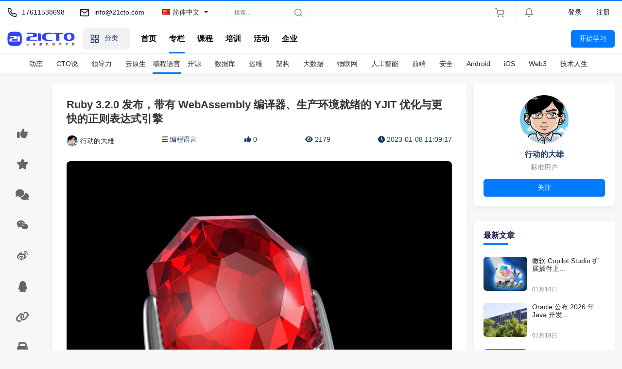

--- FILE ---
content_type: text/html; charset=UTF-8
request_url: https://www.21cto.com/article/3789
body_size: 20230
content:
<!DOCTYPE html>
<html lang="zh-Hans-CN" dir="ltr">
    <head>
    <meta charset="utf-8" />
    <!-- CSRF Token -->
    <meta name="csrf-token" content="YhRjTysfDu9kJQeI4GTsHzzL8M57RMlr7NkFuR8n" />
    <meta name="renderer" content="webkit"/>
    <meta http-equiv="X-UA-Compatible" content="IE=edge" />
    <meta http-equiv="content-language" content="zh-Hans-CN" />
    <meta name="viewport" content="width=device-width, initial-scale=1.0, maximum-scale=1.0, user-scalable=no">
        <meta name='robots' content="index, follow, all" />
            <meta name="keywords" content="Java,Python,AI,PHP,前端,架构,框架,大数据,人工智能,数据库,CTO,开发者,技术社区,在线教育,IT教育,IT培训，在线学习" />
    <meta name="description" content="Ruby 核心开发团队在 12 月 25 日发布的 Ruby 3.2.0 ，做为开发者的圣诞礼物，其主要新功能包括初始 WebAssembly 支持和 YJIT（又一个即时编译器）的第一个非实验版本，与 Ruby 传统解释器性能有41%的提升。"/>
    <meta name="og:description" property="og:description" content="Ruby 核心开发团队在 12 月 25 日发布的 Ruby 3.2.0 ，做为开发者的圣诞礼物，其主要新功能包括初始 WebAssembly 支持和 YJIT（又一个即时编译器）的第一个非实验版本，与 Ruby 传统解释器性能有41%的提升。" />
    <meta name='twitter:description' content='Ruby 核心开发团队在 12 月 25 日发布的 Ruby 3.2.0 ，做为开发者的圣诞礼物，其主要新功能包括初始 WebAssembly 支持和 YJIT（又一个即时编译器）的第一个非实验版本，与 Ruby 传统解释器性能有41%的提升。' />
        <meta name="theme-color" content="#fff" />
    <meta name="applicable-device" content="pc,mobile" />
    <meta name="mobile-web-app-capable" content="yes" />
    <meta name="url" content="https://www.21cto.com" />

        <!-- Quote images from WeChat official accounts -->
    <meta name="referrer" content="never" />
    
    <!-- Windows Phone -->
    <meta name="msapplication-starturl" content="/" />
    <meta name="msapplication-TileColor" content="#FFF" />
    <meta name="msapplication-TileImage" content="/store/1/default_images/ms-icon-144x144.png" />

    <!-- iOS Safari -->
    <meta name="apple-mobile-web-app-title" content="21CTO - 从程序员到技术官" />
    <link rel="apple-touch-icon" href="https://www.21cto.com/store/1/favicon.png" />

    <link rel="icon" type="image/png" sizes="96x96" href="/store/1/default_images/favicon-96x96.png" />
    <link rel="icon" type="image/svg+xml" href="/store/1/default_images/favicon.svg" />
    <link rel="apple-touch-icon" sizes="180x180" href="/store/1/default_images/apple-touch-icon.png" />

    <!-- android Chrome -->
    <link rel="shortcut icon" href="/store/1/default_images/favicon.ico" />
    <link rel="icon" type="image/png" sizes="192x192" href="/store/1/default_images/favicon-192x192.png" />
    <link rel="icon" type="image/png" sizes="128x128" href="/store/1/default_images/favicon-128x128.png" />
    <link rel="icon" type="image/png" sizes="512x512" href="/store/1/default_images/favicon-512x512.png" />

    <meta name="apple-mobile-web-app-capable" content="yes" />
    <meta name="apple-mobile-web-app-status-bar-style" content="default" />
    <link rel="canonical" href="https://www.21cto.com/article/3789" />
    
    <!-- Open Graph -->
    <meta property="og:type" content="website" />
    <meta property='og:title' content='Ruby 3.2.0 发布，带有 WebAssembly 编译器、生产环境就绪的 YJIT 优化与更快的正则表达式引擎' />
    <meta property='og:site_name' content='https://www.21cto.com/21CTO - 从程序员到技术官' />
    <meta property='og:image' content='https://www.21cto.com/store/1/favicon.png' />
    <meta property='og:locale' content='https://www.21cto.com/zh-Hans-CN' />
    <meta property="og:url" content="https://www.21cto.com" />

    <!-- X and twitter -->
    <meta name='twitter:card' content='summary' />
    <meta name='twitter:title' content='Ruby 3.2.0 发布，带有 WebAssembly 编译器、生产环境就绪的 YJIT 优化与更快的正则表达式引擎' />
    <meta name='twitter:image' content='https://www.21cto.com/store/1/favicon.png' />

    <!-- Other -->
    <meta property="qc:admins" content="1543437157611256216375" />
    <meta property="wb:webmaster" content="d550602d19a4cb44" />
    <meta name="tencent-site-verification" content="76042196ea17ff216cb27d655e921c0e" />
    <link rel="home" href="https://www.21cto.com" />
    <link rel="manifest" href="/mix-manifest.json?v=4" />
    
    <meta http-equiv='x-dns-prefetch-control' content='on' />
    <link rel="dns-prefetch" href="https://static.21cto.com" />
    <link rel="preconnect" href="https://static.21cto.com"/>
    <link rel="dns-prefetch" href="https://wechat-img.21cto.com" />
    <link rel="preconnect" href="https://wechat-img.21cto.com" />
    <link rel="dns-prefetch" href="https://mmbiz.qpic.cn" />
    <link rel="preconnect" href="https://mmbiz.qpic.cn" />    <title>Ruby 3.2.0 发布，带有 WebAssembly 编译器、生产环境就绪的 YJIT 优化与更快的正则表达式引擎</title>
    <link rel="stylesheet" href="https://static.21cto.com/assets/default/css/app.css?version=2025121801" media="screen" />
    <link rel="stylesheet" href="https://static.21cto.com/assets/default/css/app-skin.css?version=2025121801" media="screen" />
    <link rel="stylesheet" href="https://static.21cto.com/assets/default/css/menu.css?version=2025121801" media="screen" />
    <link rel="stylesheet" href="https://static.21cto.com/assets/default/vendors/sweetalert2/dist/sweetalert2.min.css?version=2025121801" media="screen" />
    <link rel="stylesheet" href="https://static.21cto.com/assets/default/vendors/toast/jquery.toast.min.css?version=2025121801" media="screen" />
    <link rel="stylesheet" href="https://static.21cto.com/assets/default/vendors/simplebar/simplebar.css?version=2025121801" media="screen" />
    <link rel="stylesheet" href="https://static.21cto.com/assets/default/css/fontawesome.min.css?version=2025121801" media="screen" />
    <link rel="stylesheet" href="https://static.21cto.com/assets/vendors/prism/prism.css?version=2025121801"media="screen" />
            
    <style>
    
    </style>
        <script src="https://static.21cto.com/assets/default/vendors/pace-loading/pace.min.js"></script>    </head>
<body class="">
<div id="app">
    <div class="top-navbar d-flex border-bottom">
    <div class="container d-flex justify-content-between flex-column flex-lg-row">
        <div class="top-contact-box border-bottom d-flex flex-column flex-md-row align-items-center justify-content-center">

            <div class="d-flex align-items-center justify-content-center">
                                    <span class="d-flex align-items-center py-10 py-lg-0 text-dark-blue font-14">
                        <i data-feather="phone" width="20" height="20" class="mr-10"></i>
                        17611538698
                    </span>
                
                                    <div class="border-left mx-5 mx-lg-15 h-100"></div>

                    <span class="d-flex align-items-center py-10 py-lg-0 text-dark-blue font-14">
                        <i data-feather="mail" width="20" height="20" class="mr-10"></i>
                        info@21cto.com
                    </span>
                            </div>

            <div class="d-flex align-items-center justify-content-between justify-content-md-center">
                <form action="/locale" method="post" class="mr-15 mx-md-20">
                    <input type="hidden" name="_token" value="YhRjTysfDu9kJQeI4GTsHzzL8M57RMlr7NkFuR8n">

                    <input type="hidden" name="locale">

                    <div class="language-select">
                        <div id="localItems"  
                             data-selected-country="CN"
                             data-countries='{&quot;CN&quot;:&quot;\u7b80\u4f53\u4e2d\u6587&quot;}'
                        ></div>
                    </div>
                </form>


                <form action="/search" method="get" class="form-inline my-2 my-lg-0 navbar-search position-relative">
                    <input class="form-control mr-5 rounded-pill" type="text" name="search" placeholder="搜索..." aria-label="Search">
                    <button type="submit" class="btn-transparent d-flex align-items-center justify-content-center search-icon">
                        <i data-feather="search" width="20" height="20" class="mr-10"></i>
                    </button>
                </form>
            </div>
        </div>

        <div class="xs-w-100 d-flex align-items-center justify-content-between ">
            <div class="d-flex">

                <div class="dropdown">
    <button type="button" disabled class="btn btn-transparent dropdown-toggle" id="navbarShopingCart" data-toggle="dropdown"
            aria-haspopup="true" aria-expanded="false">
        <i data-feather="shopping-cart" width="20" height="20" class="mr-10"></i>

            </button>

    <div class="dropdown-menu" aria-labelledby="navbarShopingCart">
        <div class="d-md-none border-bottom mb-20 pb-10 text-right">
            <i class="close-dropdown" data-feather="x" width="32" height="32" class="mr-10"></i>
        </div>
        <div class="h-100">
            <div class="navbar-shopping-cart h-100" data-simplebar>
                                    <div class="d-flex align-items-center text-center py-50">
                        <i data-feather="shopping-cart" width="20" height="20" class="mr-10"></i>
                        <span class="">您的购物车为空</span>
                    </div>
                            </div>
        </div>
    </div>
</div>

                <div class="border-left mx-5 mx-lg-15"></div>

                <div class="dropdown">
    <button type="button" class="btn btn-transparent dropdown-toggle" disabled id="navbarNotification" data-toggle="dropdown" aria-haspopup="true" aria-expanded="false">
        <i data-feather="bell" width="20" height="20" class="mr-10"></i>

            </button>

    <div class="dropdown-menu pt-20" aria-labelledby="navbarNotification">
        <div class="d-flex flex-column h-100">
            <div class="mb-auto navbar-notification-card" data-simplebar>
                <div class="d-md-none border-bottom mb-20 pb-10 text-right">
                    <i class="close-dropdown" data-feather="x" width="32" height="32" class="mr-10"></i>
                </div>

                                    <div class="d-flex align-items-center text-center py-50">
                        <i data-feather="bell" width="20" height="20" class="mr-10"></i>
                        <span class="">清息为空</span>
                    </div>
                
            </div>

                    </div>
    </div>
</div>
            </div>

                            <div class="d-flex align-items-center ml-md-50">
                    <a href="/login" class="py-5 px-10 mr-10 text-dark-blue font-14">登录</a>
                    <a href="/register" class="py-5 px-10 text-dark-blue font-14">注册</a>
                </div>
                    </div>
    </div>
</div>
            <div id="navbarVacuum"></div>
<nav id="navbar" class="navbar navbar-expand-lg navbar-light bg-white">
    <div class="container">
        <div class="d-flex align-items-center justify-content-between w-100">

            <a class="navbar-brand navbar-order mr-0" href="/">
                                    <img src="/store/1/default_images/website-logo.png?version=2025112007" class="img-cover">
                            </a>

            <button class="navbar-toggler navbar-order" type="button" id="navbarToggle">
                <span class="navbar-toggler-icon"></span>
            </button>

            <div class="mx-lg-10 d-none d-lg-flex flex-grow-1 navbar-toggle-content " id="navbarContent">
                <div id="navbar-toggle-header" class="navbar-toggle-header text-right d-lg-none">
                    <button class="btn-transparent" id="navbarClose">
                        <i data-feather="x" width="32" height="32"></i>
                    </button>
                </div>

                <ul class="navbar-nav mr-auto d-flex align-items-center">
                                            <li class="mr-lg-25">
                            <div class="menu-category">
                                <ul>
                                    <li id="course_menu" class="cursor-pointer user-select-none d-flex xs-categories-toggle">
                                        <i data-feather="grid" width="20" height="20" class="mr-10 d-none d-lg-block"></i>
                                        分类
                                        <ul class="cat-dropdown-menu">
                                                                                            <li>
                                                    <a href="/categories/产品设计">
                                                        <div class="d-flex align-items-center">
                                                            <img src="/store/1/default_images/categories_icons/feather.svg" class="cat-dropdown-menu-icon mr-10" alt="产品设计 icon">
                                                            产品设计
                                                        </div>

                                                                                                            </a>

                                                                                                    </li>
                                                                                            <li>
                                                    <a href="#!">
                                                        <div class="d-flex align-items-center">
                                                            <img src="/store/1/default_images/categories_icons/briefcase.svg" class="cat-dropdown-menu-icon mr-10" alt="项目管理 icon">
                                                            项目管理
                                                        </div>

                                                                                                                    <i data-feather="chevron-right" width="20" height="20" class="d-none d-lg-inline-block ml-10"></i>
                                                            <i data-feather="chevron-down" width="20" height="20" class="d-inline-block d-lg-none"></i>
                                                                                                            </a>

                                                                                                            <ul class="sub-menu" >
                                                                                                                            <li><a href="/categories/质量管理">质量管理</a></li>
                                                                                                                            <li><a href="/categories/测试管理">测试管理</a></li>
                                                                                                                            <li><a href="/categories/运维技术">运维技术</a></li>
                                                                                                                    </ul>
                                                                                                    </li>
                                                                                            <li>
                                                    <a href="#!">
                                                        <div class="d-flex align-items-center">
                                                            <img src="/store/1/default_images/categories_icons/heart.svg" class="cat-dropdown-menu-icon mr-10" alt="训练营 icon">
                                                            训练营
                                                        </div>

                                                                                                                    <i data-feather="chevron-right" width="20" height="20" class="d-none d-lg-inline-block ml-10"></i>
                                                            <i data-feather="chevron-down" width="20" height="20" class="d-inline-block d-lg-none"></i>
                                                                                                            </a>

                                                                                                            <ul class="sub-menu" >
                                                                                                                            <li><a href="/categories/PHP工程师训练营">PHP工程师训练营</a></li>
                                                                                                                            <li><a href="/categories/PHP架构师训练营">PHP架构师训练营</a></li>
                                                                                                                            <li><a href="/categories/Python工程师训练营">Python工程师训练营</a></li>
                                                                                                                    </ul>
                                                                                                    </li>
                                                                                            <li>
                                                    <a href="#!">
                                                        <div class="d-flex align-items-center">
                                                            <img src="/store/1/default_images/categories_icons/umbrella.svg" class="cat-dropdown-menu-icon mr-10" alt="移动端开发 icon">
                                                            移动端开发
                                                        </div>

                                                                                                                    <i data-feather="chevron-right" width="20" height="20" class="d-none d-lg-inline-block ml-10"></i>
                                                            <i data-feather="chevron-down" width="20" height="20" class="d-inline-block d-lg-none"></i>
                                                                                                            </a>

                                                                                                            <ul class="sub-menu" >
                                                                                                                            <li><a href="/categories/应用与框架开发">应用与框架开发</a></li>
                                                                                                                            <li><a href="/categories/游戏开发">游戏开发</a></li>
                                                                                                                    </ul>
                                                                                                    </li>
                                                                                            <li>
                                                    <a href="/categories/编程基础与数据库">
                                                        <div class="d-flex align-items-center">
                                                            <img src="/store/1/default_images/categories_icons/pie-chart.svg" class="cat-dropdown-menu-icon mr-10" alt="编程基础与数据库 icon">
                                                            编程基础与数据库
                                                        </div>

                                                                                                            </a>

                                                                                                    </li>
                                                                                            <li>
                                                    <a href="/categories/前端开发">
                                                        <div class="d-flex align-items-center">
                                                            <img src="/store/1/default_images/categories_icons/anchor.svg" class="cat-dropdown-menu-icon mr-10" alt="前端开发 icon">
                                                            前端开发
                                                        </div>

                                                                                                            </a>

                                                                                                    </li>
                                                                                            <li>
                                                    <a href="#!">
                                                        <div class="d-flex align-items-center">
                                                            <img src="/store/1/default_images/categories_icons/code.svg" class="cat-dropdown-menu-icon mr-10" alt="后端开发 icon">
                                                            后端开发
                                                        </div>

                                                                                                                    <i data-feather="chevron-right" width="20" height="20" class="d-none d-lg-inline-block ml-10"></i>
                                                            <i data-feather="chevron-down" width="20" height="20" class="d-inline-block d-lg-none"></i>
                                                                                                            </a>

                                                                                                            <ul class="sub-menu" >
                                                                                                                            <li><a href="/categories/Java">Java</a></li>
                                                                                                                            <li><a href="/categories/PHP">PHP</a></li>
                                                                                                                            <li><a href="/categories/Python">Python</a></li>
                                                                                                                    </ul>
                                                                                                    </li>
                                                                                    </ul>
                                    </li>
                                </ul>
                            </div>
                        </li>
                                                 
                                                                    <li class="TK-Menu-Item">
                            <a href="/" id="/" class="TK-Menu-Item-Link " >首页</a>
                        </li>
                                                <li class="TK-Menu-Item">
                            <a href="/articles" id="/articles" class="TK-Menu-Item-Link " >专栏</a>
                        </li>
                                                <li class="TK-Menu-Item">
                            <a href="/courses" id="/courses" class="TK-Menu-Item-Link " >课程</a>
                        </li>
                                                <li class="TK-Menu-Item">
                            <a href="/bootcamp" id="/bootcamp" class="TK-Menu-Item-Link " >培训</a>
                        </li>
                                                <li class="TK-Menu-Item">
                            <a href="/events" id="/events" class="TK-Menu-Item-Link " >活动</a>
                        </li>
                                                <li class="TK-Menu-Item">
                            <a href="https://cloud.21cto.com" id="https://cloud.21cto.com" class="TK-Menu-Item-Link " >企业</a>
                        </li>
                                                            </ul>

            </div>

            <div class="nav-icons-or-start-live navbar-order">

                <a href="/login" class="d-none d-lg-flex btn btn-sm btn-primary nav-start-a-live-btn">
                    开始学习
                </a>

                <a href="/login" class="d-flex d-lg-none text-primary nav-start-a-live-btn font-14">
                    开始学习
                </a>

                <div class="d-none nav-notify-cart-dropdown top-navbar ">
                    <div class="dropdown">
    <button type="button" disabled class="btn btn-transparent dropdown-toggle" id="navbarShopingCart" data-toggle="dropdown"
            aria-haspopup="true" aria-expanded="false">
        <i data-feather="shopping-cart" width="20" height="20" class="mr-10"></i>

            </button>

    <div class="dropdown-menu" aria-labelledby="navbarShopingCart">
        <div class="d-md-none border-bottom mb-20 pb-10 text-right">
            <i class="close-dropdown" data-feather="x" width="32" height="32" class="mr-10"></i>
        </div>
        <div class="h-100">
            <div class="navbar-shopping-cart h-100" data-simplebar>
                                    <div class="d-flex align-items-center text-center py-50">
                        <i data-feather="shopping-cart" width="20" height="20" class="mr-10"></i>
                        <span class="">您的购物车为空</span>
                    </div>
                            </div>
        </div>
    </div>
</div>
                    <div class="border-left mx-15"></div>
                    <div class="dropdown">
    <button type="button" class="btn btn-transparent dropdown-toggle" disabled id="navbarNotification" data-toggle="dropdown" aria-haspopup="true" aria-expanded="false">
        <i data-feather="bell" width="20" height="20" class="mr-10"></i>

            </button>

    <div class="dropdown-menu pt-20" aria-labelledby="navbarNotification">
        <div class="d-flex flex-column h-100">
            <div class="mb-auto navbar-notification-card" data-simplebar>
                <div class="d-md-none border-bottom mb-20 pb-10 text-right">
                    <i class="close-dropdown" data-feather="x" width="32" height="32" class="mr-10"></i>
                </div>

                                    <div class="d-flex align-items-center text-center py-50">
                        <i data-feather="bell" width="20" height="20" class="mr-10"></i>
                        <span class="">清息为空</span>
                    </div>
                
            </div>

                    </div>
    </div>
</div>
                </div>

            </div>
        </div>
    </div>
</nav>


    <style>
        .top-main-nav {
            background: #fff!important;
            position: relative;
            padding: 0px;
            z-index: 1;
            height: 40px;
            line-height: 30px;
            margin-bottom:15px;
            max-height: 50px;
            box-shadow: 0 3px 10px 0 rgba(0,0,0,.03);
            transition: bottom .4s cubic-bezier(.43,.83,.54,1.02);
        }
        .wrap_new {
            width: 1188px;
            margin: auto;
            position: relative;
        }
        .top-main-nav ul li a, .top-main-nav ul li.more-nav span {
            padding: 12px 14px;
            display: inline-block;
            color: #272727;
        }
        .wrap_new{overflow-x:hidden}.top-main-nav .wrap_new ul{display:table;table-layout:fixed}.top-main-nav .wrap_new ul li{display:table-cell;width:auto}.top-main-nav .wrap_new ul li a{white-space:nowrap}.article-list-blk li .article-list-img,.article-list-dtl{width:100%;display:block}.home-vid-player{width:100%;float:none}.home-video-list{width:100%;float:none;margin-top:15px}.main-vid-list figure{height:145px;margin-bottom:10px}
    </style>

    <div id="top-main-nav" class="top-main-nav mb-15">
        <div class="wrap_new">
            <ul class="clearfix">
                                                <li><a class="category" href="/articles/headlines" title="动态">动态</a></li>
                                                                <li><a class="category" href="/articles/ctotalk" title="CTO说">CTO说</a></li>
                                                                <li><a class="category" href="/articles/management-leadership" title="领导力">领导力</a></li>
                                                                <li><a class="category" href="/articles/cloud-native" title="云原生">云原生</a></li>
                                                                <li><a class="category-current" href="/articles/programing-languages" title="编程语言">编程语言</a></li>
                                                                <li><a class="category" href="/articles/open-source" title="开源">开源</a></li>
                                                                <li><a class="category" href="/articles/databases" title="数据库">数据库</a></li>
                                                                <li><a class="category" href="/articles/devops" title="运维">运维</a></li>
                                                                <li><a class="category" href="/articles/architecture" title="架构">架构</a></li>
                                                                <li><a class="category" href="/articles/bigdata" title="大数据">大数据</a></li>
                                                                <li><a class="category" href="/articles/iot-edge-computing" title="物联网">物联网</a></li>
                                                                <li><a class="category" href="/articles/artificial-intelligence" title="人工智能">人工智能</a></li>
                                                                <li><a class="category" href="/articles/frontend" title="前端">前端</a></li>
                                                                <li><a class="category" href="/articles/application-web-network-security" title="安全">安全</a></li>
                                                                <li><a class="category" href="/articles/android-development" title="Android">Android</a></li>
                                                                <li><a class="category" href="/articles/ios-development" title="iOS">iOS</a></li>
                                                                <li><a class="category" href="/articles/web3-blockchain" title="Web3">Web3</a></li>
                                                                <li><a class="category" href="/articles/coding-life" title="技术人生">技术人生</a></li>
                                            </ul>
        </div>
    </div>
            <script>
        let v = document.getElementById("/articles");
        v.className += "TK-Item--Selected";
        document.body.style.background = "#f6f7f8";
    </script>
    <style>
        .it-Actions {
            display: flex;
            flex-direction: column;
            align-items: flex-end;
            justify-content: flex-start;
            /* padding-top: 0px; */
            padding-bottom: 1px;
            position: fixed;
            top: 165px;
            /* left: 370.5px; */
            /* width: 0px; */
        }

        .it-Actions-final {
            display: flex;
            flex-direction: column;
            align-items: flex-end;
            justify-content: flex-start;
            padding-bottom: 1px;
            position: fixed;
            top: 40px;
        }

        .it-Actions_item {
            font-size: 3.2rem;
            margin-right: 24px;
            margin-bottom: 16px;
            transition: color 0.1s ease-out, background-color 0.1s ease-out
        }

        .it-Actions_item button {
            box-shadow: 0 3px 6px rgba(0,0,0,0.2)
        }

        .it-Actions_item .fa-folder {
            margin-top: 1px;
            margin-left: -2px
        }

        .it-Actions_item .fa-check {
            margin-left: -2px
        }

        .it-Actions_item .fa-folder-open {
            margin-top: 4px;
            margin-left: 2px
        }

        .it-Actions_item:hover {
            opacity: 0.8
        }

        .it-Actions_item-like {
            display: flex;
            align-items: center;
            justify-content: center;
            width: 50px;
            height: 50px;
            font-size: 24px;
            position: relative
        }

        .it-Actions_item-like button {
            height: 100%;
            width: 100%;
            font-size: 20px;
            color: #55c500;
            background-color: #fff;
            border: 2px solid #55c500;
            border-radius: 50%;
            outline: none
        }

        .it-Actions_item-like.liked button {
            color: #fff;
            background-color: #55c500
        }

        .it-Actions_item-like.likable button {
            cursor: pointer
        }

        .it-Actions_item-like.notLikable button {
            cursor: not-allowed
        }

        .it-Actions_item-stock {
            width: 50px;
            height: 50px;
            color: #fff;
            font-size: 21px
        }

        .it-Actions_item-stock button {
            cursor: pointer;
            height: 100%;
            width: 100%;
            font-size: 20px;
            background-color: #777;
            border: 1px solid #777;
            border-radius: 50%;
            color: #fff
        }

        .it-Actions_item-stock .fa-check {
            font-size: 14px;
            color: #55c500;
            top: 2px
        }

        .it-Actions_item-twitter:hover {
            color: #00aced
        }

        .it-Actions_item-facebook:hover {
            color: #3b5998
        }

        .it-Actions_item-pocket:hover {
            color: #d3505a
        }

        .it-Actions_likeCount {
            position: absolute;
            top: -30px;
            font-size: 1.6rem;
            font-weight: bold;
            cursor: pointer;
            color: #55c500
        }

        .it-Actions_commentCount {
            position: absolute;
            top: -22px;
            font-size: 1.0rem;
            font-weight: bold;
            cursor: pointer;
            color: #aaa
        }

        .it-Actions_commentCount:hover {
            color: #b7b7b7
        }

        .it-Actions_jumpToCommentButton {
            margin-top: 25px;
            margin-right: 34px;
            margin-left: 12px;
            width: 38px;
            height: 38px;
            border-radius: 50%;
            display: flex;
            align-items: center;
            justify-content: center;
            color: #666;
            background-color: #f7f7f7;
            font-size: 22px;
            cursor: pointer;
            position: relative;
        }

        .it-Actions_jumpToCommentButton:hover {
            background-color: #016aff;
            color:#fff
        }

        .it-Actions_jumpToCommentButton:hover>.it-Actions_commentCount {
            color: #b7b7b7
        }

        .it-Actions_shareButton {
            margin-top: 8px;
            margin-right: 34px;
            width: 40px;
            height: 40px;
            border-radius: 50%;
            display: flex;
            align-items: center;
            justify-content: center;
            color: #666;
            background-color: #f7f7f7;
            font-size: 22px;
            cursor: pointer;
        }

        .it-Actions_shareButton-weixin {
            /*margin-top: 16px;*/
        }

        .it-Actions_shareButton-weixin:hover {
            background-color: #609700;
            color:#fff；
        }

        .it-Actions_shareButton-weibo {
            /*margin-top: 16px；*/
        }

        .it-Actions_shareButton-weibo:hover {
            background-color: #ff8140;
            color:#fff;
        }
        .it-Actions_shareButton-qzone {
            /*margin-top: 16px*/
        }

        .it-Actions_shareButton-qzone:hover {
            background-color:#71C5F2;
            color:#fff;
        }

        .blog-dtls:last-child {
            min-height: 270px;
        }

        .blog-dtls {
            padding-top: 66px;
            min-height: 320px;
        }

        .mobile-hide{display:none;}
        .mobile-title{margin-top:1px;}
        .copyright-notify {
            margin-top: 30px;
            padding: 15px;
            font-size: 13px;
            line-height: 1.6;
            color: #999;
            background: #f2f2f2;
            border-radius: 8px;
        }
        .copyright-notify p{
            margin-top: 0px!important;
        }
    </style>
    <section class="container mt-mb-20">
        <div class="row mt-md-20">
            <div id="share-bar" name="share-bar" class="col-12 col-lg-1 col-xs-3 ">
                <div id="stickMenu" class="blog-dtls it-Actions p-items_stickyMenu">
                    <a class="it-Actions_jumpToCommentButton" href="javascript:void(0)" onClick="javascript:post_likes(3789)">
                        <div id=“post-likes” class="it-Actions_commentCount"><font id="likesCount" style="vertical-align: inherit;"></font></div>
                        <i class="fa-solid fa-thumbs-up" /></i>
                    </a>
                    <a class="it-Actions_jumpToCommentButton" data-toggle="tooltip" data-original-title="收藏本文" href="javascript:void(0)" onClick="  javascript:openLoginModal();  ">
                        <i class="fa-solid fa-star" /></i>
                    </a>
                    <a class="it-Actions_jumpToCommentButton" href="#comments" data-toggle="tooltip" data-original-title="评论本文" >
                        <i class="fa-solid fa-comments" /></i>
                    </a>
                    <a class="it-Actions_jumpToCommentButton it-Actions_shareButton-weixin" id="articleShareBtn" data-toggle="tooltip" data-img="" data-placement="right" title="" data-original-title="点击分享到微信" href="javascript:void(0)"><i class="fa-brands fa-weixin"></i></a>
                    <a class="it-Actions_jumpToCommentButton it-Actions_shareButton-weibo" data-sharer="weibo" data-title="Ruby 3.2.0 发布，带有 WebAssembly 编译器、生产环境就绪的 YJIT 优化与更快的正则表达式引擎" data-toggle="tooltip" data-original-title="微博分享" data-url="https://www.21cto.com/article/3789" href="https://service.weibo.com/share/share.php?appkey=2635902999&url=https://www.21cto.com/article/3789&pic=https://wechat-img.21cto.com/?url=https://mmbiz.qpic.cn/mmbiz_png/X1wOHbVRDnxw0tBTvb4S3vhibIYHKBSPkKK78DzLlFbbENMTcwz2oVldtjWI6nzJG3G3YQTU9JlPUdcHNW3156A/640?wx_fmt=png&amp;wxfrom=5&amp;wx_lazy=1&amp;wx_co=1&title=Ruby 3.2.0 发布，带有 WebAssembly 编译器、生产环境就绪的 YJIT 优化与更快的正则表达式引擎" onclick="window.open(this.href, 'weibowindow','left=20,top=20,width=600,height=700,toolbar=0,resizable=1'); return false;"><i class="fa-brands fa-weibo"></i></a>
                    <a class="it-Actions_jumpToCommentButton it-Actions_shareButton-qzone" data-sharer="qzone" data-toggle="tooltip" data-original-title="QQ空间分享" data-url="https://www.21cto.com/article/3789" href="https://sns.qzone.qq.com/cgi-bin/qzshare/cgi_qzshare_onekey?style=203&width=98&height=22&otype=share&url=https://www.21cto.com/article/3789&desc=Ruby 3.2.0 发布，带有 WebAssembly 编译器、生产环境就绪的 YJIT 优化与更快的正则表达式引擎&summary=Ruby 3.2.0 发布，带有 WebAssembly ..." onclick="window.open(this.href, 'qzonewindow','left=20,top=20,width=600,height=700,toolbar=0,resizable=1'); return false;"><i class="fa-brands fa-qq"></i></a>
                    <a class="it-Actions_jumpToCommentButton it-Actions_shareButton-link" data-sharer="link" data-toggle="tooltip" data-original-title="复制文章地址" data-url="https://www.21cto.com/article/3789" href="javascript:copyToClipboard( 'https://www.21cto.com/article/3789');"><i class="fa-solid fa-link"></i></a>
                    <a class="it-Actions_jumpToCommentButton it-Actions_shareButton-print" data-sharer="print" data-toggle="tooltip" data-original-title="打印本文" data-url="https://www.21cto.com/article/3789" href="javascript:if(window.print)window.print()"><i class="fa-solid fa-print"></i></a>
                </div>
            </div>

            <div class="col-12 col-lg-8 rounded-sm p-30 bg-white rounded-sm shadow-lg " id="article_content">
                <!--div class="post-img pb-30">
                    <img src="https://mmbiz.qpic.cn/mmbiz_png/X1wOHbVRDnxw0tBTvb4S3vhibIYHKBSPkKK78DzLlFbbENMTcwz2oVldtjWI6nzJG3G3YQTU9JlPUdcHNW3156A/640?wx_fmt=png&amp;wxfrom=5&amp;wx_lazy=1&amp;wx_co=1" alt="">
                </div-->
                <h2 class="lh-42" id="article-title">Ruby 3.2.0 发布，带有 WebAssembly 编译器、生产环境就绪的 YJIT 优化与更快的正则表达式引擎</h2>
                <div class="d-flex flex-column flex-sm-row align-items-left align-sm-items-start justify-content-between">
                    <div class="mt-10 mt-md-20 d-flex align-items-center">
                        <a href="/users/1304" target="_blank">
                            <div class="avatar">
                                <img src="/store/1304/61a6eabcba543.png" class="img-cover" style="width: 23px;max-width: 23px;min-width: 23px; height: 23px;border-radius: 50%;" alt="行动的大雄">
                            </div>
                        </a>
                        <span class="">
                            <a href="/users/1304" class="ml-5 post-title font-13" title="行动的大雄" target="_blank">行动的大雄
                            </a>
                        </span>
                    </div>
                    <span class="mt-10 mt-md-20 font-15 post-title text-secondary"><i class="fa-solid fa-bars text-secondary"></i>
                        <a href="/articles/programing-languages" class="text-secondary" target="_blank">编程语言</a>
                    </span>
                    <span class="mt-10 mt-md-20 font-15 text-secondary"><i class="fa-solid fa-thumbs-up"></i> 0</span>
                    <span class="mt-10 mt-md-20 font-15 text-secondary"><i class="fa-solid fa-eye"></i> 2179 </span>
                                        <span class="mt-10 mt-md-20 font-15 text-secondary"><i class="fa-solid fa-clock"></i> 2023-01-08 11:09:17</span>
                </div>
                <div id="post-show" class="post-show mt-30">
                   <p style="margin-bottom: 24px; outline-style: initial; outline-width: 0px; max-width: 100%; clear: both; min-height: 1em; color: rgb(34, 34, 34); font-family: system-ui, -apple-system, " system-ui",="" "helvetica="" neue",="" "pingfang="" sc",="" "hiragino="" sans="" gb",="" "microsoft="" yahei="" ui",="" yahei",="" arial,="" sans-serif;="" font-size:="" 17px;="" letter-spacing:="" 0.544px;="" text-align:="" justify;="" visibility:="" visible;="" overflow-wrap:="" break-word="" !important;"=""><img class="rich_pages wxw-img" data-ratio="0.75" data-s="300,640" data-src="/article/wechat/image?url=https://mmbiz.qpic.cn/mmbiz_png/X1wOHbVRDnxw0tBTvb4S3vhibIYHKBSPkKK78DzLlFbbENMTcwz2oVldtjWI6nzJG3G3YQTU9JlPUdcHNW3156A/640?wx_fmt=png" data-type="png" data-w="1080" data-index="2" data-origin-display="" _width="677px" crossorigin="anonymous" alt="图片" src="/article/wechat/image?url=https://mmbiz.qpic.cn/mmbiz_png/X1wOHbVRDnxw0tBTvb4S3vhibIYHKBSPkKK78DzLlFbbENMTcwz2oVldtjWI6nzJG3G3YQTU9JlPUdcHNW3156A/640?wx_fmt=png&amp;wxfrom=5&amp;wx_lazy=1&amp;wx_co=1" data-fail="0" style="margin: 0px; padding: 0px; outline-style: initial; outline-width: 0px; max-width: 100%; vertical-align: bottom; text-align: center; font-family: mp-quote, -apple-system-font, BlinkMacSystemFont, " helvetica="" neue",="" "pingfang="" sc",="" "hiragino="" sans="" gb",="" "microsoft="" yahei="" ui",="" yahei",="" arial,="" sans-serif;="" display:="" initial;="" overflow-wrap:="" break-word="" !important;="" height:="" auto="" visibility:="" visible="" width:="" 677px="" !important;"=""></p><p style="margin-bottom: 24px; outline-style: initial; outline-width: 0px; max-width: 100%; clear: both; min-height: 1em; color: rgb(34, 34, 34); font-family: system-ui, -apple-system, " system-ui",="" "helvetica="" neue",="" "pingfang="" sc",="" "hiragino="" sans="" gb",="" "microsoft="" yahei="" ui",="" yahei",="" arial,="" sans-serif;="" font-size:="" 17px;="" letter-spacing:="" 0.544px;="" text-align:="" justify;="" visibility:="" visible;="" overflow-wrap:="" break-word="" !important;"=""><span style="margin: 0px; padding: 0px; outline-style: initial; outline-width: 0px; max-width: 100%; font-size: 15px; visibility: visible; overflow-wrap: break-word !important;">Ruby 核心开发团队在 12 月 25 日发布的 Ruby 3.2.0 ，做为开发者的圣诞礼物，其主要新功能包括初始 WebAssembly 支持和 YJIT（又一个即时编译器）的第一个非实验版本，与 Ruby 传统解释器性能有41%的提升。</span></p><p style="margin-bottom: 24px; outline-style: initial; outline-width: 0px; max-width: 100%; clear: both; min-height: 1em; color: rgb(34, 34, 34); font-family: system-ui, -apple-system, " system-ui",="" "helvetica="" neue",="" "pingfang="" sc",="" "hiragino="" sans="" gb",="" "microsoft="" yahei="" ui",="" yahei",="" arial,="" sans-serif;="" font-size:="" 17px;="" letter-spacing:="" 0.544px;="" text-align:="" justify;="" visibility:="" visible;="" overflow-wrap:="" break-word="" !important;"=""><span style="margin: 0px; padding: 0px; outline-style: initial; outline-width: 0px; max-width: 100%; font-size: 15px; visibility: visible; overflow-wrap: break-word !important;">YJIT 项目由 Shopify 发起，并得到 GitHub 的协助。如 Shopify 项目负责人 Maxime Chevalier-Boisvert 所说，Shopify 是“一家由 Ruby on Rails 提供技术支持的大型服务器基础设施公司”。</span></p><p style="margin-bottom: 24px; outline-style: initial; outline-width: 0px; max-width: 100%; clear: both; min-height: 1em; color: rgb(34, 34, 34); font-family: system-ui, -apple-system, " system-ui",="" "helvetica="" neue",="" "pingfang="" sc",="" "hiragino="" sans="" gb",="" "microsoft="" yahei="" ui",="" yahei",="" arial,="" sans-serif;="" font-size:="" 17px;="" letter-spacing:="" 0.544px;="" text-align:="" center;="" visibility:="" visible;="" overflow-wrap:="" break-word="" !important;"=""><img class="rich_pages wxw-img" data-ratio="0.4375" data-s="300,640" data-src="/article/wechat/image?url=https://mmbiz.qpic.cn/mmbiz_png/X1wOHbVRDnxw0tBTvb4S3vhibIYHKBSPkdYhj93Q79E6AyMqffGvzQoTh9385jfA4xcHQSZf9k1mPgEibgblnusA/640?wx_fmt=png" data-type="png" data-w="960" data-index="3" data-origin-display="" _width="677px" crossorigin="anonymous" alt="图片" src="/article/wechat/image?url=https://mmbiz.qpic.cn/mmbiz_png/X1wOHbVRDnxw0tBTvb4S3vhibIYHKBSPkdYhj93Q79E6AyMqffGvzQoTh9385jfA4xcHQSZf9k1mPgEibgblnusA/640?wx_fmt=png&amp;wxfrom=5&amp;wx_lazy=1&amp;wx_co=1" data-fail="0" style="margin: 0px; padding: 0px; outline-style: initial; outline-width: 0px; max-width: 100%; vertical-align: bottom; display: initial; overflow-wrap: break-word !important; height: auto !important; visibility: visible !important; width: 677px !important;"></p><p style="margin-bottom: 24px; outline-style: initial; outline-width: 0px; max-width: 100%; clear: both; min-height: 1em; color: rgb(34, 34, 34); font-family: system-ui, -apple-system, " system-ui",="" "helvetica="" neue",="" "pingfang="" sc",="" "hiragino="" sans="" gb",="" "microsoft="" yahei="" ui",="" yahei",="" arial,="" sans-serif;="" font-size:="" 17px;="" letter-spacing:="" 0.544px;="" text-align:="" justify;="" visibility:="" visible;="" overflow-wrap:="" break-word="" !important;"=""><span style="margin: 0px; padding: 0px; outline-style: initial; outline-width: 0px; max-width: 100%; font-size: 15px; visibility: visible; overflow-wrap: break-word !important;">CRuby 已经有了一个名为 MJIT（基于方法的即时编译器）的 JIT 编译器，但 Chevalier-Boisvert 表示，“虽然它已经在较小的基准测试中实现了加速，但到目前为止，它在提供广泛使用的场合，加速方面不太满意”。</span></p><p style="margin-bottom: 24px; outline-style: initial; outline-width: 0px; max-width: 100%; clear: both; min-height: 1em; color: rgb(34, 34, 34); font-family: system-ui, -apple-system, " system-ui",="" "helvetica="" neue",="" "pingfang="" sc",="" "hiragino="" sans="" gb",="" "microsoft="" yahei="" ui",="" yahei",="" arial,="" sans-serif;="" font-size:="" 17px;="" letter-spacing:="" 0.544px;="" text-align:="" justify;="" visibility:="" visible;="" overflow-wrap:="" break-word="" !important;"=""><span style="margin: 0px; padding: 0px; outline-style: initial; outline-width: 0px; max-width: 100%; font-size: 15px; visibility: visible; overflow-wrap: break-word !important;">YJIT 基于称为 Basic Block Versioning 的 JIT 编译器架构，最初由 Chevalier-Boisvert 作为其博士研究项目的一部分。YJIT 项目的目标是“最终取代大部分执行的解释器”。目前，Ruby 3.2.0 同时支持 YJIT 和 MJIT。</span></p><p style="margin-bottom: 24px; outline-style: initial; outline-width: 0px; max-width: 100%; clear: both; min-height: 1em; color: rgb(34, 34, 34); font-family: system-ui, -apple-system, " system-ui",="" "helvetica="" neue",="" "pingfang="" sc",="" "hiragino="" sans="" gb",="" "microsoft="" yahei="" ui",="" yahei",="" arial,="" sans-serif;="" font-size:="" 17px;="" letter-spacing:="" 0.544px;="" text-align:="" justify;="" visibility:="" visible;="" overflow-wrap:="" break-word="" !important;"=""><span style="margin: 0px; padding: 0px; outline-style: initial; outline-width: 0px; max-width: 100%; font-size: 15px; visibility: visible; overflow-wrap: break-word !important;">YJIT 是 Ruby 的正式组成部分。根据维护者 Yui Naruse 在Ruby 3.2.0发布公告称，它“已经在生产工作负载上进行了一年多的测试，并被证明相当稳定”，因此已经宣布可以投入生产。它在 Linux、MacOS、BSD 和其他类 Unix 平台上运行良好，并支持 x86-64 和 Arm64 硬件架构。</span></p><p style="margin-bottom: 24px; outline-style: initial; outline-width: 0px; max-width: 100%; clear: both; min-height: 1em; color: rgb(34, 34, 34); font-family: system-ui, -apple-system, " system-ui",="" "helvetica="" neue",="" "pingfang="" sc",="" "hiragino="" sans="" gb",="" "microsoft="" yahei="" ui",="" yahei",="" arial,="" sans-serif;="" font-size:="" 17px;="" letter-spacing:="" 0.544px;="" text-align:="" justify;="" visibility:="" visible;="" overflow-wrap:="" break-word="" !important;"=""><span style="margin: 0px; padding: 0px; outline-style: initial; outline-width: 0px; max-width: 100%; font-size: 15px; visibility: visible; overflow-wrap: break-word !important;">一年前 YJIT 被移植到 Rust，原因是“在代码可维护性方面面临挑战。如大家所知，JIT 编译器可能会变得非常复杂，而 C99 没有提供很多工具来管理这种复杂性，” Chevalier-Boisvert这样说道。</span></p><p style="margin-bottom: 24px; outline-style: initial; outline-width: 0px; max-width: 100%; clear: both; min-height: 1em; color: rgb(34, 34, 34); font-family: system-ui, -apple-system, " system-ui",="" "helvetica="" neue",="" "pingfang="" sc",="" "hiragino="" sans="" gb",="" "microsoft="" yahei="" ui",="" yahei",="" arial,="" sans-serif;="" font-size:="" 17px;="" letter-spacing:="" 0.544px;="" text-align:="" justify;="" visibility:="" visible;="" overflow-wrap:="" break-word="" !important;"=""><span style="margin: 0px; padding: 0px; outline-style: initial; outline-width: 0px; max-width: 100%; font-size: 15px; font-family: mp-quote, -apple-system-font, BlinkMacSystemFont, " helvetica="" neue",="" "pingfang="" sc",="" "hiragino="" sans="" gb",="" "microsoft="" yahei="" ui",="" yahei",="" arial,="" sans-serif;="" visibility:="" visible;="" overflow-wrap:="" break-word="" !important;"="">Ruby 3.2.0 的另一大特性是基于 WASI 的 WebAssembly 支持。<br style="margin: 0px; padding: 0px; outline-style: initial; outline-width: 0px; max-width: 100%; visibility: visible; overflow-wrap: break-word !important;"></span></p><p style="margin-bottom: 24px; outline-style: initial; outline-width: 0px; max-width: 100%; clear: both; min-height: 1em; color: rgb(34, 34, 34); font-family: system-ui, -apple-system, " system-ui",="" "helvetica="" neue",="" "pingfang="" sc",="" "hiragino="" sans="" gb",="" "microsoft="" yahei="" ui",="" yahei",="" arial,="" sans-serif;="" font-size:="" 17px;="" letter-spacing:="" 0.544px;="" text-align:="" center;="" overflow-wrap:="" break-word="" !important;"=""><img class="rich_pages wxw-img" data-ratio="1.3993506493506493" data-s="300,640" data-src="/article/wechat/image?url=https://mmbiz.qpic.cn/mmbiz_png/X1wOHbVRDnxw0tBTvb4S3vhibIYHKBSPkUGYYS6O9aPVx19oiczdhPFYlLiaG7ymKQkZYppDVI7TKXdQBJfgswJeA/640?wx_fmt=png" data-type="png" data-w="308" data-index="4" data-origin-display="" _width="308px" crossorigin="anonymous" alt="图片" src="/article/wechat/image?url=https://mmbiz.qpic.cn/mmbiz_png/X1wOHbVRDnxw0tBTvb4S3vhibIYHKBSPkUGYYS6O9aPVx19oiczdhPFYlLiaG7ymKQkZYppDVI7TKXdQBJfgswJeA/640?wx_fmt=png&amp;wxfrom=5&amp;wx_lazy=1&amp;wx_co=1" data-fail="0" style="margin: 0px; padding: 0px; outline-style: initial; outline-width: 0px; max-width: 100%; vertical-align: bottom; display: initial; overflow-wrap: break-word !important; height: auto !important; visibility: visible !important; width: 308px !important;"></p><p style="margin-bottom: 24px; outline-style: initial; outline-width: 0px; max-width: 100%; clear: both; min-height: 1em; color: rgb(34, 34, 34); font-family: system-ui, -apple-system, " system-ui",="" "helvetica="" neue",="" "pingfang="" sc",="" "hiragino="" sans="" gb",="" "microsoft="" yahei="" ui",="" yahei",="" arial,="" sans-serif;="" font-size:="" 17px;="" letter-spacing:="" 0.544px;="" text-align:="" justify;="" overflow-wrap:="" break-word="" !important;"=""><span style="margin: 0px; padding: 0px; outline-style: initial; outline-width: 0px; max-width: 100%; font-size: 15px; font-family: mp-quote, -apple-system-font, BlinkMacSystemFont, " helvetica="" neue",="" "pingfang="" sc",="" "hiragino="" sans="" gb",="" "microsoft="" yahei="" ui",="" yahei",="" arial,="" sans-serif;="" overflow-wrap:="" break-word="" !important;"="">“这使得 CRuby 二进制文件可以在 Web 浏览器、无服务器边缘环境或其他类型的 WebAssembly/WASI 嵌入设备上使用，”这是一种“Try Ruby”游乐场，它可以使用该技术在浏览器中运行 Ruby。</span><span style="margin: 0px; padding: 0px; outline-style: initial; outline-width: 0px; max-width: 100%; font-size: 15px; font-family: mp-quote, -apple-system-font, BlinkMacSystemFont, " helvetica="" neue",="" "pingfang="" sc",="" "hiragino="" sans="" gb",="" "microsoft="" yahei="" ui",="" yahei",="" arial,="" sans-serif;="" overflow-wrap:="" break-word="" !important;"="">目前，在支持方面还存在一些差距，因为“WebAssembly 本身缺少一些功能来实现 Fiber、异常和 GC，因为这个技术仍在发展，” 维护者 Naruse 说。</span><span style="margin: 0px; padding: 0px; outline-style: initial; outline-width: 0px; max-width: 100%; font-size: 15px; font-family: mp-quote, -apple-system-font, BlinkMacSystemFont, " helvetica="" neue",="" "pingfang="" sc",="" "hiragino="" sans="" gb",="" "microsoft="" yahei="" ui",="" yahei",="" arial,="" sans-serif;="" overflow-wrap:="" break-word="" !important;"=""></span></p><p style="margin-bottom: 24px; outline-style: initial; outline-width: 0px; max-width: 100%; clear: both; min-height: 1em; color: rgb(34, 34, 34); font-family: system-ui, -apple-system, " system-ui",="" "helvetica="" neue",="" "pingfang="" sc",="" "hiragino="" sans="" gb",="" "microsoft="" yahei="" ui",="" yahei",="" arial,="" sans-serif;="" font-size:="" 17px;="" letter-spacing:="" 0.544px;="" text-align:="" justify;="" overflow-wrap:="" break-word="" !important;"=""><span style="margin: 0px; padding: 0px; outline-style: initial; outline-width: 0px; max-width: 100%; font-size: 15px; overflow-wrap: break-word !important;">Ruby 3.2的 另一个新功能是 Regexp（正则表达式）算法升级，它可以将性能提高很多倍：Naruse 的一份实例显示了一个在 Ruby 3.1 中需要 10 秒的表达式，现在仅需要 0.003 秒就可运行完毕。</span></p><blockquote class="" data-type="2" data-url="" data-author-name="" data-content-utf8-length="6" data-source-title="" style="margin-top: 1em; margin-bottom: 1em; padding-top: 4px; padding-left: 10px; outline-style: initial; outline-width: 0px; border-left: 3px solid rgb(219, 219, 219); color: rgba(0, 0, 0, 0.5); font-size: 15px; max-width: 100%; font-family: system-ui, -apple-system, " system-ui",="" "helvetica="" neue",="" "pingfang="" sc",="" "hiragino="" sans="" gb",="" "microsoft="" yahei="" ui",="" yahei",="" arial,="" sans-serif;="" letter-spacing:="" 0.544px;="" text-align:="" justify;="" overflow-wrap:="" break-word="" !important;"=""><section class="" style="margin: 0px; padding: 0px; outline-style: initial; outline-width: 0px; max-width: 100%; overflow-wrap: break-word !important;"><section style="margin: 0px; padding: 0px; outline-style: initial; outline-width: 0px; max-width: 100%; overflow-wrap: break-word !important;"><span style="margin: 0px; padding: 0px; outline-style: initial; outline-width: 0px; max-width: 100%; font-size: 14px; overflow-wrap: break-word !important;">作者：场长</span></section></section></blockquote>
                </div>

                <div class="copyright-notify">
                    <p>本篇文章为 @ 行动的大雄 创作并授权 21CTO 发布，未经许可，请勿转载。</p> 
                    <p>内容授权事宜请您联系 webmaster@21cto.com或关注 21CTO 公众号。 </p>
                    <p>该文观点仅代表作者本人，21CTO 平台仅提供信息存储空间服务。</p>
                </div>

                <div class="d-flex justify-content-center mt-40">
                       <button id="articleDonateBtn" type="button" class="font-14 font-weight-bold btn btn-lg btn-danger rounded-pill shadow-none" style="width:257px;padding:24px"><i class="fa-solid fa-thumbs-up"></i>&nbsp; 喜欢作者 </button>
                </div>

                <div class="mt-35">
                    <nav class="pagination-nav docusaurus-mt-lg" aria-label="分页">
                                                <a class="post_title pagination-nav__link pagination-nav__link--prev"  title="2022全球软件工程师薪酬报告：字节跳动在榜，上海薪资接近9万美元" href="/article/3790">
                            <div class="pagination-nav__sublabel">上一篇</div>
                            <div class="pagination-nav__label">2022全球软件工程师薪酬报告：字节跳动...</div>
                        </a>
                                                                        <a class="post_title pagination-nav__link pagination-nav__link--next"  title="微软开源基于浏览器的代码编辑器" href="/article/3788">
                            <div class="pagination-nav__sublabel">下一篇</div><div class="pagination-nav__label">微软开源基于浏览器的代码编辑器</div>
                        </a>
                                            </nav>
                </div>
                <a name="comments" id="comments"></a>
                
                <div class="mt-35">
    <h2 class="section-title after-line">评论 <span class="ml-5"></span></h2>

    <div class="mt-20">
        <form action="/comments/store" method="post">

            <input type="hidden" name="_token" value=" YhRjTysfDu9kJQeI4GTsHzzL8M57RMlr7NkFuR8n">
            <input type="hidden" id="commentItemId" name="item_id" value="3789">
            <input type="hidden" id="commentItemName" name="item_name" value="blog_id">

            <div class="form-group">
                <textarea name="comment" title="欢迎发表点评"  onClick="javascript:openLoginModal();"  class="form-control " rows="10"></textarea>
                <div class="invalid-feedback"></div>
            </div>
            <button type="submit" class="btn btn-sm btn-primary">发表评论</button>
        </form>
    </div>

    
    </div>

                
            </div>

            <div class="col-12 col-lg-3">

                <div class="rounded-sm p-20 course-teacher-card d-flex align-items-center flex-column bg-white rounded-sm shadow-lg ">
                    <div class="teacher-avatar mt-5">
                        <img src="/store/1304/61a6eabcba543.png" class="img-cover" alt="">
                    </div>
                    <h3 class="mt-10 font-16 font-weight-bold text-secondary">行动的大雄</h3>
                    <span class="mt-5 font-weight-500 font-14 text-gray">标准用户</span>

                    <!--div class="mt-25 d-flex align-items-center  w-100">
                        <a href="/articles?author=1304" class="btn btn-sm btn-primary btn-block px-15">作者发布的文章</a>
                    </div-->

                    <div class="user-actions d-flex w-100 flex-column mt-15">
                        <button type="button" id="followToggle" data-user-id="1304" class="btn btn-primary btn-sm btn-block px-15">关注</button>
                    </div>
                </div>

                
                <!--div class="p-20 mt-30 rounded-sm bg-white rounded-sm shadow-lg ">
                    <h3 class="category-filter-title font-16 font-weight-bold text-dark-blue">分类</h3>

                    <div class="pt-15">
                                               <a href="/articles/headlines" class="font-14 text-dark-blue d-block mt-15"> <i class="fa-solid fa-newspaper"></i> &nbsp; 动态</a>
                                               <a href="/articles/ctotalk" class="font-14 text-dark-blue d-block mt-15"> <i class="fa-solid fa-clipboard"></i> &nbsp; CTO说</a>
                                               <a href="/articles/management-leadership" class="font-14 text-dark-blue d-block mt-15"> <i class="fa-solid fa-people-group"></i> &nbsp; 领导力</a>
                                               <a href="/articles/cloud-native" class="font-14 text-dark-blue d-block mt-15"> <i class="fa-solid fa-cloud-arrow-up"></i> &nbsp; 云原生</a>
                                               <a href="/articles/programing-languages" class="font-14 text-dark-blue d-block mt-15"> <i class="fa-solid fa-solid fa-code"></i> &nbsp; 编程语言</a>
                                               <a href="/articles/open-source" class="font-14 text-dark-blue d-block mt-15"> <i class="fa-brands fa-osi"></i> &nbsp; 开源</a>
                                               <a href="/articles/databases" class="font-14 text-dark-blue d-block mt-15"> <i class="fa-solid fa-database"></i> &nbsp; 数据库</a>
                                               <a href="/articles/devops" class="font-14 text-dark-blue d-block mt-15"> <i class="fa-solid fa-server"></i> &nbsp; 运维</a>
                                               <a href="/articles/architecture" class="font-14 text-dark-blue d-block mt-15"> <i class="fa-solid fa-wrench"></i> &nbsp; 架构</a>
                                               <a href="/articles/bigdata" class="font-14 text-dark-blue d-block mt-15"> <i class="fa-solid fa-table-cells-large"></i> &nbsp; 大数据</a>
                                               <a href="/articles/iot-edge-computing" class="font-14 text-dark-blue d-block mt-15"> <i class="fa-solid fa-globe"></i> &nbsp; 物联网</a>
                                               <a href="/articles/artificial-intelligence" class="font-14 text-dark-blue d-block mt-15"> <i class="fa-brands fa-rocketchat"></i> &nbsp; 人工智能</a>
                                               <a href="/articles/frontend" class="font-14 text-dark-blue d-block mt-15"> <i class="fa-brands fa-free-code-camp"></i> &nbsp; 前端</a>
                                               <a href="/articles/application-web-network-security" class="font-14 text-dark-blue d-block mt-15"> <i class="fa-solid fa-shield"></i> &nbsp; 安全</a>
                                               <a href="/articles/android-development" class="font-14 text-dark-blue d-block mt-15"> <i class="fa-brands fa-android"></i> &nbsp; Android</a>
                                               <a href="/articles/ios-development" class="font-14 text-dark-blue d-block mt-15"> <i class="fa-brands fa-app-store-ios"></i> &nbsp; iOS</a>
                                               <a href="/articles/web3-blockchain" class="font-14 text-dark-blue d-block mt-15"> <i class="fa-brands fa-hive"></i> &nbsp; Web3</a>
                                               <a href="/articles/coding-life" class="font-14 text-dark-blue d-block mt-15"> <i class="fa-solid fa-star-of-life"></i> &nbsp; 技术人生</a>
                                            </div>
                </div-->

                
                <div class="p-20 mt-30 rounded-sm bg-white rounded-sm shadow-lg ">
                    <h3 class="category-filter-title font-20 font-weight-bold text-dark-blue">最新文章</h3>
                    <div class="pt-15">
                                                <a href="/article/6143553551782786" target="_blank">
                            <div class="popular-post d-flex align-items-start mt-20">
                                <div class="popular-post-image rounded">
                                 
                                    <img src="/article/wechat/image?url=https://mmbiz.qpic.cn/mmbiz_png/X1wOHbVRDnyfuFrGOvBWr3YnvxaUJgia8FKfJgYQQcibLGhM2vwAZniaTn8qS5jOibXibtC9Wdjlm3icQ5F6Kw5icgFYg/640?wx_fmt=png&amp;from=appmsg&amp;tp=webp&amp;wxfrom=5&amp;wx_lazy=1#imgIndex=0" class="img-cover rounded" alt="微软 Copilot Studio 扩展插件上线，正式支持 AI 代理开发与 Git 协作">
                                </div>
                                <div class="popular-post-content d-flex flex-column ml-10">
                                    <h3 class="text-dark-blue article-title font-14" style="font-size:14px;line-height:1.2">微软 Copilot Studio 扩展插件上...</h3>
                                    <span class="mt-auto font-12 text-gray">01月18日</span>
                                </div>
                            </div>
                        </a>    
                                                <a href="/article/6876158000534380" target="_blank">
                            <div class="popular-post d-flex align-items-start mt-20">
                                <div class="popular-post-image rounded">
                                 
                                    <img src="https://mmbiz.qpic.cn/mmbiz_jpg/X1wOHbVRDnyfuFrGOvBWr3YnvxaUJgia8zU80LPR3zlCKq5Sb9awxwzpGnYsM3ms5XOgFN5LqxPsO5CMBdC3RrQ/640?wx_fmt=jpeg&amp;from=appmsg&amp;tp=webp&amp;wxfrom=5&amp;wx_lazy=1#imgIndex=0" class="img-cover rounded" alt="Oracle 公布 2026 年 Java 开发计划">
                                </div>
                                <div class="popular-post-content d-flex flex-column ml-10">
                                    <h3 class="text-dark-blue article-title font-14" style="font-size:14px;line-height:1.2">Oracle 公布 2026 年 Java 开发...</h3>
                                    <span class="mt-auto font-12 text-gray">01月18日</span>
                                </div>
                            </div>
                        </a>    
                                                <a href="/article/8153898454650463" target="_blank">
                            <div class="popular-post d-flex align-items-start mt-20">
                                <div class="popular-post-image rounded">
                                 
                                    <img src="https://mmbiz.qpic.cn/mmbiz_png/X1wOHbVRDnxnUibjczx9QMQsicoaQI2NcvZ1DE6CiapLSWcs03lp87kwXkgGDWgbsOpY2rpdCYqJNeA4u1VHeYwnw/640?wx_fmt=png&amp;from=appmsg&amp;tp=webp&amp;wxfrom=5&amp;wx_lazy=1#imgIndex=0" class="img-cover rounded" alt="Vibe编写的程序充满了安全漏洞">
                                </div>
                                <div class="popular-post-content d-flex flex-column ml-10">
                                    <h3 class="text-dark-blue article-title font-14" style="font-size:14px;line-height:1.2">Vibe编写的程序充满了安全漏洞</h3>
                                    <span class="mt-auto font-12 text-gray">01月17日</span>
                                </div>
                            </div>
                        </a>    
                                                <a href="/article/4808327546282867" target="_blank">
                            <div class="popular-post d-flex align-items-start mt-20">
                                <div class="popular-post-image rounded">
                                 
                                    <img src="/article/wechat/image?url=https://mmbiz.qpic.cn/mmbiz_png/X1wOHbVRDnxpNUv2XJh2NFbrxXRDO3icxmLShlCpOicgXCynQqx6gdZTDAVsVPej1tM5Ncbiaia7yv1xTxBCmbX2Hg/640?wx_fmt=png&amp;from=appmsg&amp;tp=webp&amp;wxfrom=5&amp;wx_lazy=1#imgIndex=0" class="img-cover rounded" alt="Cursor CEO称用GPT-5.2开发新浏览器实验“成功”">
                                </div>
                                <div class="popular-post-content d-flex flex-column ml-10">
                                    <h3 class="text-dark-blue article-title font-14" style="font-size:14px;line-height:1.2">Cursor CEO称用GPT-5.2开发新浏...</h3>
                                    <span class="mt-auto font-12 text-gray">01月17日</span>
                                </div>
                            </div>
                        </a>    
                                                <a href="/article/1437403042479706" target="_blank">
                            <div class="popular-post d-flex align-items-start mt-20">
                                <div class="popular-post-image rounded">
                                 
                                    <img src="https://mmbiz.qpic.cn/mmbiz_png/X1wOHbVRDnxpNUv2XJh2NFbrxXRDO3icx3f5UPK7R3uWQDticDynMIrvHA4YD7VdJ1HDZWCcTO731kIh3D9VCeMA/640?wx_fmt=png&amp;from=appmsg&amp;tp=webp&amp;wxfrom=5&amp;wx_lazy=1#imgIndex=0" class="img-cover rounded" alt="JavaEye 创始人公布网站源代码">
                                </div>
                                <div class="popular-post-content d-flex flex-column ml-10">
                                    <h3 class="text-dark-blue article-title font-14" style="font-size:14px;line-height:1.2">JavaEye 创始人公布网站源代码</h3>
                                    <span class="mt-auto font-12 text-gray">01月17日</span>
                                </div>
                            </div>
                        </a>    
                                                <a href="/article/9598145055471456" target="_blank">
                            <div class="popular-post d-flex align-items-start mt-20">
                                <div class="popular-post-image rounded">
                                 
                                    <img src="/article/wechat/image?url=https://mmbiz.qpic.cn/mmbiz_png/X1wOHbVRDnx6sTpWm4xX12pjVZnzkN0VXVRznoYM5K5efDSCPeRK18lelLz8EOTGtVc6jcib4L5ZFO5ZhSriammw/640?wx_fmt=png&amp;from=appmsg&amp;tp=webp&amp;wxfrom=5&amp;wx_lazy=1#imgIndex=0" class="img-cover rounded" alt="中国天才工程师自毁纪录：偷走马斯克xAI数据跑路，被OpenAI、Google、Meta等巨头封杀">
                                </div>
                                <div class="popular-post-content d-flex flex-column ml-10">
                                    <h3 class="text-dark-blue article-title font-14" style="font-size:14px;line-height:1.2">中国天才工程师自毁纪录：偷走马...</h3>
                                    <span class="mt-auto font-12 text-gray">01月17日</span>
                                </div>
                            </div>
                        </a>    
                                                <a href="/article/5725670259783105" target="_blank">
                            <div class="popular-post d-flex align-items-start mt-20">
                                <div class="popular-post-image rounded">
                                 
                                    <img src="/article/wechat/image?url=https://mmbiz.qpic.cn/mmbiz_png/X1wOHbVRDnz4ltibcIAkiacsC6ic3ePKZ6cTiaNBdKHb1lg9TxwE17OUQibz1QmplhhW2e2BGuwvI9ZScMhndIIKZWA/640?wx_fmt=png&amp;from=appmsg&amp;tp=webp&amp;wxfrom=5&amp;wx_lazy=1#imgIndex=0" class="img-cover rounded" alt="Anthropic 的新雄心：扩大创新实验室，捐赠 150 万美元，帮助 PSF 提升安全性">
                                </div>
                                <div class="popular-post-content d-flex flex-column ml-10">
                                    <h3 class="text-dark-blue article-title font-14" style="font-size:14px;line-height:1.2">Anthropic 的新雄心：扩大创新实...</h3>
                                    <span class="mt-auto font-12 text-gray">01月15日</span>
                                </div>
                            </div>
                        </a>    
                                                <a href="/article/2815632250226732" target="_blank">
                            <div class="popular-post d-flex align-items-start mt-20">
                                <div class="popular-post-image rounded">
                                 
                                    <img src="/article/wechat/image?url=https://mmbiz.qpic.cn/mmbiz_png/X1wOHbVRDnxnUibjczx9QMQsicoaQI2NcvhQLN8Wg9fInoiaep60Feq19Vfoic9LtR2IgMrAqqTudqOJvowibKV3ZXg/640?wx_fmt=png&amp;from=appmsg&amp;tp=webp&amp;wxfrom=5&amp;wx_lazy=1#imgIndex=0" class="img-cover rounded" alt="2026 年的 PHP">
                                </div>
                                <div class="popular-post-content d-flex flex-column ml-10">
                                    <h3 class="text-dark-blue article-title font-14" style="font-size:14px;line-height:1.2">2026 年的 PHP</h3>
                                    <span class="mt-auto font-12 text-gray">01月17日</span>
                                </div>
                            </div>
                        </a>    
                                                <a href="/article/2726847592721733" target="_blank">
                            <div class="popular-post d-flex align-items-start mt-20">
                                <div class="popular-post-image rounded">
                                 
                                    <img src="https://mmbiz.qpic.cn/mmbiz_png/X1wOHbVRDnz4ltibcIAkiacsC6ic3ePKZ6c2TKLnP2KjlA9IZ5IEaykbCz5baoN24ALK6HfMfJtX6AGPlJdSfZIxg/640?wx_fmt=png&amp;from=appmsg&amp;tp=webp&amp;wxfrom=5&amp;wx_lazy=1#imgIndex=0" class="img-cover rounded" alt="PHP DebugBar v3 已发布">
                                </div>
                                <div class="popular-post-content d-flex flex-column ml-10">
                                    <h3 class="text-dark-blue article-title font-14" style="font-size:14px;line-height:1.2">PHP DebugBar v3 已发布</h3>
                                    <span class="mt-auto font-12 text-gray">01月15日</span>
                                </div>
                            </div>
                        </a>    
                                                <a href="/article/4836079685531658" target="_blank">
                            <div class="popular-post d-flex align-items-start mt-20">
                                <div class="popular-post-image rounded">
                                 
                                    <img src="https://mmbiz.qpic.cn/mmbiz_png/X1wOHbVRDnx6sTpWm4xX12pjVZnzkN0VovmaaCPJAiaKUE7UhDrG5QXibhhvxYWeY4HzQB4GMP5Qmxw6SewqIMzg/640?wx_fmt=png&amp;from=appmsg&amp;tp=webp&amp;wxfrom=5&amp;wx_lazy=1#imgIndex=0" class="img-cover rounded" alt="为什么开发者正放弃框架而选择原生 JavaScript">
                                </div>
                                <div class="popular-post-content d-flex flex-column ml-10">
                                    <h3 class="text-dark-blue article-title font-14" style="font-size:14px;line-height:1.2">为什么开发者正放弃框架而选择原...</h3>
                                    <span class="mt-auto font-12 text-gray">01月15日</span>
                                </div>
                            </div>
                        </a>    
                                            </div>
                </div>
                
    </section>
    <div class="d-none" id="articleDonateModal">
    <h3 class="section-title after-line font-20 text-dark-blue mb-25">我要赞赏作者</h3>
    <div class="text-center">
        <i class="fa-solid fa-comment-dollar" style="font-size:37px;color:green"></i>
        <p class="mt-20">请扫描二维码，使用微信支付哦。</p>

        <div class="position-relative d-flex align-items-center justify-content-between p-15 mt-15">
            <img src="/article/wechat/image?url=https://mmbiz.qpic.cn/mmbiz_jpg/X1wOHbVRDnxGRjcGfoT4DxK0q5cicl19jSiczRn3jhSleO7iaYOtyeALzNhvNaazT2MIkPcHuibZ9T3ic67zHQAW7EA/640?wx_fmt=jpeg&from=appmsg" style="height:100%;width:100%;">
        </div>
    </div>

    <div class="mt-30 d-flex align-items-center justify-content-end">
        <button type="button" class="btn btn-sm btn-danger ml-10 close-swl">关闭</button>
    </div>
</div>    <script src="https://cdnjs.cloudflare.com/ajax/libs/qrcodejs/1.0.0/qrcode.min.js"></script>
<div class="d-none" id="articleShareModal">
    <h3 class="section-title after-line font-20 text-dark-blue mb-25">分享到微信</h3>
    <div class="text-center">
        <div class="position-relative d-flex align-items-center justify-content-between p-15 mt-15">
            <div id="qrcode" style="height:100%;width:100%;display: block;margin-left: auto;margin-right: auto;width: 50%;"></div>
        </div>
    </div>
    <div class="mt-30 d-flex align-items-center justify-content-end">
        <button type="button" class="btn btn-sm btn-danger ml-10 close-swl">关闭</button>
    </div>
</div>
<script>
    var qrcode = new QRCode("qrcode", "https://www.21cto.com/article/3789");
</script>
    <footer class="footer bg-secondary position-relative user-select-none mt-58" style="margin-top:58px" id="footer">
    
    <div class="container">
        <div class="row mt-66" style="margin-top: 66px;">
                            <div class="col-6 col-md-3">
                                                                        <h4 class="header d-block font-weight-bold">关于21CTO</h4>
                        
                                                    <div class="mt-20">
                                <div>我们通过实践培养和发展人才，重新定义产研角色在快速变化的世界中的学习与工作方式。从程序员到技术官，我们一起改变世界。</div>
                            </div>
                                                            </div>
                            <div class="col-6 col-md-3">
                                                                        <h4 class="header d-block font-weight-bold">快捷链接</h4>
                        
                                                    <div class="mt-20">
                                <p><a href="//www.21cto.com/articles">- 专栏文章</a></p>

<p><a href="//www.21cto.com/courses">- 视频课程</a></p>

<p><a href="https://cloud.21cto.com/">- 企业服务</a></p>

<p><a href="//www.21cto.com/certificate_validation">- 认证查询</a><br></p>
                            </div>
                                                            </div>
                            <div class="col-6 col-md-3">
                                                                        <h4 class="header d-block font-weight-bold">联系我们</h4>
                        
                                                    <div class="mt-20">
                                <p><a href="/pages/about">- 关于我们</a></p>

<p><a href="/pages/founder">- 创始人</a></p>

<p><a href="/books">- 我们的图书</a></p>

<p><a href="/pages/mission-vision-value">- 使命/愿景/价值观</a></p>

<p><a href="/contact">- 联系我们</a></p>
                            </div>
                                                            </div>
                            <div class="col-6 col-md-3">
                                                                        <h4 class="header d-block font-weight-bold">公众号</h4>
                        
                                                    <div class="mt-20">
                                <p><img src="/store/1/default_images/wechat-001.png" alt="wechat-001.png"><br></p>
                            </div>
                                                            </div>
                    </div>

        <div class="mt-40 border-blue py-25 d-flex align-items-center justify-content-between">
            <div class="footer-logo">
                <a href="/" target="_blank">
                                            <img src="/store/1/default_images/website-logo-white.png?version=2025112007" style="border-radius:6px" class="img-cover">
                                    </a>
            </div>


            <div class="footer-social">
                                    <!--a href="javascript:;" target="_blank">
                        <img src="/store/1/default_images/social/wechat.png" alt="微信" title="微信" class="mr-15">
                    </a-->
                                    <!--a href="https://weibo.com/208170129" target="_blank">
                        <img src="/store/1/default_images/social/weibo.png" alt="微博" title="微博" class="mr-15">
                    </a-->
                                    <!--a href="javascript:;" target="_blank">
                        <img src="/store/1/default_images/social/qq.png" alt="QQ" title="QQ" class="mr-15">
                    </a-->
                                    <!--a href="https://github.com/21cto" target="_blank">
                        <img src="/store/1/default_images/social/github.png" alt="GitHub" title="GitHub" class="mr-15">
                    </a-->
                                    <a href="javascript:void(0);">
                        <img src="/store/1/default_images/social/wechat.png" data-toggle="qrcode-popover" class="mr-15">
                    </a>
                    <a href="https://weibo.com/208170129" target="_blank">
                        <img src="/store/1/default_images/social/weibo.png" alt="微博" title="微博" class="mr-15">
                    </a>
                    <a href="javascript:void(0);">
                        <img src="/store/1/default_images/social/qq.png" alt="QQ" title="QQ" class="mr-15">
                    </a>
                    <a href="https://github.com/21cto" target="_blank">
                        <img src="/store/1/default_images/social/github.png" alt="GitHub" title="GitHub" class="mr-15">
                    </a>
            </div>
        </div>
        <style>
            .footer-bottom-text {
                font-size: 13px;
                color: #999;
            }
            .footer-bottom-text a:hover {
                color: #007bff;
            }
            .footer ul li a {
                color: #999!important;
            }
            .footer ul li a:hover {
                color: #007bff!important;
            }
        </style>
        <div class="footer-bottom py-4">
            <div class="container" style="padding-left: 0">
                <div class="row">
                    <div class="col-md-12">
                        <div class="footer-bottom-contents-wrap d-flex">
                            <div class="footer-bottom-left d-flex copyright">
                                <span id="footer-bottom-text" class="footer-bottom-text">
                                   &copy 2026 21CTO.com 版权所有 北京百宁科技有限公司 <a href="/pages/business_license" title="营业执照" target="_blank">营业执照</a>
                                </span>
                            </div>
                            <div class="footer-bottom-right flex-grow-1 text-right copyright">
                                <ul class="footer-bottom-text footer-bottom-right-links">
                                    <li>
                                        <a class="footer-bottom-text" title="京ICP备12026900号-4" href="//beian.miit.gov.cn" target="_blank">京ICP备12026900号-4</a>  <a class="footer-bottom-text" title="京公网安备11010802030166号-4" href="//www.beian.gov.cn/portal/registerSystemInfo?recordcode=11010802030166" target="_blank"><img src="/assets/default/img/footer/ghs.png" style="display:inline-block;height: 20px;width:20px">京公网安备11010802030166号</a>
                                    </li>
                                </ul>
                            </div>
                        </div>
                    </div>
                </div>
            </div>
        </div>
</footer></div>
<script src="https://static.21cto.com/assets/default/js/app.js?version=2025121801"></script>
<script src="https://static.21cto.com/assets/vendors/prism/prism.js?version=2025121801"></script>
<script src="https://static.21cto.com/assets/default/vendors/feather-icons/dist/feather.min.js?version=2025121801"></script>
<script src="https://static.21cto.com/assets/default/vendors/moment.min.js?version=2025121801"></script>
<script src="https://static.21cto.com/assets/default/vendors/sweetalert2/dist/sweetalert2.min.js?version=2025121801"></script>
<script src="https://static.21cto.com/assets/default/vendors/toast/jquery.toast.min.js?version=2025121801"></script>
<script src="https://static.21cto.com/assets/default/vendors/simplebar/simplebar.min.js?version=2025121801"></script>
<script>
    ;(function (){ 
    'use strict'
    var deleteAlertTitle = '你确认此操作吗？';
    var deleteAlertHint = '该操作将无法恢复!';
    var deleteAlertConfirm = '删除';
    var deleteAlertCancel = '取消';
    var deleteAlertSuccess = '成功';
    var deleteAlertFail = '失败';
    var deleteAlertFailHint = '删除项目失败!';
    var deleteAlertSuccessHint = '项目已删除成功.';
    }())
</script>
<script src="https://static.21cto.com/assets/default/vendors/bootstrap/5.0.2/js/bootstrap.bundle.min.js?version=2025121801"></script>
<script src="https://static.21cto.com/assets/default/vendors/popper.js/1.16.0/umd/popper.min.js?version=2025121801"></script>
<script>
    function sync_post_img(article_id){
        const article_title = document.getElementById('article_title_'+ article_id);
        const article_div = document.getElementById('article_'+ article_id);
        const img_div = document.getElementById('img_'+article_id);

        article_div.addEventListener('mouseenter', () => {
            article_title.style.color ="hsla(223, 94%, 48%, 1.00)";
            img_div.style.transform = "scale(1.2)";
            img_div.style.transition = "transform 0.3s ease-in-out";
        });

        article_div.addEventListener('mouseleave', () => {
            article_title.style.color = "";
            img_div.style.transform = "";
        });
    }
</script>
<script>
    $(document).ready(function() {
        $('[data-toggle="qrcode-popover"]').popover( {
            placement : 'top',
            trigger : 'hover',
            html : true,
            content : '<div class="media"><img src="/store/1/default_images/wechat-001.png" title="21CTO微信公众号"></div>'
        });
        $("#course_menu").hover(function() {
                $("#course_menu").removeClass( "" ).addClass( "show-items" );
            },function(){
                $("#course_menu").removeClass( "show-items" ).addClass( "" );
        });
    });
</script>
<script>
    $(document).ready(function() {
        var windowWidth = $(window).width();
        if (windowWidth < 768) {
                $('#recomment_artile_right').css('display', 'none'); 
                $('#carouselExampleCaptions').css('display', 'none'); 
                $('#dev-express').css('display', 'none'); 
                $('#show-users').css('display', 'none'); 
                $('#auth_left').css('display', 'none'); 
                $('#art_category_left').css('display', 'none'); 
                $('#art_list_by_browse').css('display', 'none');
                $('#friend_list').css('display', 'none');
                $(window).scroll(function() {
                    $('#navbar').removeClass('sticky').addClass('');
                });
        } else {
                $('#recomment_artile_right').css('display', 'block'); 
                $('#carouselExampleCaptions').css('display', 'block'); 
                $('#dev-express').css('display', 'block'); 
                $('#show-users').css('display', 'block'); 
                $('#auth_left').css('display', 'block'); 
                $('#art_category_left').css('display', 'block'); 
                $('#art_list_by_browse').css('display', 'block');
                $('#friend_list').css('display', 'block');
        }

        $(window).on('resize', function() {
            is_reponsive = $(this).width() < 768;
            if(is_reponsive) {
                $('#recomment_artile_right').css('display', 'none'); 
                $('#carouselExampleCaptions').css('display', 'none'); 
                $('#dev-express').css('display', 'none'); 
                $('#show-users').css('display', 'none'); 
                $('#auth_left').css('display', 'none'); 
                $('#art_category_left').css('display', 'none'); 
                $('#art_list_by_browse').css('display', 'none');
                $('#friend_list').css('display', 'none');
            } else {
                $('#recomment_artile_right').css('display', 'block'); 
                $('#carouselExampleCaptions').css('display', 'block'); 
                $('#dev-express').css('display', 'block'); 
                $('#show-users').css('display', 'block'); 
                $('#auth_left').css('display', 'block'); 
                $('#art_category_left').css('display', 'block'); 
                $('#art_list_by_browse').css('display', 'block');
                $('#friend_list').css('display', 'block');
            }

            $(window).scroll(function() {
                $('#navbar').removeClass('sticky').addClass('');
            });
        });

        if( /Android|webOS|iPhone|iPad|iPod|BlackBerry|IEMobile|Opera Mini/i.test(navigator.userAgent) ) {
            $('#recomment_artile_right').css('display', 'none'); 
            $('#carouselExampleCaptions').css('display', 'none'); 
            $('#dev-express').css('display', 'none'); 
            $('#show-users').css('display', 'none'); 
            $('#auth_left').css('display', 'none'); 
            $('#art_category_left').css('display', 'none');
            $('#art_category_left').css('display', 'none'); 
            $('#art_list_by_browse').css('display', 'none');
            $('#friend_list').css('display', 'none');
        }
    }); 
</script>
    <script src="/assets/default/vendors/bootstrap/5.0.2/js/bootstrap.bundle.min.js"></script>
    <script src="/assets/default/vendors/fancybox/3.5.7/jquery.fancybox.min.js"></script>
    <link rel="stylesheet" href="/assets/default/vendors/fancybox/3.5.7/jquery.fancybox.min.css" />

    <script>
        var webinarDemoLang = '演示课程';
        var replyLang = '回复';
        var closeLang = '关闭';
        var saveLang = '保存';
        var reportLang = '举报';
        var reportSuccessLang = '举报已成功提交.';
        var messageToReviewerLang = '请说明你举报的详细信息，提交后将由管理员审核。';

        $(window).on('resize', function() {
            is_smallwindow = $(this).width() < 990;
            if(is_smallwindow) {
                $('#share-bar').addClass('mobile-hide');
                $('#article-title').addClass('mobile-title');
            }else {
                $('#share-bar').removeClass('mobile-hide');
                $('#article-title').removeClass('mobile-title');
            }
        });

        function post_likes(slug){
            $.ajax({
                url: '/article/like/' + slug,
                type: 'GET',
                data: {

                },
                success: function(response) {
                    $('#likesCount').html(response);
                }
            });
        }

        function post_favorite(slug){
            $.ajax({
                url: '/article/favorite/' + slug,
                type: 'GET',
                data: {

                },
                success: function(response) {
                    /*$('#favoritesCount').html(response);*/
                    if(response){
                        if (response.success === true) {
                            Swal.fire("成功",response.message, "success");
                            $("#post-favorites").trigger("hover");
                        }
                        
                    }
                }
            });
        }

        function copyToClipboard(url) {
            var url = url;
            navigator.clipboard.writeText(url);
            Swal.fire({
                text: "当前文章地址已复制",
                icon: "success",
                buttonsStyling: false,
                confirmButtonText: " 确定 ",
                customClass: {
                    confirmButton: "btn btn-primary"
                }
            });
        }
    </script>
    <script src="/assets/default/vendors/popper.js/1.16.0/umd/popper.min.js"></script>
    <script>
        $(document).ready(function(){
            if( /Android|webOS|iPhone|iPad|iPod|BlackBerry|IEMobile|Opera Mini/i.test(navigator.userAgent) ) {
                $('#share-bar').addClass('mobile-hide');
                $('#article-title').addClass('mobile-title');
            }
            var imageNumber = $('#post-show img').length;
            $('#post-show').find('img').each(function (i) {
                var currentImage = $(this); 
                i = ++i;
                currentImage.wrap("<a class='fancybox' data-fancybox='gallery' style='cursor:zoom-in' data-caption=' Ruby 3.2.0 发布，带有 WebAssembly 编译器、生产环境就绪的 YJIT 优化与更快的正则表达式引擎 - 第 " + i + " 张图片（共 " + imageNumber + " 张）' href='" + currentImage.attr("src") + "' </a>");
            });
            var header = $("#stickMenu");
            $(window).scroll(function () {
                var scroll = $(window).scrollTop();
  
                if (scroll >= 155) {
                    header.removeClass('it-Actions')
                            .addClass("it-Actions-final");
                } else {
                    header.removeClass("it-Actions-final")
                            .addClass('it-Actions');
                }
            });
        });
    </script>
    <script>
        $(document).ready(function() {
            $('.fancybox').fancybox({
                buttons: [
                    "slideShow",
                    "thumbs",
                    "zoom",
                    "fullScreen",
                    "close"
                ],
                loop: false,
                protect: true
            });
        });    
    </script>
    <script src="/assets/default/js/parts/comment.min.js"></script>
    <script>
        var unFollowLang = '取消关注';
        var followLang = '关注';
        var messageSuccessSentLang = '消息已经成功发送';
    </script>

    <script>
        $(document).ready(function() {
            $('body').on('click', '#articleDonateBtn', function (e) {
                e.preventDefault();
                let modal_html = $('#articleDonateModal').html();

                Swal.fire({
                    html: modal_html,
                    showCancelButton: false,
                    showConfirmButton: false,
                    customClass: {
                        content: 'p-0 text-center',
                    },
                    width: '38rem',
                });
            });
            $('body').on('click', '#articleShareBtn', function (e) {
                e.preventDefault();
                let modal_html = $('#articleShareModal').html();

                Swal.fire({
                    html: modal_html,
                    showCancelButton: false,
                    showConfirmButton: false,
                    customClass: {
                        content: 'p-0 text-center',
                    },
                    width: '38rem',
                });
            });
        });
    </script>
    <script src="/assets/default/vendors/persian-datepicker/persian-date.js"></script>
    <script src="/assets/default/vendors/persian-datepicker/persian-datepicker.js"></script>
    <script src="/assets/default/js/parts/profile.min.js"></script>
    <link href="https://static.21cto.com/assets/default/vendors/flagstrap/css/flags.css" rel="stylesheet">
    <script src="https://static.21cto.com/assets/default/vendors/flagstrap/js/jquery.flagstrap.min.js"></script>
    <script src="https://static.21cto.com/assets/default/js/parts/top_nav_flags.min.js"></script>
    <script src="//static.21cto.com/assets/default/js/parts/navbar.min.js?version=2025101001"></script>
<script src="https://static.21cto.com/assets/default/js/parts/main.min.js?version=2025121801"></script>
    <style>

/*  Shake animation  */

@charset  "UTF-8";

.animated {
  -webkit-animation-duration: 1s;
	   -moz-animation-duration: 1s;
	     -o-animation-duration: 1s;
	        animation-duration: 1s;
	-webkit-animation-fill-mode: both;
	   -moz-animation-fill-mode: both;
	     -o-animation-fill-mode: both;
	        animation-fill-mode: both;
}

.animated.hinges {
	-webkit-animation-duration: 2s;
	   -moz-animation-duration: 2s;
	     -o-animation-duration: 2s;
	        animation-duration: 2s;
}

.animated.slow {
	-webkit-animation-duration: 3s;
	   -moz-animation-duration: 3s;
	     -o-animation-duration: 3s;
	        animation-duration: 3s;
}

.animated.snail {
	-webkit-animation-duration: 4s;
	   -moz-animation-duration: 4s;
	     -o-animation-duration: 4s;
	        animation-duration: 4s;
}

@-webkit-keyframes shake {
	0%, 100% {-webkit-transform: translateX(0);}
	10%, 30%, 50%, 70%, 90% {-webkit-transform: translateX(-10px);}
	20%, 40%, 60%, 80% {-webkit-transform: translateX(10px);}
}

@-moz-keyframes shake {
	0%, 100% {-moz-transform: translateX(0);}
	10%, 30%, 50%, 70%, 90% {-moz-transform: translateX(-10px);}
	20%, 40%, 60%, 80% {-moz-transform: translateX(10px);}
}

@-o-keyframes shake {
	0%, 100% {-o-transform: translateX(0);}
	10%, 30%, 50%, 70%, 90% {-o-transform: translateX(-10px);}
	20%, 40%, 60%, 80% {-o-transform: translateX(10px);}
}

@keyframes  shake {
	0%, 100% {transform: translateX(0);}
	10%, 30%, 50%, 70%, 90% {transform: translateX(-10px);}
	20%, 40%, 60%, 80% {transform: translateX(10px);}
}

.shake {
	-webkit-animation-name: shake;
	-moz-animation-name: shake;
	-o-animation-name: shake;
	animation-name: shake;
}

.login .modal-dialog{
    width: 350px;
}
.login .modal-footer{
    border-top: 0;
    margin-top: 0px;
    padding: 10px 20px 20px;
}
.login .modal-header {
    border: 0 none;
    padding: 15px 15px 15px;
    /*padding: 11px 15px;*/ 
}

.modal-content{
    border-radius: .4rem;
}
.login .modal-body{
     background-color: #fff; 
}
.login .division {
    float: none;
    /*margin: 0 auto 18px;*/
    margin: 20px auto 18px;
    overflow: hidden;
    position: relative;
    text-align: center;
    width: 100%;
}
.login .division .line {
    border-top: 1px solid #DFDFDF;
    position: absolute;
    top: 10px;
    width: 34%;
}
.login .division .line.l {
    left: 0;
}
.login .division .line.r {
    right: 0;
}
.login .division span {
    color: #424242;
    font-size: 17px;
}
.login .box .social {
    float: none;
    margin: 0 auto 30px;
    text-align: center;
}

.login .social .circle{
    background-color: #EEEEEE;
    color: #FFF;
    border-radius: 100px;
    display: inline-block;
    margin: 0 17px;
    padding: 6px;
}
.login .social .circle .fa{
    font-size: 16px;
}
.login .social .facebook{
    background-color: #455CA8;
    color: #fff;
}
.login .social .google{
    background-color: #F74933;
}
.login .social .github{
    background-color: #403A3A;
}
.login .social .weibo{
    background-color: #ff8140;
    color: #fff;
}
.login .social .qq {
    background-color: #5ba9de;
    color: #fff;
}
.login .social .weixin{
    background-color: #5dad48;
    color: #fff;
}
.login .weixin:hover{
    background-color: #4e9908;
}
.login .qq:hover{
    background-color: #6E83CD;
}
.login .weibo:hover{
    background-color: #df462b;
}

.login .facebook:hover{
    background-color: #6E83CD;
}
.login .google:hover{
    background-color: #FF7566;
}
.login .github:hover{
    background-color: #4D4D4d;;
}
.login .forgot {
    color: #797979;
    margin-left: 0;
    overflow: hidden;
    text-align: center;
    width: 100%;
}
.login .btn-login, .registerBox .btn-register{
    background-color: #0b8bff;
    border-color: #0b8bff;
    border-width: 0;
    color: #fff;
    display: block;
    line-height: 30px;
    margin: 0 auto;
    padding: 8px 48px;
    font-weight: 600;
    width: 100%;
    border-radius: 18px;
    height: 48px;
    font-size: 18px;
}
.login .btn-login:hover, .registerBox .btn-register:hover{
    background-color: #00A4E4;
    color: #FFFFFF;
}
.login .form-control{
    border-radius: 3px;
    background-color: rgba(0, 0, 0, 0.09);
    box-shadow: 0 1px 0px 0px rgba(0, 0, 0, 0.09) inset;
    color: #FFFFFF;
}
.login .form-control:hover{
    background-color: rgba(0,0,0,.16);
}
.login .form-control:focus{
    box-shadow: 0 1px 0 0 rgba(0, 0, 0, 0.04) inset;
    background-color: rgba(0,0,0,0.23);
    color: #FFFFFF;
}
.login .box .form input[type="text"], .login .box .form input[type="password"] {
    border-radius: 18px;
    margin-bottom: 9px;
    height: 48px;
    padding: 0 12px;
    border-radius: 20px;
}


@media (max-width:400px){
    .login .modal-dialog{
        width: auto;
    }
}

.big-login, .big-register{
    /*background-color: #00bbff;*/
    color: #fff;
    border-radius: 18px;
    border-width: 2px;
    font-size: 14px;
    font-style: normal;
    font-weight: 200;
    padding: 16px 60px;
    text-transform: uppercase;
    transition: all 0.3s ease 0s;
}
.big-login:hover{
    background-color: #00A4E4;
    color: #FFFFFF;
}
.big-register{
    background-color: rgba(0,0,0,.0);
    color: #00bbff;
    border-color: #00bbff;
}
.big-register:hover{
    border-color: #00A4E4;
    color:  #00A4E4;
}
</style>    
<script>
function showRegisterForm(){
    $('.loginBox').fadeOut('fast',function(){
        $('.registerBox').fadeIn('fast');
        $('.login-footer').fadeOut('fast',function(){
            $('.register-footer').fadeIn('fast');
        });
        $('.modal-title').html('欢迎注册');
    }); 
    $('.error').removeClass('alert alert-danger').html('');
       
}
function showLoginForm(){
    $('#loginModal .registerBox').fadeOut('fast',function(){
        $('.loginBox').fadeIn('fast');
        $('.register-footer').fadeOut('fast',function(){
            $('.login-footer').fadeIn('fast');    
        });
        
        $('.modal-title').html('欢迎登录');
    });       
     $('.error').removeClass('alert alert-danger').html(''); 
}

function openLoginModal(){
    showLoginForm();
    setTimeout(function(){
        $('#loginModal').modal('show');    
    }, 230);
    
}
function openRegisterModal(){
    showRegisterForm();
    setTimeout(function(){
        $('#loginModal').modal('show');    
    }, 230);
    
}
</script>
<div class="modal fade login" id="loginModal" tabindex="-1" role="dialog" aria-hidden="true">
		      <div class="modal-dialog login animated">
    		      <div class="modal-content">
    		         <div class="modal-header">
                        <h4 class="modal-title"></h4>
                        <button type="button" class="close" data-dismiss="modal" aria-hidden="true">&times;</button>
                    </div>
                    <div class="modal-body">
                        <div class="box">
                             <div class="content">
                                <div class="form loginBox">
                                    <form method="POST" action="/login" accept-charset="UTF-8">
                                    <input type="hidden" name="_token" value="YhRjTysfDu9kJQeI4GTsHzzL8M57RMlr7NkFuR8n">
                                    <input type="hidden" name="_redirect_back_to" value="https://www.21cto.com/article/3789">
                                    <input type="hidden" name="_request_from" value="login_modal">
                                    <input id="email" class="form-control" style="border-radius:6px" type="text" placeholder="邮箱或手机号码" name="email" required autofocus>
                                    <input id="password" class="form-control" style="border-radius:6px" type="password" placeholder="密码" name="password">
                                    <input class="btn btn-default btn-login" style="border-radius:6px" type="submit" value="登录">
                                    </form>
                                </div>
                                <div class="error"></div>
                                <div class="division">
                                    <div class="line l"></div>
                                      <span>第三方登录</span>
                                    <div class="line r"></div>
                                </div>
                                <div class="social">
                                    <a id="qq_login" class="circle github" href="/github/redirect" title="使用Github登录">
                                        <i class="fa-brands fa-github" style="font-size:32px" ></i>
                                    </a>
                                    <a id="weixin_login" class="circle weixin" href="/weixin/redirect" title="使用微信登录">
                                        <i class="fa-brands fa-weixin" style="font-size:32px" ></i>
                                    </a>
                                    <!--a id="qq_login" class="circle qq" href="#" title="使用QQ登录">
                                        <i class="lab la-qq fa-fw" style="font-size:32px" ></i>
                                    </a>
                                    <a id="weibo_login" class="circle weibo" href="#" title="使用微博登录">
                                        <i class="lab la-weibo fa-fw" style="font-size:32px" ></i>
                                    </a-->
                                </div>
                             </div>
                        </div>
                        <div class="box">
                            <div class="content registerBox" style="display:none;">
                             <div class="form">
                                <form method="POST" html="{:multipart=>true}" data-remote="true" action="/register" accept-charset="UTF-8">
                                <input type="hidden" name="_token" value="YhRjTysfDu9kJQeI4GTsHzzL8M57RMlr7NkFuR8n">
                                <input id="reg-name" class="form-control" style="border-radius:20px" type="text" placeholder="名字" name="name">
                                <input id="reg-email" class="form-control" style="border-radius:20px" type="text" placeholder="邮箱或手机号" name="email">
                                <input id="reg-password" class="form-control" style="border-radius:20px" type="password" placeholder="密码" name="password">
                                <input id="reg-password-confirm" class="form-control" style="border-radius:20px" type="password" placeholder="确认新密码" name="password-confirm">
                                <input type="hidden" name="user_as" value="student" >
                                <input class="btn btn-default btn-register" type="submit" value="创建我的帐号" name="commit">
                                </form>
                                </div>
                            </div>
                        </div>
                    </div>
                    <div class="modal-footer">
                        <div class="forgot login-footer">
                            <span>
                                 <!--a href="javascript: showRegisterForm();">注册为会员</a-->
                                 <a href="/register">注册为会员</a>
                            ?</span>
                        </div>
                        <div class="forgot register-footer" style="display:none">
                             <span>已经有帐号?</span>
                             <a href="javascript: showLoginForm();">登录</a>
                        </div>
                    </div>
    		      </div>
		      </div>
		  </div>    <!-- Global site tag (gtag.js) - Google Analytics -->
<script async src="https://www.googletagmanager.com/gtag/js?id=UA-33279089-1"></script>
<script>
    window.dataLayer = window.dataLayer || [];
    function gtag(){dataLayer.push(arguments);}
    gtag('js', new Date());
    gtag('config', 'UA-33279089-1');
</script>
</body>
</html>

--- FILE ---
content_type: text/css
request_url: https://static.21cto.com/assets/default/css/app.css?version=2025121801
body_size: 59174
content:
.btn-text-primary {
	color: #43d477!important
}

.btn-text-primary:hover {
	color: #fff!important;
	background-color: #43d477!important;
	border-color: #43d477!important
}

.btn-text-primary.focus,.btn-text-primary:focus {
	box-shadow: 0 0 0 0 rgba(67,212,119,.5)!important
}

.btn-text-primary.disabled,.btn-text-primary:disabled {
	color: #43d477!important;
	background-color: transparent!important
}

.btn-text-secondary {
	color: #1f3b64!important
}

.btn-text-secondary:hover {
	color: #fff!important;
	background-color: #1f3b64!important;
	border-color: #1f3b64!important
}

.btn-text-secondary.focus,.btn-text-secondary:focus {
	box-shadow: 0 0 0 0 rgba(31,59,100,.5)!important
}

.btn-text-secondary.disabled,.btn-text-secondary:disabled {
	color: #1f3b64!important;
	background-color: transparent!important
}

.btn-text-success {
	color: #e7f4f0!important
}

.btn-text-success:hover {
	color: #fff!important;
	background-color: #e7f4f0!important;
	border-color: #e7f4f0!important
}

.btn-text-success.focus,.btn-text-success:focus {
	box-shadow: 0 0 0 0 rgba(231,244,240,.5)!important
}

.btn-text-success.disabled,.btn-text-success:disabled {
	color: #e7f4f0!important;
	background-color: transparent!important
}

.btn-text-info {
	color: #ebf7ff!important
}

.btn-text-info:hover {
	color: #fff!important;
	background-color: #ebf7ff!important;
	border-color: #ebf7ff!important
}

.btn-text-info.focus,.btn-text-info:focus {
	box-shadow: 0 0 0 0 rgba(235,247,255,.5)!important
}

.btn-text-info.disabled,.btn-text-info:disabled {
	color: #ebf7ff!important;
	background-color: transparent!important
}

.btn-text-warning {
	color: #ffab00!important
}

.btn-text-warning:hover {
	color: #fff!important;
	background-color: #ffab00!important;
	border-color: #ffab00!important
}

.btn-text-warning.focus,.btn-text-warning:focus {
	box-shadow: 0 0 0 0 rgba(255,171,0,.5)!important
}

.btn-text-warning.disabled,.btn-text-warning:disabled {
	color: #ffab00!important;
	background-color: transparent!important
}

.btn-text-danger {
	color: #f63c3c!important
}

.btn-text-danger:hover {
	color: #fff!important;
	background-color: #f63c3c!important;
	border-color: #f63c3c!important
}

.btn-text-danger.focus,.btn-text-danger:focus {
	box-shadow: 0 0 0 0 rgba(246,60,60,.5)!important
}

.btn-text-danger.disabled,.btn-text-danger:disabled {
	color: #f63c3c!important;
	background-color: transparent!important
}

.btn-text-light {
	color: #f8f9fa!important
}

.btn-text-light:hover {
	color: #fff!important;
	background-color: #f8f9fa!important;
	border-color: #f8f9fa!important
}

.btn-text-light.focus,.btn-text-light:focus {
	box-shadow: 0 0 0 0 rgba(248,249,250,.5)!important
}

.btn-text-light.disabled,.btn-text-light:disabled {
	color: #f8f9fa!important;
	background-color: transparent!important
}

.btn-text-dark {
	color: #343434!important
}

.btn-text-dark:hover {
	color: #fff!important;
	background-color: #343434!important;
	border-color: #343434!important
}

.btn-text-dark.focus,.btn-text-dark:focus {
	box-shadow: 0 0 0 0 rgba(52,52,52,.5)!important
}

.btn-text-dark.disabled,.btn-text-dark:disabled {
	color: #343434!important;
	background-color: transparent!important
}

.btn-text-white {
	color: #fff!important
}

.btn-text-white:hover {
	color: #212529!important;
	background-color: #fff!important;
	border-color: #fff!important
}

.btn-text-white.focus,.btn-text-white:focus {
	box-shadow: 0 0 0 0 hsla(0,0%,100%,.5)!important
}

.btn-text-white.disabled,.btn-text-white:disabled {
	color: #fff!important;
	background-color: transparent!important
}

.btn-text-gray {
	color: #818894!important
}

.btn-text-gray:hover {
	color: #fff!important;
	background-color: #818894!important;
	border-color: #818894!important
}

.btn-text-gray.focus,.btn-text-gray:focus {
	box-shadow: 0 0 0 0 rgba(129,136,148,.5)!important
}

.btn-text-gray.disabled,.btn-text-gray:disabled {
	color: #818894!important;
	background-color: transparent!important
}

.btn-text-gray300 {
	color: #ececec!important
}

.btn-text-gray300:hover {
	color: #fff!important;
	background-color: #ececec!important;
	border-color: #ececec!important
}

.btn-text-gray300.focus,.btn-text-gray300:focus {
	box-shadow: 0 0 0 0 hsla(0,0%,92.5%,.5)!important
}

.btn-text-gray300.disabled,.btn-text-gray300:disabled {
	color: #ececec!important;
	background-color: transparent!important
}

.btn-text-gray200 {
	color: #f1f1f1!important
}

.btn-text-gray200:hover {
	color: #fff!important;
	background-color: #f1f1f1!important;
	border-color: #f1f1f1!important
}

.btn-text-gray200.focus,.btn-text-gray200:focus {
	box-shadow: 0 0 0 0 hsla(0,0%,94.5%,.5)!important
}

.btn-text-gray200.disabled,.btn-text-gray200:disabled {
	color: #f1f1f1!important;
	background-color: transparent!important
}

.btn-block {
	display: inline-flex!important
}

:root {
	--blue: #007bff;
	--indigo: #6610f2;
	--purple: #6f42c1;
	--pink: #e83e8c;
	--red: #dc3545;
	--orange: #fd7e14;
	--yellow: #ffc107;
	--green: #28a745;
	--teal: #20c997;
	--cyan: #17a2b8;
	--gray: #6c757d;
	--gray-dark: #343a40;
	--primary: #43d477;
	--secondary: #1f3b64;
	--success: #e7f4f0;
	--info: #ebf7ff;
	--warning: #ffab00;
	--danger: #f63c3c;
	--light: #f8f9fa;
	--dark: #343434;
	--white: #fff;
	--gray: #818894;
	--gray300: #ececec;
	--gray200: #f1f1f1;
	--breakpoint-xs: 0;
	--breakpoint-sm: 576px;
	--breakpoint-md: 768px;
	--breakpoint-lg: 992px;
	--breakpoint-xl: 1200px;
	--font-family-sans-serif: -apple-system,BlinkMacSystemFont,"Segoe UI",Roboto,"Helvetica Neue",Arial,"Noto Sans",sans-serif,"Apple Color Emoji","Segoe UI Emoji","Segoe UI Symbol","Noto Color Emoji";
	--font-family-monospace: SFMono-Regular,Menlo,Monaco,Consolas,"Liberation Mono","Courier New",monospace
}

*,:after,:before {
	box-sizing: border-box
}

html {
	font-family: sans-serif;
	line-height: 1.15;
	-webkit-text-size-adjust: 100%;
	-webkit-tap-highlight-color: rgba(52,52,52,0)
}

article,aside,figcaption,figure,footer,header,hgroup,main,nav,section {
	display: block
}

body {
	margin: 0;
	font-family: Roboto, Arial, sans-serif;
	font-size: 1rem;
	font-weight: 400;
	line-height: 1.3;
	color: #343434;
	text-align: left;
	background-color: #fff
}

[tabindex="-1"]:focus:not(:focus-visible) {
	outline: 0!important
}

hr {
	box-sizing: content-box;
	height: 0;
	overflow: visible
}

h1,h2,h3,h4,h5,h6 {
	margin-top: 0;
	margin-bottom: 0
}

p {
	margin-top: 0;
	margin-bottom: 1rem
}

abbr[data-original-title],abbr[title] {
	text-decoration: underline;
	-webkit-text-decoration: underline dotted;
	text-decoration: underline dotted;
	cursor: help;
	border-bottom: 0;
	-webkit-text-decoration-skip-ink: none;
	text-decoration-skip-ink: none
}

address {
	font-style: normal;
	line-height: inherit
}

address,dl,ol,ul {
	margin-bottom: 1rem
}

dl,ol,ul {
	margin-top: 0
}

ol ol,ol ul,ul ol,ul ul {
	margin-bottom: 0
}

dt {
	font-weight: 700
}

dd {
	margin-bottom: .5rem;
	margin-left: 0
}

blockquote {
	margin: 0 0 1rem
}

b,strong {
	font-weight: bolder
}

small {
	font-size: 80%
}

sub,sup {
	position: relative;
	font-size: 75%;
	line-height: 0;
	vertical-align: baseline
}

sub {
	bottom: -.25em
}

sup {
	top: -.5em
}

a {
	text-decoration: none;
	background-color: transparent
}

a,a:hover {
	color: #343434
}

a:hover {
	text-decoration: underline
}

a:not([href]),a:not([href]):hover {
	color: inherit;
	text-decoration: none
}

code,kbd,pre,samp {
	font-family: SFMono-Regular,Menlo,Monaco,Consolas,Liberation Mono,Courier New,monospace;
	font-size: 1em
}

pre {
	margin-top: 0;
	margin-bottom: 1rem;
	overflow: auto;
	-ms-overflow-style: scrollbar
}

figure {
	margin: 0 0 1rem
}

img {
	border-style: none
}

img,svg {
	vertical-align: middle
}

svg {
	overflow: hidden
}

table {
	border-collapse: collapse
}

caption {
	padding-top: .75rem;
	padding-bottom: .75rem;
	color: #6c757d;
	text-align: left;
	caption-side: bottom
}

th {
	text-align: inherit
}

label {
	display: inline-block;
	margin-bottom: .5rem
}

button {
	border-radius: 0
}

button:focus {
	outline: 1px dotted;
	outline: 5px auto -webkit-focus-ring-color
}

button,input,optgroup,select,textarea {
	margin: 0;
	font-family: inherit;
	font-size: inherit;
	line-height: inherit
}

button,input {
	overflow: visible
}

button,select {
	text-transform: none
}

[role=button] {
	cursor: pointer
}

select {
	word-wrap: normal
}

[type=button],[type=reset],[type=submit],button {
	-webkit-appearance: button
}

[type=button]:not(:disabled),[type=reset]:not(:disabled),[type=submit]:not(:disabled),button:not(:disabled) {
	cursor: pointer
}

[type=button]::-moz-focus-inner,[type=reset]::-moz-focus-inner,[type=submit]::-moz-focus-inner,button::-moz-focus-inner {
	padding: 0;
	border-style: none
}

input[type=checkbox],input[type=radio] {
	box-sizing: border-box;
	padding: 0
}

textarea {
	overflow: auto;
	resize: vertical
}

fieldset {
	min-width: 0;
	padding: 0;
	margin: 0;
	border: 0
}

legend {
	display: block;
	width: 100%;
	max-width: 100%;
	padding: 0;
	margin-bottom: .5rem;
	font-size: 1.5rem;
	line-height: inherit;
	color: inherit;
	white-space: normal
}

progress {
	vertical-align: baseline
}

[type=number]::-webkit-inner-spin-button,[type=number]::-webkit-outer-spin-button {
	height: auto
}

[type=search] {
	outline-offset: -2px;
	-webkit-appearance: none
}

[type=search]::-webkit-search-decoration {
	-webkit-appearance: none
}

::-webkit-file-upload-button {
	font: inherit;
	-webkit-appearance: button
}

output {
	display: inline-block
}

summary {
	display: list-item;
	cursor: pointer
}

template {
	display: none
}

[hidden] {
	display: none!important
}

.container {
	width: 100%;
	padding-right: 15px;
	padding-left: 15px;
	margin-right: auto;
	margin-left: auto;
  }
  
  @media (min-width: 576px) {
	.container {
	  max-width: 100%;
	}
  }
  
  @media (min-width: 768px) {
	.container {
	  max-width: 769px;
	}
  }
  
  @media (min-width: 992px) {
	.container {
	  max-width: 970px;
	}
  }
  
  @media (min-width: 1200px) {
	.container {
	  max-width: 1170px;
	}
  }
  
  .container-fluid,
  .container-xl,
  .container-lg,
  .container-md,
  .container-sm {
	width: 100%;
	padding-right: 15px;
	padding-left: 15px;
	margin-right: auto;
	margin-left: auto;
  }
  
  @media (min-width: 576px) {
	.container-sm,
	.container {
	  max-width: 100%;
	}
  }
  
  @media (min-width: 768px) {
	.container-md,
	.container-sm,
	.container {
	  max-width: 769px;
	}
  }
  
  @media (min-width: 992px) {
	.container-lg,
	.container-md,
	.container-sm,
	.container {
	  max-width: 960px;
	}
  }
  
  @media (min-width: 1200px) {
	.container-xl,
	.container-lg,
	.container-md,
	.container-sm,
	.container {
	  max-width: 1140px;
	}
  }  

.row {
	display: flex;
	flex-wrap: wrap;
	margin-right: -15px;
	margin-left: -15px
}

.no-gutters {
	margin-right: 0;
	margin-left: 0
}

.no-gutters>.col,.no-gutters>[class*=col-] {
	padding-right: 0;
	padding-left: 0
}

.col,.col-1,.col-2,.col-3,.col-4,.col-5,.col-6,.col-7,.col-8,.col-9,.col-10,.col-11,.col-12,.col-auto,.col-lg,.col-lg-1,.col-lg-2,.col-lg-3,.col-lg-4,.col-lg-5,.col-lg-6,.col-lg-7,.col-lg-8,.col-lg-9,.col-lg-10,.col-lg-11,.col-lg-12,.col-lg-auto,.col-md,.col-md-1,.col-md-2,.col-md-3,.col-md-4,.col-md-5,.col-md-6,.col-md-7,.col-md-8,.col-md-9,.col-md-10,.col-md-11,.col-md-12,.col-md-auto,.col-sm,.col-sm-1,.col-sm-2,.col-sm-3,.col-sm-4,.col-sm-5,.col-sm-6,.col-sm-7,.col-sm-8,.col-sm-9,.col-sm-10,.col-sm-11,.col-sm-12,.col-sm-auto,.col-xl,.col-xl-1,.col-xl-2,.col-xl-3,.col-xl-4,.col-xl-5,.col-xl-6,.col-xl-7,.col-xl-8,.col-xl-9,.col-xl-10,.col-xl-11,.col-xl-12,.col-xl-auto {
	position: relative;
	width: 100%;
	padding-right: 15px;
	padding-left: 15px
}

.col {
	flex-basis: 0;
	flex-grow: 1;
	min-width: 0;
	max-width: 100%
}

.row-cols-1>* {
	flex: 0 0 100%;
	max-width: 100%
}

.row-cols-2>* {
	flex: 0 0 50%;
	max-width: 50%
}

.row-cols-3>* {
	flex: 0 0 33.3333333333%;
	max-width: 33.3333333333%
}

.row-cols-4>* {
	flex: 0 0 25%;
	max-width: 25%
}

.row-cols-5>* {
	flex: 0 0 20%;
	max-width: 20%
}

.row-cols-6>* {
	flex: 0 0 16.6666666667%;
	max-width: 16.6666666667%
}

.col-auto {
	flex: 0 0 auto;
	width: auto;
	max-width: 100%
}

.col-1 {
	flex: 0 0 8.3333333333%;
	max-width: 8.3333333333%
}

.col-2 {
	flex: 0 0 16.6666666667%;
	max-width: 16.6666666667%
}

.col-3 {
	flex: 0 0 25%;
	max-width: 25%
}

.col-4 {
	flex: 0 0 33.3333333333%;
	max-width: 33.3333333333%
}

.col-5 {
	flex: 0 0 41.6666666667%;
	max-width: 41.6666666667%
}

.col-6 {
	flex: 0 0 50%;
	max-width: 50%
}

.col-7 {
	flex: 0 0 58.3333333333%;
	max-width: 58.3333333333%
}

.col-8 {
	flex: 0 0 66.6666666667%;
	max-width: 66.6666666667%
}

.col-9 {
	flex: 0 0 75%;
	max-width: 75%
}

.col-10 {
	flex: 0 0 83.3333333333%;
	max-width: 83.3333333333%
}

.col-11 {
	flex: 0 0 91.6666666667%;
	max-width: 91.6666666667%
}

.col-12 {
	flex: 0 0 100%;
	max-width: 100%
}

.order-first {
	order: -1
}

.order-last {
	order: 13
}

.order-0 {
	order: 0
}

.order-1 {
	order: 1
}

.order-2 {
	order: 2
}

.order-3 {
	order: 3
}

.order-4 {
	order: 4
}

.order-5 {
	order: 5
}

.order-6 {
	order: 6
}

.order-7 {
	order: 7
}

.order-8 {
	order: 8
}

.order-9 {
	order: 9
}

.order-10 {
	order: 10
}

.order-11 {
	order: 11
}

.order-12 {
	order: 12
}

.offset-1 {
	margin-left: 8.3333333333%
}

.offset-2 {
	margin-left: 16.6666666667%
}

.offset-3 {
	margin-left: 25%
}

.offset-4 {
	margin-left: 33.3333333333%
}

.offset-5 {
	margin-left: 41.6666666667%
}

.offset-6 {
	margin-left: 50%
}

.offset-7 {
	margin-left: 58.3333333333%
}

.offset-8 {
	margin-left: 66.6666666667%
}

.offset-9 {
	margin-left: 75%
}

.offset-10 {
	margin-left: 83.3333333333%
}

.offset-11 {
	margin-left: 91.6666666667%
}

@media (min-width:576px) {
	.col-sm {
		flex-basis: 0;
		flex-grow: 1;
		min-width: 0;
		max-width: 100%
	}

	.row-cols-sm-1>* {
		flex: 0 0 100%;
		max-width: 100%
	}

	.row-cols-sm-2>* {
		flex: 0 0 50%;
		max-width: 50%
	}

	.row-cols-sm-3>* {
		flex: 0 0 33.3333333333%;
		max-width: 33.3333333333%
	}

	.row-cols-sm-4>* {
		flex: 0 0 25%;
		max-width: 25%
	}

	.row-cols-sm-5>* {
		flex: 0 0 20%;
		max-width: 20%
	}

	.row-cols-sm-6>* {
		flex: 0 0 16.6666666667%;
		max-width: 16.6666666667%
	}

	.col-sm-auto {
		flex: 0 0 auto;
		width: auto;
		max-width: 100%
	}

	.col-sm-1 {
		flex: 0 0 8.3333333333%;
		max-width: 8.3333333333%
	}

	.col-sm-2 {
		flex: 0 0 16.6666666667%;
		max-width: 16.6666666667%
	}

	.col-sm-3 {
		flex: 0 0 25%;
		max-width: 25%
	}

	.col-sm-4 {
		flex: 0 0 33.3333333333%;
		max-width: 33.3333333333%
	}

	.col-sm-5 {
		flex: 0 0 41.6666666667%;
		max-width: 41.6666666667%
	}

	.col-sm-6 {
		flex: 0 0 50%;
		max-width: 50%
	}

	.col-sm-7 {
		flex: 0 0 58.3333333333%;
		max-width: 58.3333333333%
	}

	.col-sm-8 {
		flex: 0 0 66.6666666667%;
		max-width: 66.6666666667%
	}

	.col-sm-9 {
		flex: 0 0 75%;
		max-width: 75%
	}

	.col-sm-10 {
		flex: 0 0 83.3333333333%;
		max-width: 83.3333333333%
	}

	.col-sm-11 {
		flex: 0 0 91.6666666667%;
		max-width: 91.6666666667%
	}

	.col-sm-12 {
		flex: 0 0 100%;
		max-width: 100%
	}

	.order-sm-first {
		order: -1
	}

	.order-sm-last {
		order: 13
	}

	.order-sm-0 {
		order: 0
	}

	.order-sm-1 {
		order: 1
	}

	.order-sm-2 {
		order: 2
	}

	.order-sm-3 {
		order: 3
	}

	.order-sm-4 {
		order: 4
	}

	.order-sm-5 {
		order: 5
	}

	.order-sm-6 {
		order: 6
	}

	.order-sm-7 {
		order: 7
	}

	.order-sm-8 {
		order: 8
	}

	.order-sm-9 {
		order: 9
	}

	.order-sm-10 {
		order: 10
	}

	.order-sm-11 {
		order: 11
	}

	.order-sm-12 {
		order: 12
	}

	.offset-sm-0 {
		margin-left: 0
	}

	.offset-sm-1 {
		margin-left: 8.3333333333%
	}

	.offset-sm-2 {
		margin-left: 16.6666666667%
	}

	.offset-sm-3 {
		margin-left: 25%
	}

	.offset-sm-4 {
		margin-left: 33.3333333333%
	}

	.offset-sm-5 {
		margin-left: 41.6666666667%
	}

	.offset-sm-6 {
		margin-left: 50%
	}

	.offset-sm-7 {
		margin-left: 58.3333333333%
	}

	.offset-sm-8 {
		margin-left: 66.6666666667%
	}

	.offset-sm-9 {
		margin-left: 75%
	}

	.offset-sm-10 {
		margin-left: 83.3333333333%
	}

	.offset-sm-11 {
		margin-left: 91.6666666667%
	}
}

@media (min-width:768px) {
	.col-md {
		flex-basis: 0;
		flex-grow: 1;
		min-width: 0;
		max-width: 100%
	}

	.row-cols-md-1>* {
		flex: 0 0 100%;
		max-width: 100%
	}

	.row-cols-md-2>* {
		flex: 0 0 50%;
		max-width: 50%
	}

	.row-cols-md-3>* {
		flex: 0 0 33.3333333333%;
		max-width: 33.3333333333%
	}

	.row-cols-md-4>* {
		flex: 0 0 25%;
		max-width: 25%
	}

	.row-cols-md-5>* {
		flex: 0 0 20%;
		max-width: 20%
	}

	.row-cols-md-6>* {
		flex: 0 0 16.6666666667%;
		max-width: 16.6666666667%
	}

	.col-md-auto {
		flex: 0 0 auto;
		width: auto;
		max-width: 100%
	}

	.col-md-1 {
		flex: 0 0 8.3333333333%;
		max-width: 8.3333333333%
	}

	.col-md-2 {
		flex: 0 0 16.6666666667%;
		max-width: 16.6666666667%
	}

	.col-md-3 {
		flex: 0 0 25%;
		max-width: 25%
	}

	.col-md-4 {
		flex: 0 0 33.3333333333%;
		max-width: 33.3333333333%
	}

	.col-md-5 {
		flex: 0 0 41.6666666667%;
		max-width: 41.6666666667%
	}

	.col-md-6 {
		flex: 0 0 50%;
		max-width: 50%
	}

	.col-md-7 {
		flex: 0 0 58.3333333333%;
		max-width: 58.3333333333%
	}

	.col-md-8 {
		flex: 0 0 66.6666666667%;
		max-width: 66.6666666667%
	}

	.col-md-9 {
		flex: 0 0 75%;
		max-width: 75%
	}

	.col-md-10 {
		flex: 0 0 83.3333333333%;
		max-width: 83.3333333333%
	}

	.col-md-11 {
		flex: 0 0 91.6666666667%;
		max-width: 91.6666666667%
	}

	.col-md-12 {
		flex: 0 0 100%;
		max-width: 100%
	}

	.order-md-first {
		order: -1
	}

	.order-md-last {
		order: 13
	}

	.order-md-0 {
		order: 0
	}

	.order-md-1 {
		order: 1
	}

	.order-md-2 {
		order: 2
	}

	.order-md-3 {
		order: 3
	}

	.order-md-4 {
		order: 4
	}

	.order-md-5 {
		order: 5
	}

	.order-md-6 {
		order: 6
	}

	.order-md-7 {
		order: 7
	}

	.order-md-8 {
		order: 8
	}

	.order-md-9 {
		order: 9
	}

	.order-md-10 {
		order: 10
	}

	.order-md-11 {
		order: 11
	}

	.order-md-12 {
		order: 12
	}

	.offset-md-0 {
		margin-left: 0
	}

	.offset-md-1 {
		margin-left: 8.3333333333%
	}

	.offset-md-2 {
		margin-left: 16.6666666667%
	}

	.offset-md-3 {
		margin-left: 25%
	}

	.offset-md-4 {
		margin-left: 33.3333333333%
	}

	.offset-md-5 {
		margin-left: 41.6666666667%
	}

	.offset-md-6 {
		margin-left: 50%
	}

	.offset-md-7 {
		margin-left: 58.3333333333%
	}

	.offset-md-8 {
		margin-left: 66.6666666667%
	}

	.offset-md-9 {
		margin-left: 75%
	}

	.offset-md-10 {
		margin-left: 83.3333333333%
	}

	.offset-md-11 {
		margin-left: 91.6666666667%
	}
}

@media (min-width:992px) {
	.col-lg {
		flex-basis: 0;
		flex-grow: 1;
		min-width: 0;
		max-width: 100%
	}

	.row-cols-lg-1>* {
		flex: 0 0 100%;
		max-width: 100%
	}

	.row-cols-lg-2>* {
		flex: 0 0 50%;
		max-width: 50%
	}

	.row-cols-lg-3>* {
		flex: 0 0 33.3333333333%;
		max-width: 33.3333333333%
	}

	.row-cols-lg-4>* {
		flex: 0 0 25%;
		max-width: 25%
	}

	.row-cols-lg-5>* {
		flex: 0 0 20%;
		max-width: 20%
	}

	.row-cols-lg-6>* {
		flex: 0 0 16.6666666667%;
		max-width: 16.6666666667%
	}

	.col-lg-auto {
		flex: 0 0 auto;
		width: auto;
		max-width: 100%
	}

	.col-lg-1 {
		flex: 0 0 8.3333333333%;
		max-width: 8.3333333333%
	}

	.col-lg-2 {
		flex: 0 0 16.6666666667%;
		max-width: 16.6666666667%
	}

	.col-lg-3 {
		flex: 0 0 25%;
		max-width: 25%
	}

	.col-lg-4 {
		flex: 0 0 33.3333333333%;
		max-width: 33.3333333333%
	}

	.col-lg-5 {
		flex: 0 0 41.6666666667%;
		max-width: 41.6666666667%
	}

	.col-lg-6 {
		flex: 0 0 50%;
		max-width: 50%
	}

	.col-lg-7 {
		flex: 0 0 58.3333333333%;
		max-width: 58.3333333333%
	}

	.col-lg-8 {
		flex: 0 0 66.6666666667%;
		max-width: 66.6666666667%
	}

	.col-lg-9 {
		flex: 0 0 75%;
		max-width: 75%
	}

	.col-lg-10 {
		flex: 0 0 83.3333333333%;
		max-width: 83.3333333333%
	}

	.col-lg-11 {
		flex: 0 0 91.6666666667%;
		max-width: 91.6666666667%
	}

	.col-lg-12 {
		flex: 0 0 100%;
		max-width: 100%
	}

	.order-lg-first {
		order: -1
	}

	.order-lg-last {
		order: 13
	}

	.order-lg-0 {
		order: 0
	}

	.order-lg-1 {
		order: 1
	}

	.order-lg-2 {
		order: 2
	}

	.order-lg-3 {
		order: 3
	}

	.order-lg-4 {
		order: 4
	}

	.order-lg-5 {
		order: 5
	}

	.order-lg-6 {
		order: 6
	}

	.order-lg-7 {
		order: 7
	}

	.order-lg-8 {
		order: 8
	}

	.order-lg-9 {
		order: 9
	}

	.order-lg-10 {
		order: 10
	}

	.order-lg-11 {
		order: 11
	}

	.order-lg-12 {
		order: 12
	}

	.offset-lg-0 {
		margin-left: 0
	}

	.offset-lg-1 {
		margin-left: 8.3333333333%
	}

	.offset-lg-2 {
		margin-left: 16.6666666667%
	}

	.offset-lg-3 {
		margin-left: 25%
	}

	.offset-lg-4 {
		margin-left: 33.3333333333%
	}

	.offset-lg-5 {
		margin-left: 41.6666666667%
	}

	.offset-lg-6 {
		margin-left: 50%
	}

	.offset-lg-7 {
		margin-left: 58.3333333333%
	}

	.offset-lg-8 {
		margin-left: 66.6666666667%
	}

	.offset-lg-9 {
		margin-left: 75%
	}

	.offset-lg-10 {
		margin-left: 83.3333333333%
	}

	.offset-lg-11 {
		margin-left: 91.6666666667%
	}
}

@media (min-width:1200px) {
	.col-xl {
		flex-basis: 0;
		flex-grow: 1;
		min-width: 0;
		max-width: 100%
	}

	.row-cols-xl-1>* {
		flex: 0 0 100%;
		max-width: 100%
	}

	.row-cols-xl-2>* {
		flex: 0 0 50%;
		max-width: 50%
	}

	.row-cols-xl-3>* {
		flex: 0 0 33.3333333333%;
		max-width: 33.3333333333%
	}

	.row-cols-xl-4>* {
		flex: 0 0 25%;
		max-width: 25%
	}

	.row-cols-xl-5>* {
		flex: 0 0 20%;
		max-width: 20%
	}

	.row-cols-xl-6>* {
		flex: 0 0 16.6666666667%;
		max-width: 16.6666666667%
	}

	.col-xl-auto {
		flex: 0 0 auto;
		width: auto;
		max-width: 100%
	}

	.col-xl-1 {
		flex: 0 0 8.3333333333%;
		max-width: 8.3333333333%
	}

	.col-xl-2 {
		flex: 0 0 16.6666666667%;
		max-width: 16.6666666667%
	}

	.col-xl-3 {
		flex: 0 0 25%;
		max-width: 25%
	}

	.col-xl-4 {
		flex: 0 0 33.3333333333%;
		max-width: 33.3333333333%
	}

	.col-xl-5 {
		flex: 0 0 41.6666666667%;
		max-width: 41.6666666667%
	}

	.col-xl-6 {
		flex: 0 0 50%;
		max-width: 50%
	}

	.col-xl-7 {
		flex: 0 0 58.3333333333%;
		max-width: 58.3333333333%
	}

	.col-xl-8 {
		flex: 0 0 66.6666666667%;
		max-width: 66.6666666667%
	}

	.col-xl-9 {
		flex: 0 0 75%;
		max-width: 75%
	}

	.col-xl-10 {
		flex: 0 0 83.3333333333%;
		max-width: 83.3333333333%
	}

	.col-xl-11 {
		flex: 0 0 91.6666666667%;
		max-width: 91.6666666667%
	}

	.col-xl-12 {
		flex: 0 0 100%;
		max-width: 100%
	}

	.order-xl-first {
		order: -1
	}

	.order-xl-last {
		order: 13
	}

	.order-xl-0 {
		order: 0
	}

	.order-xl-1 {
		order: 1
	}

	.order-xl-2 {
		order: 2
	}

	.order-xl-3 {
		order: 3
	}

	.order-xl-4 {
		order: 4
	}

	.order-xl-5 {
		order: 5
	}

	.order-xl-6 {
		order: 6
	}

	.order-xl-7 {
		order: 7
	}

	.order-xl-8 {
		order: 8
	}

	.order-xl-9 {
		order: 9
	}

	.order-xl-10 {
		order: 10
	}

	.order-xl-11 {
		order: 11
	}

	.order-xl-12 {
		order: 12
	}

	.offset-xl-0 {
		margin-left: 0
	}

	.offset-xl-1 {
		margin-left: 8.3333333333%
	}

	.offset-xl-2 {
		margin-left: 16.6666666667%
	}

	.offset-xl-3 {
		margin-left: 25%
	}

	.offset-xl-4 {
		margin-left: 33.3333333333%
	}

	.offset-xl-5 {
		margin-left: 41.6666666667%
	}

	.offset-xl-6 {
		margin-left: 50%
	}

	.offset-xl-7 {
		margin-left: 58.3333333333%
	}

	.offset-xl-8 {
		margin-left: 66.6666666667%
	}

	.offset-xl-9 {
		margin-left: 75%
	}

	.offset-xl-10 {
		margin-left: 83.3333333333%
	}

	.offset-xl-11 {
		margin-left: 91.6666666667%
	}
}

.h1,.h2,.h3,.h4,.h5,.h6,h1,h2,h3,h4,h5,h6 {
	margin-bottom: 0;
	font-weight: 700;
	line-height: 1.3
}

.h1,h1 {
	font-size: 1.6rem
}

.h2,h2 {
	font-size: 1.4rem
}

.h3,h3 {
	font-size: 1.2rem
}

.h4,.h5,.h6,h4,h5,h6 {
	font-size: 1rem
}

.lead {
	font-size: 1.25rem;
	font-weight: 300
}

.display-1 {
	font-size: 6rem
}

.display-1,.display-2 {
	font-weight: 300;
	line-height: 1.3
}

.display-2 {
	font-size: 5.5rem
}

.display-3 {
	font-size: 4.5rem
}

.display-3,.display-4 {
	font-weight: 300;
	line-height: 1.3
}

.display-4 {
	font-size: 3.5rem
}

hr {
	margin-top: 16px;
	margin-bottom: 16px;
	border: 0;
	border-top: 1px solid #f1f1f1
}

.small,small {
	font-size: 80%;
	font-weight: 400
}

.mark,mark {
	padding: .2em;
	background-color: #fcf8e3
}

.list-inline,.list-unstyled {
	padding-left: 0;
	list-style: none
}

.list-inline-item {
	display: inline-block
}

.list-inline-item:not(:last-child) {
	margin-right: .5rem
}

.initialism {
	font-size: 90%;
	text-transform: uppercase
}

.blockquote {
	margin-bottom: 20px;
	font-size: 1.25rem
}

.blockquote-footer {
	display: block;
	font-size: 80%;
	color: #6c757d
}

.blockquote-footer:before {
	content: "\2014\A0"
}

.list-group {
	display: flex;
	flex-direction: column;
	padding-left: 0;
	margin-bottom: 0;
	border-radius: .3125rem
}

.list-group-item-action {
	width: 100%;
	color: #495057;
	text-align: inherit
}

.list-group-item-action:focus,.list-group-item-action:hover {
	z-index: 1;
	color: #495057;
	text-decoration: none;
	background-color: #f8f9fa
}

.list-group-item-action:active {
	color: #343434;
	background-color: #f1f1f1
}

.list-group-item {
	position: relative;
	display: block;
	padding: .75rem 1.25rem;
	background-color: #fff;
	border: 1px solid rgba(52,52,52,.125)
}

.list-group-item:first-child {
	border-top-left-radius: inherit;
	border-top-right-radius: inherit
}

.list-group-item:last-child {
	border-bottom-right-radius: inherit;
	border-bottom-left-radius: inherit
}

.list-group-item.disabled,.list-group-item:disabled {
	color: #6c757d;
	/*pointer-events: none;*/
	background-color: #fff
}

.list-group-item.active {
	z-index: 2;
	color: #fff;
	background-color: #43d477;
	border-color: #43d477
}

.list-group-item+.list-group-item {
	border-top-width: 0
}

.list-group-item+.list-group-item.active {
	margin-top: -1px;
	border-top-width: 1px
}

.list-group-horizontal {
	flex-direction: row
}

.list-group-horizontal>.list-group-item:first-child {
	border-bottom-left-radius: .3125rem;
	border-top-right-radius: 0
}

.list-group-horizontal>.list-group-item:last-child {
	border-top-right-radius: .3125rem;
	border-bottom-left-radius: 0
}

.list-group-horizontal>.list-group-item.active {
	margin-top: 0
}

.list-group-horizontal>.list-group-item+.list-group-item {
	border-top-width: 1px;
	border-left-width: 0
}

.list-group-horizontal>.list-group-item+.list-group-item.active {
	margin-left: -1px;
	border-left-width: 1px
}

@media (min-width:576px) {
	.list-group-horizontal-sm {
		flex-direction: row
	}

	.list-group-horizontal-sm>.list-group-item:first-child {
		border-bottom-left-radius: .3125rem;
		border-top-right-radius: 0
	}

	.list-group-horizontal-sm>.list-group-item:last-child {
		border-top-right-radius: .3125rem;
		border-bottom-left-radius: 0
	}

	.list-group-horizontal-sm>.list-group-item.active {
		margin-top: 0
	}

	.list-group-horizontal-sm>.list-group-item+.list-group-item {
		border-top-width: 1px;
		border-left-width: 0
	}

	.list-group-horizontal-sm>.list-group-item+.list-group-item.active {
		margin-left: -1px;
		border-left-width: 1px
	}
}

@media (min-width:768px) {
	.list-group-horizontal-md {
		flex-direction: row
	}

	.list-group-horizontal-md>.list-group-item:first-child {
		border-bottom-left-radius: .3125rem;
		border-top-right-radius: 0
	}

	.list-group-horizontal-md>.list-group-item:last-child {
		border-top-right-radius: .3125rem;
		border-bottom-left-radius: 0
	}

	.list-group-horizontal-md>.list-group-item.active {
		margin-top: 0
	}

	.list-group-horizontal-md>.list-group-item+.list-group-item {
		border-top-width: 1px;
		border-left-width: 0
	}

	.list-group-horizontal-md>.list-group-item+.list-group-item.active {
		margin-left: -1px;
		border-left-width: 1px
	}
}

@media (min-width:992px) {
	.list-group-horizontal-lg {
		flex-direction: row
	}

	.list-group-horizontal-lg>.list-group-item:first-child {
		border-bottom-left-radius: .3125rem;
		border-top-right-radius: 0
	}

	.list-group-horizontal-lg>.list-group-item:last-child {
		border-top-right-radius: .3125rem;
		border-bottom-left-radius: 0
	}

	.list-group-horizontal-lg>.list-group-item.active {
		margin-top: 0
	}

	.list-group-horizontal-lg>.list-group-item+.list-group-item {
		border-top-width: 1px;
		border-left-width: 0
	}

	.list-group-horizontal-lg>.list-group-item+.list-group-item.active {
		margin-left: -1px;
		border-left-width: 1px
	}
}

@media (min-width:1200px) {
	.list-group-horizontal-xl {
		flex-direction: row
	}

	.list-group-horizontal-xl>.list-group-item:first-child {
		border-bottom-left-radius: .3125rem;
		border-top-right-radius: 0
	}

	.list-group-horizontal-xl>.list-group-item:last-child {
		border-top-right-radius: .3125rem;
		border-bottom-left-radius: 0
	}

	.list-group-horizontal-xl>.list-group-item.active {
		margin-top: 0
	}

	.list-group-horizontal-xl>.list-group-item+.list-group-item {
		border-top-width: 1px;
		border-left-width: 0
	}

	.list-group-horizontal-xl>.list-group-item+.list-group-item.active {
		margin-left: -1px;
		border-left-width: 1px
	}
}

.list-group-flush {
	border-radius: 0
}

.list-group-flush>.list-group-item {
	border-width: 0 0 1px
}

.list-group-flush>.list-group-item:last-child {
	border-bottom-width: 0
}

.list-group-item-primary {
	color: #3c8757;
	background-color: #caf3d9
}

.list-group-item-primary.list-group-item-action:focus,.list-group-item-primary.list-group-item-action:hover {
	color: #3c8757;
	background-color: #b5eeca
}

.list-group-item-primary.list-group-item-action.active {
	color: #fff;
	background-color: #3c8757;
	border-color: #3c8757
}

.list-group-item-secondary {
	color: #29384d;
	background-color: #c0c8d4
}

.list-group-item-secondary.list-group-item-action:focus,.list-group-item-secondary.list-group-item-action:hover {
	color: #29384d;
	background-color: #b1bbca
}

.list-group-item-secondary.list-group-item-action.active {
	color: #fff;
	background-color: #29384d;
	border-color: #29384d
}

.list-group-item-success {
	color: #919896;
	background-color: #f8fcfb
}

.list-group-item-success.list-group-item-action:focus,.list-group-item-success.list-group-item-action:hover {
	color: #919896;
	background-color: #e6f4f1
}

.list-group-item-success.list-group-item-action.active {
	color: #fff;
	background-color: #919896;
	border-color: #919896
}

.list-group-item-info {
	color: #93999e;
	background-color: #f9fdff
}

.list-group-item-info.list-group-item-action:focus,.list-group-item-info.list-group-item-action:hover {
	color: #93999e;
	background-color: #e0f5ff
}

.list-group-item-info.list-group-item-action.active {
	color: #fff;
	background-color: #93999e;
	border-color: #93999e
}

.list-group-item-warning {
	color: #9e7219;
	background-color: #ffe7b8
}

.list-group-item-warning.list-group-item-action:focus,.list-group-item-warning.list-group-item-action:hover {
	color: #9e7219;
	background-color: #ffde9f
}

.list-group-item-warning.list-group-item-action.active {
	color: #fff;
	background-color: #9e7219;
	border-color: #9e7219
}

.list-group-item-danger {
	color: #993838;
	background-color: #fcc8c8
}

.list-group-item-danger.list-group-item-action:focus,.list-group-item-danger.list-group-item-action:hover {
	color: #993838;
	background-color: #fbb0b0
}

.list-group-item-danger.list-group-item-action.active {
	color: #fff;
	background-color: #993838;
	border-color: #993838
}

.list-group-item-light {
	color: #9a9a9b;
	background-color: #fdfdfe
}

.list-group-item-light.list-group-item-action:focus,.list-group-item-light.list-group-item-action:hover {
	color: #9a9a9b;
	background-color: #ececf6
}

.list-group-item-light.list-group-item-action.active {
	color: #fff;
	background-color: #9a9a9b;
	border-color: #9a9a9b
}

.list-group-item-dark {
	color: #343434;
	background-color: #c6c6c6
}

.list-group-item-dark.list-group-item-action:focus,.list-group-item-dark.list-group-item-action:hover {
	color: #343434;
	background-color: #b9b9b9
}

.list-group-item-dark.list-group-item-action.active {
	color: #fff;
	background-color: #343434;
	border-color: #343434
}

.list-group-item-white {
	color: #9e9e9e;
	background-color: #fff
}

.list-group-item-white.list-group-item-action:focus,.list-group-item-white.list-group-item-action:hover {
	color: #9e9e9e;
	background-color: #f2f2f2
}

.list-group-item-white.list-group-item-action.active {
	color: #fff;
	background-color: #9e9e9e;
	border-color: #9e9e9e
}

.list-group-item-gray {
	color: #5c6066;
	background-color: #dcdee1
}

.list-group-item-gray.list-group-item-action:focus,.list-group-item-gray.list-group-item-action:hover {
	color: #5c6066;
	background-color: #ced1d5
}

.list-group-item-gray.list-group-item-action.active {
	color: #fff;
	background-color: #5c6066;
	border-color: #5c6066
}

.list-group-item-gray300 {
	color: #949494;
	background-color: #fafafa
}

.list-group-item-gray300.list-group-item-action:focus,.list-group-item-gray300.list-group-item-action:hover {
	color: #949494;
	background-color: #ededed
}

.list-group-item-gray300.list-group-item-action.active {
	color: #fff;
	background-color: #949494;
	border-color: #949494
}

.list-group-item-gray200 {
	color: #969696;
	background-color: #fbfbfb
}

.list-group-item-gray200.list-group-item-action:focus,.list-group-item-gray200.list-group-item-action:hover {
	color: #969696;
	background-color: #eee
}

.list-group-item-gray200.list-group-item-action.active {
	color: #fff;
	background-color: #969696;
	border-color: #969696
}

.media {
	display: flex;
	align-items: flex-start
}

.media-body {
	flex: 1
}

.badge {
	display: inline-block;
	padding: 0 .5rem;
	font-size: .75rem;
	font-weight: 700;
	line-height: 1;
	text-align: center;
	white-space: nowrap;
	vertical-align: baseline;
	border-radius: .3125rem;
	transition: color .15s ease-in-out,background-color .15s ease-in-out,border-color .15s ease-in-out,box-shadow .15s ease-in-out
}

@media (prefers-reduced-motion:reduce) {
	.badge {
		transition: none
	}
}

a.badge:focus,a.badge:hover {
	text-decoration: none
}

.badge:empty {
	display: none
}

.btn .badge {
	position: relative;
	top: -1px
}

.badge-pill {
	padding-right: .6em;
	padding-left: .6em;
	border-radius: 10rem
}

.badge-primary {
	color: #fff;
	background-color: #43d477
}

a.badge-primary:focus,a.badge-primary:hover {
	color: #fff;
	background-color: #2aba5e
}

a.badge-primary.focus,a.badge-primary:focus {
	outline: 0;
	box-shadow: 0 0 0 .2rem rgba(67,212,119,.5)
}

.badge-secondary {
	color: #fff;
	background-color: #1f3b64
}

a.badge-secondary:focus,a.badge-secondary:hover {
	color: #fff;
	background-color: #13243d
}

a.badge-secondary.focus,a.badge-secondary:focus {
	outline: 0;
	box-shadow: 0 0 0 .2rem rgba(31,59,100,.5)
}

.badge-success {
	color: #fff;
	background-color: #e7f4f0
}

a.badge-success:focus,a.badge-success:hover {
	color: #fff;
	background-color: #c4e4da
}

a.badge-success.focus,a.badge-success:focus {
	outline: 0;
	box-shadow: 0 0 0 .2rem rgba(231,244,240,.5)
}

.badge-info {
	color: #fff;
	background-color: #ebf7ff
}

a.badge-info:focus,a.badge-info:hover {
	color: #fff;
	background-color: #b8e3ff
}

a.badge-info.focus,a.badge-info:focus {
	outline: 0;
	box-shadow: 0 0 0 .2rem rgba(235,247,255,.5)
}

.badge-warning {
	color: #fff;
	background-color: #ffab00
}

a.badge-warning:focus,a.badge-warning:hover {
	color: #fff;
	background-color: #cc8900
}

a.badge-warning.focus,a.badge-warning:focus {
	outline: 0;
	box-shadow: 0 0 0 .2rem rgba(255,171,0,.5)
}

.badge-danger {
	color: #fff;
	background-color: #f63c3c
}

a.badge-danger:focus,a.badge-danger:hover {
	color: #fff;
	background-color: #f40b0b
}

a.badge-danger.focus,a.badge-danger:focus {
	outline: 0;
	box-shadow: 0 0 0 .2rem rgba(246,60,60,.5)
}

.badge-light {
	color: #fff;
	background-color: #f8f9fa
}

a.badge-light:focus,a.badge-light:hover {
	color: #fff;
	background-color: #dae0e5
}

a.badge-light.focus,a.badge-light:focus {
	outline: 0;
	box-shadow: 0 0 0 .2rem rgba(248,249,250,.5)
}

.badge-dark {
	color: #fff;
	background-color: #343434
}

a.badge-dark:focus,a.badge-dark:hover {
	color: #fff;
	background-color: #1b1b1b
}

a.badge-dark.focus,a.badge-dark:focus {
	outline: 0;
	box-shadow: 0 0 0 .2rem rgba(52,52,52,.5)
}

.badge-white {
	color: #212529;
	background-color: #fff
}

a.badge-white:focus,a.badge-white:hover {
	color: #212529;
	background-color: #e6e6e6
}

a.badge-white.focus,a.badge-white:focus {
	outline: 0;
	box-shadow: 0 0 0 .2rem hsla(0,0%,100%,.5)
}

.badge-gray {
	color: #fff;
	background-color: #818894
}

a.badge-gray:focus,a.badge-gray:hover {
	color: #fff;
	background-color: #686f7a
}

a.badge-gray.focus,a.badge-gray:focus {
	outline: 0;
	box-shadow: 0 0 0 .2rem rgba(129,136,148,.5)
}

.badge-gray300 {
	color: #fff;
	background-color: #ececec
}

a.badge-gray300:focus,a.badge-gray300:hover {
	color: #fff;
	background-color: #d3d3d3
}

a.badge-gray300.focus,a.badge-gray300:focus {
	outline: 0;
	box-shadow: 0 0 0 .2rem hsla(0,0%,92.5%,.5)
}

.badge-gray200 {
	color: #fff;
	background-color: #f1f1f1
}

a.badge-gray200:focus,a.badge-gray200:hover {
	color: #fff;
	background-color: #d8d8d8
}

a.badge-gray200.focus,a.badge-gray200:focus {
	outline: 0;
	box-shadow: 0 0 0 .2rem hsla(0,0%,94.5%,.5)
}

.nav {
	display: flex;
	flex-wrap: wrap;
	padding-left: 0;
	margin-bottom: 0;
	list-style: none
}

.nav-link {
	display: block;
	padding: .5rem 1rem
}

.nav-link:focus,.nav-link:hover {
	text-decoration: none
}

.nav-link.disabled {
	color: #6c757d;
	pointer-events: none;
	cursor: default
}

.nav-tabs {
	border-bottom: 1px solid #ececec
}

.nav-tabs .nav-item {
	margin-bottom: -1px
}

.nav-tabs .nav-link {
	border: 1px solid transparent;
	border-top-left-radius: .3125rem;
	border-top-right-radius: .3125rem
}

.nav-tabs .nav-link:focus,.nav-tabs .nav-link:hover {
	border-color: #f1f1f1 #f1f1f1 #ececec
}

.nav-tabs .nav-link.disabled {
	color: #6c757d;
	background-color: transparent;
	border-color: transparent
}

.nav-tabs .nav-item.show .nav-link,.nav-tabs .nav-link.active {
	color: #495057;
	background-color: #fff;
	border-color: #ececec #ececec #fff
}

.nav-tabs .dropdown-menu {
	margin-top: -1px;
	border-top-left-radius: 0;
	border-top-right-radius: 0
}

.nav-pills .nav-link {
	border-radius: .3125rem
}

.nav-pills .nav-link.active,.nav-pills .show>.nav-link {
	color: #fff;
	background-color: #43d477
}

.nav-fill .nav-item {
	flex: 1 1 auto;
	text-align: center
}

.nav-justified .nav-item {
	flex-basis: 0;
	flex-grow: 1;
	text-align: center
}

.tab-content>.tab-pane {
	display: none
}

.tab-content>.active {
	display: block
}

.navbar {
	position: relative;
	padding: 10px 20px
}

.navbar,.navbar .container,.navbar .container-fluid,.navbar .container-lg,.navbar .container-md,.navbar .container-sm,.navbar .container-xl {
	display: flex;
	flex-wrap: wrap;
	align-items: center;
	justify-content: space-between
}

.navbar-brand {
	display: inline-block;
	padding-top: .3375rem;
	padding-bottom: .3375rem;
	padding-right: .3375rem;
	font-size: 1.25rem;
	line-height: inherit;
	white-space: nowrap
}

.navbar-brand:focus,.navbar-brand:hover {
	text-decoration: none
}

.navbar-nav {
	display: flex;
	flex-direction: column;
	padding-left: 0;
	margin-bottom: 0;
	list-style: none
}

.navbar-nav .nav-link {
	padding-right: 0;
	padding-left: 0
}

.navbar-nav .dropdown-menu {
	position: static;
	float: none
}

.navbar-text {
	display: inline-block;
	padding-top: .5rem;
	padding-bottom: .5rem
}

.navbar-collapse {
	flex-basis: 100%;
	flex-grow: 1;
	align-items: center
}

.navbar-toggler {
	padding: .25rem .75rem;
	font-size: 1.25rem;
	line-height: 1;
	background-color: transparent;
	border: 1px solid transparent;
	border-radius: .3125rem
}

.navbar-toggler:focus,.navbar-toggler:hover {
	text-decoration: none
}

.navbar-toggler-icon {
	display: inline-block;
	width: 1.5em;
	height: 1.5em;
	vertical-align: middle;
	content: "";
	background: no-repeat 50%;
	background-size: 100% 100%
}

@media (max-width:575.98px) {
	.navbar-expand-sm>.container,.navbar-expand-sm>.container-fluid,.navbar-expand-sm>.container-lg,.navbar-expand-sm>.container-md,.navbar-expand-sm>.container-sm,.navbar-expand-sm>.container-xl {
		padding-right: 0;
		padding-left: 0
	}
}

@media (min-width:576px) {
	.navbar-expand-sm {
		flex-flow: row nowrap;
		justify-content: flex-start
	}

	.navbar-expand-sm .navbar-nav {
		flex-direction: row
	}

	.navbar-expand-sm .navbar-nav .dropdown-menu {
		position: absolute
	}

	.navbar-expand-sm .navbar-nav .nav-link {
		padding-right: .625rem;
		padding-left: .625rem
	}

	.navbar-expand-sm>.container,.navbar-expand-sm>.container-fluid,.navbar-expand-sm>.container-lg,.navbar-expand-sm>.container-md,.navbar-expand-sm>.container-sm,.navbar-expand-sm>.container-xl {
		flex-wrap: nowrap
	}

	.navbar-expand-sm .navbar-collapse {
		display: flex!important;
		flex-basis: auto
	}

	.navbar-expand-sm .navbar-toggler {
		display: none
	}
}

@media (max-width:767.98px) {
	.navbar-expand-md>.container,.navbar-expand-md>.container-fluid,.navbar-expand-md>.container-lg,.navbar-expand-md>.container-md,.navbar-expand-md>.container-sm,.navbar-expand-md>.container-xl {
		padding-right: 0;
		padding-left: 0
	}
}

@media (min-width:768px) {
	.navbar-expand-md {
		flex-flow: row nowrap;
		justify-content: flex-start
	}

	.navbar-expand-md .navbar-nav {
		flex-direction: row
	}

	.navbar-expand-md .navbar-nav .dropdown-menu {
		position: absolute
	}

	.navbar-expand-md .navbar-nav .nav-link {
		padding-right: .625rem;
		padding-left: .625rem
	}

	.navbar-expand-md>.container,.navbar-expand-md>.container-fluid,.navbar-expand-md>.container-lg,.navbar-expand-md>.container-md,.navbar-expand-md>.container-sm,.navbar-expand-md>.container-xl {
		flex-wrap: nowrap
	}

	.navbar-expand-md .navbar-collapse {
		display: flex!important;
		flex-basis: auto
	}

	.navbar-expand-md .navbar-toggler {
		display: none
	}
}

@media (max-width:991.98px) {
	.navbar-expand-lg>.container,.navbar-expand-lg>.container-fluid,.navbar-expand-lg>.container-lg,.navbar-expand-lg>.container-md,.navbar-expand-lg>.container-sm,.navbar-expand-lg>.container-xl {
		padding-right: 0;
		padding-left: 0
	}
}

@media (min-width:992px) {
	.navbar-expand-lg {
		flex-flow: row nowrap;
		justify-content: flex-start
	}

	.navbar-expand-lg .navbar-nav {
		flex-direction: row
	}

	.navbar-expand-lg .navbar-nav .dropdown-menu {
		position: absolute
	}

	.navbar-expand-lg .navbar-nav .nav-link {
		padding-right: .625rem;
		padding-left: .625rem
	}

	.navbar-expand-lg>.container,.navbar-expand-lg>.container-fluid,.navbar-expand-lg>.container-lg,.navbar-expand-lg>.container-md,.navbar-expand-lg>.container-sm,.navbar-expand-lg>.container-xl {
		flex-wrap: nowrap
	}

	.navbar-expand-lg .navbar-collapse {
		display: flex!important;
		flex-basis: auto
	}

	.navbar-expand-lg .navbar-toggler {
		display: none
	}
}

@media (max-width:1199.98px) {
	.navbar-expand-xl>.container,.navbar-expand-xl>.container-fluid,.navbar-expand-xl>.container-lg,.navbar-expand-xl>.container-md,.navbar-expand-xl>.container-sm,.navbar-expand-xl>.container-xl {
		padding-right: 0;
		padding-left: 0
	}
}

@media (min-width:1200px) {
	.navbar-expand-xl {
		flex-flow: row nowrap;
		justify-content: flex-start
	}

	.navbar-expand-xl .navbar-nav {
		flex-direction: row
	}

	.navbar-expand-xl .navbar-nav .dropdown-menu {
		position: absolute
	}

	.navbar-expand-xl .navbar-nav .nav-link {
		padding-right: .625rem;
		padding-left: .625rem
	}

	.navbar-expand-xl>.container,.navbar-expand-xl>.container-fluid,.navbar-expand-xl>.container-lg,.navbar-expand-xl>.container-md,.navbar-expand-xl>.container-sm,.navbar-expand-xl>.container-xl {
		flex-wrap: nowrap
	}

	.navbar-expand-xl .navbar-collapse {
		display: flex!important;
		flex-basis: auto
	}

	.navbar-expand-xl .navbar-toggler {
		display: none
	}
}

.navbar-expand {
	flex-flow: row nowrap;
	justify-content: flex-start
}

.navbar-expand>.container,.navbar-expand>.container-fluid,.navbar-expand>.container-lg,.navbar-expand>.container-md,.navbar-expand>.container-sm,.navbar-expand>.container-xl {
	padding-right: 0;
	padding-left: 0
}

.navbar-expand .navbar-nav {
	flex-direction: row
}

.navbar-expand .navbar-nav .dropdown-menu {
	position: absolute
}

.navbar-expand .navbar-nav .nav-link {
	padding-right: .625rem;
	padding-left: .625rem
}

.navbar-expand>.container,.navbar-expand>.container-fluid,.navbar-expand>.container-lg,.navbar-expand>.container-md,.navbar-expand>.container-sm,.navbar-expand>.container-xl {
	flex-wrap: nowrap
}

.navbar-expand .navbar-collapse {
	display: flex!important;
	flex-basis: auto
}

.navbar-expand .navbar-toggler {
	display: none
}

.navbar-light .navbar-brand,.navbar-light .navbar-brand:focus,.navbar-light .navbar-brand:hover {
	color: rgba(52,52,52,.9)
}

.navbar-light .navbar-nav .nav-link {
	color: rgba(52,52,52,.5)
}

.navbar-light .navbar-nav .nav-link:focus,.navbar-light .navbar-nav .nav-link:hover {
	transition: all .2s ease;
	color: rgba(52,52,52,.7)
}

.navbar-light .navbar-nav .nav-link.disabled {
	color: rgba(52,52,52,.3)
}

.navbar-light .navbar-nav .active>.nav-link,.navbar-light .navbar-nav .nav-link.active,.navbar-light .navbar-nav .nav-link.show,.navbar-light .navbar-nav .show>.nav-link {
	color: rgba(52,52,52,.9)
}

.navbar-light .navbar-toggler {
	color: rgba(52,52,52,.5);
	border-color: rgba(52,52,52,.1)
}

.navbar-light .navbar-toggler-icon {
	background-image: url("data:image/svg+xml;charset=utf-8,%3Csvg xmlns='http://www.w3.org/2000/svg' width='30' height='30'%3E%3Cpath stroke='rgba(52, 52, 52, 0.5)' stroke-linecap='round' stroke-miterlimit='10' stroke-width='2' d='M4 7h22M4 15h22M4 23h22'/%3E%3C/svg%3E")
}

.navbar-light .navbar-text {
	color: rgba(52,52,52,.5)
}

.navbar-light .navbar-text a,.navbar-light .navbar-text a:focus,.navbar-light .navbar-text a:hover {
	color: rgba(52,52,52,.9)
}

.navbar-dark .navbar-brand,.navbar-dark .navbar-brand:focus,.navbar-dark .navbar-brand:hover {
	color: #fff
}

.navbar-dark .navbar-nav .nav-link {
	color: hsla(0,0%,100%,.5)
}

.navbar-dark .navbar-nav .nav-link:focus,.navbar-dark .navbar-nav .nav-link:hover {
	color: hsla(0,0%,100%,.75)
}

.navbar-dark .navbar-nav .nav-link.disabled {
	color: hsla(0,0%,100%,.25)
}

.navbar-dark .navbar-nav .active>.nav-link,.navbar-dark .navbar-nav .nav-link.active,.navbar-dark .navbar-nav .nav-link.show,.navbar-dark .navbar-nav .show>.nav-link {
	color: #fff
}

.navbar-dark .navbar-toggler {
	color: hsla(0,0%,100%,.5);
	border-color: hsla(0,0%,100%,.1)
}

.navbar-dark .navbar-toggler-icon {
	background-image: url("data:image/svg+xml;charset=utf-8,%3Csvg xmlns='http://www.w3.org/2000/svg' width='30' height='30'%3E%3Cpath stroke='rgba(255, 255, 255, 0.5)' stroke-linecap='round' stroke-miterlimit='10' stroke-width='2' d='M4 7h22M4 15h22M4 23h22'/%3E%3C/svg%3E")
}

.navbar-dark .navbar-text {
	color: hsla(0,0%,100%,.5)
}

.navbar-dark .navbar-text a,.navbar-dark .navbar-text a:focus,.navbar-dark .navbar-text a:hover {
	color: #fff
}

.table {
	width: 100%;
	margin-bottom: 20px;
	color: #171347
}

.table td,.table th {
	padding: .75rem;
	vertical-align: top;
	border-top: 1px solid #ececec
}

.table thead th {
	vertical-align: bottom;
	border-bottom: 2px solid #ececec
}

.table tbody+tbody {
	border-top: 2px solid #ececec
}

.table-sm td,.table-sm th {
	padding: .3rem
}

.table-bordered,.table-bordered td,.table-bordered th {
	border: 1px solid #ececec
}

.table-bordered thead td,.table-bordered thead th {
	border-bottom-width: 2px
}

.table-borderless tbody+tbody,.table-borderless td,.table-borderless th,.table-borderless thead th {
	border: 0
}

.table-striped tbody tr:nth-of-type(odd) {
	background-color: rgba(52,52,52,.05)
}

.table-hover tbody tr:hover {
	color: #171347;
	background-color: rgba(52,52,52,.075)
}

.table-primary,.table-primary>td,.table-primary>th {
	background-color: #caf3d9
}

.table-primary tbody+tbody,.table-primary td,.table-primary th,.table-primary thead th {
	border-color: #9de9b8
}

.table-hover .table-primary:hover,.table-hover .table-primary:hover>td,.table-hover .table-primary:hover>th {
	background-color: #b5eeca
}

.table-secondary,.table-secondary>td,.table-secondary>th {
	background-color: #c0c8d4
}

.table-secondary tbody+tbody,.table-secondary td,.table-secondary th,.table-secondary thead th {
	border-color: #8b99ae
}

.table-hover .table-secondary:hover,.table-hover .table-secondary:hover>td,.table-hover .table-secondary:hover>th {
	background-color: #b1bbca
}

.table-success,.table-success>td,.table-success>th {
	background-color: #f8fcfb
}

.table-success tbody+tbody,.table-success td,.table-success th,.table-success thead th {
	border-color: #f3f9f7
}

.table-hover .table-success:hover,.table-hover .table-success:hover>td,.table-hover .table-success:hover>th {
	background-color: #e6f4f1
}

.table-info,.table-info>td,.table-info>th {
	background-color: #f9fdff
}

.table-info tbody+tbody,.table-info td,.table-info th,.table-info thead th {
	border-color: #f5fbff
}

.table-hover .table-info:hover,.table-hover .table-info:hover>td,.table-hover .table-info:hover>th {
	background-color: #e0f5ff
}

.table-warning,.table-warning>td,.table-warning>th {
	background-color: #ffe7b8
}

.table-warning tbody+tbody,.table-warning td,.table-warning th,.table-warning thead th {
	border-color: #ffd37a
}

.table-hover .table-warning:hover,.table-hover .table-warning:hover>td,.table-hover .table-warning:hover>th {
	background-color: #ffde9f
}

.table-danger,.table-danger>td,.table-danger>th {
	background-color: #fcc8c8
}

.table-danger tbody+tbody,.table-danger td,.table-danger th,.table-danger thead th {
	border-color: #fa9a9a
}

.table-hover .table-danger:hover,.table-hover .table-danger:hover>td,.table-hover .table-danger:hover>th {
	background-color: #fbb0b0
}

.table-light,.table-light>td,.table-light>th {
	background-color: #fdfdfe
}

.table-light tbody+tbody,.table-light td,.table-light th,.table-light thead th {
	border-color: #fbfcfc
}

.table-hover .table-light:hover,.table-hover .table-light:hover>td,.table-hover .table-light:hover>th {
	background-color: #ececf6
}

.table-dark,.table-dark>td,.table-dark>th {
	background-color: #c6c6c6
}

.table-dark tbody+tbody,.table-dark td,.table-dark th,.table-dark thead th {
	border-color: #959595
}

.table-hover .table-dark:hover,.table-hover .table-dark:hover>td,.table-hover .table-dark:hover>th {
	background-color: #b9b9b9
}

.table-white,.table-white>td,.table-white>th {
	background-color: #fff
}

.table-white tbody+tbody,.table-white td,.table-white th,.table-white thead th {
	border-color: #fff
}

.table-hover .table-white:hover,.table-hover .table-white:hover>td,.table-hover .table-white:hover>th {
	background-color: #f2f2f2
}

.table-gray,.table-gray>td,.table-gray>th {
	background-color: #dcdee1
}

.table-gray tbody+tbody,.table-gray td,.table-gray th,.table-gray thead th {
	border-color: #bdc1c7
}

.table-hover .table-gray:hover,.table-hover .table-gray:hover>td,.table-hover .table-gray:hover>th {
	background-color: #ced1d5
}

.table-gray300,.table-gray300>td,.table-gray300>th {
	background-color: #fafafa
}

.table-gray300 tbody+tbody,.table-gray300 td,.table-gray300 th,.table-gray300 thead th {
	border-color: #f5f5f5
}

.table-hover .table-gray300:hover,.table-hover .table-gray300:hover>td,.table-hover .table-gray300:hover>th {
	background-color: #ededed
}

.table-gray200,.table-gray200>td,.table-gray200>th {
	background-color: #fbfbfb
}

.table-gray200 tbody+tbody,.table-gray200 td,.table-gray200 th,.table-gray200 thead th {
	border-color: #f8f8f8
}

.table-hover .table-gray200:hover,.table-hover .table-gray200:hover>td,.table-hover .table-gray200:hover>th {
	background-color: #eee
}

.table-active,.table-active>td,.table-active>th {
	background-color: rgba(52,52,52,.075)
}

.table-hover .table-active:hover,.table-hover .table-active:hover>td,.table-hover .table-active:hover>th {
	background-color: rgba(39,39,39,.075)
}

.table .thead-dark th {
	color: #fff;
	background-color: #343a40;
	border-color: #454d55
}

.table .thead-light th {
	color: #495057;
	background-color: #f1f1f1;
	border-color: #ececec
}

.table-dark {
	color: #fff;
	background-color: #343a40
}

.table-dark td,.table-dark th,.table-dark thead th {
	border-color: #454d55
}

.table-dark.table-bordered {
	border: 0
}

.table-dark.table-striped tbody tr:nth-of-type(odd) {
	background-color: hsla(0,0%,100%,.05)
}

.table-dark.table-hover tbody tr:hover {
	color: #fff;
	background-color: hsla(0,0%,100%,.075)
}

@media (max-width:575.98px) {
	.table-responsive-sm {
		display: block;
		width: 100%;
		overflow-x: auto;
		-webkit-overflow-scrolling: touch
	}

	.table-responsive-sm>.table-bordered {
		border: 0
	}
}

@media (max-width:767.98px) {
	.table-responsive-md {
		display: block;
		width: 100%;
		overflow-x: auto;
		-webkit-overflow-scrolling: touch
	}

	.table-responsive-md>.table-bordered {
		border: 0
	}
}

@media (max-width:991.98px) {
	.table-responsive-lg {
		display: block;
		width: 100%;
		overflow-x: auto;
		-webkit-overflow-scrolling: touch
	}

	.table-responsive-lg>.table-bordered {
		border: 0
	}
}

@media (max-width:1199.98px) {
	.table-responsive-xl {
		display: block;
		width: 100%;
		overflow-x: auto;
		-webkit-overflow-scrolling: touch
	}

	.table-responsive-xl>.table-bordered {
		border: 0
	}
}

.table-responsive {
	display: block;
	width: 100%;
	overflow-x: auto;
	-webkit-overflow-scrolling: touch
}

.table-responsive>.table-bordered {
	border: 0
}

.card {
	position: relative;
	display: flex;
	flex-direction: column;
	min-width: 0;
	word-wrap: break-word;
	background-color: #fff;
	background-clip: border-box;
	border: 1px solid rgba(52,52,52,.125);
	border-radius: .3125rem
}

.card>hr {
	margin-right: 0;
	margin-left: 0
}

.card>.list-group {
	border-top: inherit;
	border-bottom: inherit
}

.card>.list-group:first-child {
	border-top-width: 0;
	border-top-left-radius: calc(.3125rem - 1px);
	border-top-right-radius: calc(.3125rem - 1px)
}

.card>.list-group:last-child {
	border-bottom-width: 0;
	border-bottom-right-radius: calc(.3125rem - 1px);
	border-bottom-left-radius: calc(.3125rem - 1px)
}

.card-body {
	flex: 1 1 auto;
	min-height: 1px;
	padding: 1.25rem
}

.card-title {
	margin-bottom: .75rem
}

.card-subtitle {
	margin-top: -.375rem
}

.card-subtitle,.card-text:last-child {
	margin-bottom: 0
}

.card-link:hover {
	text-decoration: none
}

.card-link+.card-link {
	margin-left: 1.25rem
}

.card-header {
	padding: .75rem 1.25rem;
	margin-bottom: 0;
	background-color: rgba(52,52,52,.03);
	border-bottom: 1px solid rgba(52,52,52,.125)
}

.card-header:first-child {
	border-radius: calc(.3125rem - 1px) calc(.3125rem - 1px) 0 0
}

.card-header+.list-group .list-group-item:first-child {
	border-top: 0
}

.card-footer {
	padding: .75rem 1.25rem;
	background-color: rgba(52,52,52,.03);
	border-top: 1px solid rgba(52,52,52,.125)
}

.card-footer:last-child {
	border-radius: 0 0 calc(.3125rem - 1px) calc(.3125rem - 1px)
}

.card-header-tabs {
	margin-bottom: -.75rem;
	border-bottom: 0
}

.card-header-pills,.card-header-tabs {
	margin-right: -.625rem;
	margin-left: -.625rem
}

.card-img-overlay {
	position: absolute;
	top: 0;
	right: 0;
	bottom: 0;
	left: 0;
	padding: 1.25rem
}

.card-img,.card-img-bottom,.card-img-top {
	flex-shrink: 0;
	width: 100%
}

.card-img,.card-img-top {
	border-top-left-radius: calc(.3125rem - 1px);
	border-top-right-radius: calc(.3125rem - 1px)
}

.card-img,.card-img-bottom {
	border-bottom-right-radius: calc(.3125rem - 1px);
	border-bottom-left-radius: calc(.3125rem - 1px)
}

.card-deck .card {
	margin-bottom: 15px
}

@media (min-width:576px) {
	.card-deck {
		display: flex;
		flex-flow: row wrap;
		margin-right: -15px;
		margin-left: -15px
	}

	.card-deck .card {
		flex: 1 0 0%;
		margin-right: 15px;
		margin-bottom: 0;
		margin-left: 15px
	}
}

.card-group>.card {
	margin-bottom: 15px
}

@media (min-width:576px) {
	.card-group {
		display: flex;
		flex-flow: row wrap
	}

	.card-group>.card {
		flex: 1 0 0%;
		margin-bottom: 0
	}

	.card-group>.card+.card {
		margin-left: 0;
		border-left: 0
	}

	.card-group>.card:not(:last-child) {
		border-top-right-radius: 0;
		border-bottom-right-radius: 0
	}

	.card-group>.card:not(:last-child) .card-header,.card-group>.card:not(:last-child) .card-img-top {
		border-top-right-radius: 0
	}

	.card-group>.card:not(:last-child) .card-footer,.card-group>.card:not(:last-child) .card-img-bottom {
		border-bottom-right-radius: 0
	}

	.card-group>.card:not(:first-child) {
		border-top-left-radius: 0;
		border-bottom-left-radius: 0
	}

	.card-group>.card:not(:first-child) .card-header,.card-group>.card:not(:first-child) .card-img-top {
		border-top-left-radius: 0
	}

	.card-group>.card:not(:first-child) .card-footer,.card-group>.card:not(:first-child) .card-img-bottom {
		border-bottom-left-radius: 0
	}
}

.card-columns .card {
	margin-bottom: .75rem
}

@media (min-width:576px) {
	.card-columns {
		-moz-column-count: 3;
		column-count: 3;
		-moz-column-gap: 1.25rem;
		column-gap: 1.25rem;
		orphans: 1;
		widows: 1
	}

	.card-columns .card {
		display: inline-block;
		width: 100%
	}
}

.accordion>.card {
	overflow: hidden
}

.accordion>.card:not(:last-of-type) {
	border-bottom: 0;
	border-bottom-right-radius: 0;
	border-bottom-left-radius: 0
}

.accordion>.card:not(:first-of-type) {
	border-top-left-radius: 0;
	border-top-right-radius: 0
}

.accordion>.card>.card-header {
	border-radius: 0;
	margin-bottom: -1px
}

.form-control {
	display: block;
	width: 100%;
	height: 2.5rem;
	padding: .5rem 1rem;
	font-size: .75rem;
	font-weight: 400;
	line-height: 1.25;
	color: #343434;
	background-color: #fff;
	background-clip: padding-box;
	border: 1px solid #ececec;
	border-radius: .5rem;
	box-shadow: none;
	transition: border-color .15s ease-in-out,box-shadow .15s ease-in-out
}

@media (prefers-reduced-motion:reduce) {
	.form-control {
		transition: none
	}
}

.form-control::-ms-expand {
	background-color: transparent;
	border: 0
}

.form-control:-moz-focusring {
	color: transparent;
	text-shadow: 0 0 0 #343434
}

.form-control:focus {
	color: #343434;
	background-color: #fff;
	border-color: #43d477;
	outline: 0;
	box-shadow: 1.5rem
}

.form-control::-moz-placeholder {
	color: #818894;
	opacity: 1
}

.form-control:-ms-input-placeholder {
	color: #818894;
	opacity: 1
}

.form-control::-ms-input-placeholder {
	color: #818894;
	opacity: 1
}

.form-control::placeholder {
	color: #818894;
	opacity: 1
}

.form-control:disabled,.form-control[readonly] {
	background-color: #f1f1f1;
	opacity: 1
}

input[type=date].form-control,input[type=datetime-local].form-control,input[type=month].form-control,input[type=time].form-control {
	-webkit-appearance: none;
	-moz-appearance: none;
	appearance: none
}

select.form-control:focus::-ms-value {
	color: #343434;
	background-color: #fff
}

.form-control-file,.form-control-range {
	display: block;
	width: 100%
}

.col-form-label {
	margin-bottom: 0;
	font-size: inherit;
	line-height: 1.25
}

.col-form-label,.col-form-label-lg {
	padding-top: calc(.5rem + 1px);
	padding-bottom: calc(.5rem + 1px)
}

.col-form-label-lg {
	font-size: 1.25rem;
	line-height: 1.5
}

.col-form-label-sm {
	padding-top: calc(.25rem + 1px);
	padding-bottom: calc(.25rem + 1px);
	font-size: 1rem;
	line-height: 1.5
}

.form-control-plaintext {
	display: block;
	width: 100%;
	padding: .5rem 0;
	margin-bottom: 0;
	font-size: .75rem;
	line-height: 1.25;
	color: #343434;
	background-color: transparent;
	border: solid transparent;
	border-width: 1px 0
}

.form-control-plaintext.form-control-lg,.form-control-plaintext.form-control-sm {
	padding-right: 0;
	padding-left: 0
}

.form-control-sm {
	height: calc(1.5em + .5rem + 2px);
	padding: .25rem .5rem;
	font-size: 1rem;
	line-height: 1.5;
	border-radius: .625rem
}

.form-control-lg {
	height: calc(1.5em + 1rem + 2px);
	padding: .5rem 1rem;
	font-size: 1.25rem;
	line-height: 1.5;
	border-radius: .9375rem
}

select.form-control[multiple],select.form-control[size],textarea.form-control {
	height: auto
}

.form-group {
	margin-bottom: 1rem
}

.form-text {
	display: block;
	margin-top: .25rem
}

.form-row {
	display: flex;
	flex-wrap: wrap;
	margin-right: -5px;
	margin-left: -5px
}

.form-row>.col,.form-row>[class*=col-] {
	padding-right: 5px;
	padding-left: 5px
}

.form-check {
	position: relative;
	display: block;
	padding-left: 1.25rem
}

.form-check-input {
	position: absolute;
	margin-top: .3rem;
	margin-left: -1.25rem
}

.form-check-input:disabled~.form-check-label,.form-check-input[disabled]~.form-check-label {
	color: #6c757d
}

.form-check-label {
	margin-bottom: 0
}

.form-check-inline {
	display: inline-flex;
	align-items: center;
	padding-left: 0;
	margin-right: .75rem
}

.form-check-inline .form-check-input {
	position: static;
	margin-top: 0;
	margin-right: .3125rem;
	margin-left: 0
}

.valid-feedback {
	display: none;
	width: 100%;
	margin-top: .25rem;
	font-size: 80%;
	color: #43d477
}

.valid-tooltip {
	position: absolute;
	top: 100%;
	z-index: 5;
	display: none;
	max-width: 100%;
	padding: .25rem .5rem;
	margin-top: .1rem;
	font-size: .75rem;
	line-height: 1.3;
	color: #fff;
	background-color: rgba(67,212,119,.9);
	border-radius: 5px
}

.is-valid~.valid-feedback,.is-valid~.valid-tooltip,.was-validated :valid~.valid-feedback,.was-validated :valid~.valid-tooltip {
	display: block
}

.form-control.is-valid,.was-validated .form-control:valid {
	border-color: #43d477;
	padding-right: calc(1.25em + 1rem);
	background-image: url("data:image/svg+xml;charset=utf-8,%3Csvg xmlns='http://www.w3.org/2000/svg' width='8' height='8'%3E%3Cpath fill='%2343d477' d='M2.3 6.73L.6 4.53c-.4-1.04.46-1.4 1.1-.8l1.1 1.4 3.4-3.8c.6-.63 1.6-.27 1.2.7l-4 4.6c-.43.5-.8.4-1.1.1z'/%3E%3C/svg%3E");
	background-repeat: no-repeat;
	background-position: right calc(.3125em + .25rem) center;
	background-size: calc(.625em + .5rem) calc(.625em + .5rem)
}

.form-control.is-valid:focus,.was-validated .form-control:valid:focus {
	border-color: #43d477;
	box-shadow: 0 0 0 .2rem rgba(67,212,119,.25)
}

.was-validated textarea.form-control:valid,textarea.form-control.is-valid {
	padding-right: calc(1.25em + 1rem);
	background-position: top calc(.3125em + .25rem) right calc(.3125em + .25rem)
}

.custom-select.is-valid,.was-validated .custom-select:valid {
	border-color: #43d477;
	padding-right: calc(.75em + 2.75rem);
	background: url("data:image/svg+xml;charset=utf-8,%3Csvg xmlns='http://www.w3.org/2000/svg' width='4' height='5'%3E%3Cpath fill='%23343a40' d='M2 0L0 2h4zm0 5L0 3h4z'/%3E%3C/svg%3E") no-repeat right 1rem center/8px 10px,url("data:image/svg+xml;charset=utf-8,%3Csvg xmlns='http://www.w3.org/2000/svg' width='8' height='8'%3E%3Cpath fill='%2343d477' d='M2.3 6.73L.6 4.53c-.4-1.04.46-1.4 1.1-.8l1.1 1.4 3.4-3.8c.6-.63 1.6-.27 1.2.7l-4 4.6c-.43.5-.8.4-1.1.1z'/%3E%3C/svg%3E") #fff no-repeat center right 2rem/calc(.625em + .5rem) calc(.625em + .5rem)
}

.custom-select.is-valid:focus,.was-validated .custom-select:valid:focus {
	border-color: #43d477;
	box-shadow: 0 0 0 .2rem rgba(67,212,119,.25)
}

.form-check-input.is-valid~.form-check-label,.was-validated .form-check-input:valid~.form-check-label {
	color: #43d477
}

.form-check-input.is-valid~.valid-feedback,.form-check-input.is-valid~.valid-tooltip,.was-validated .form-check-input:valid~.valid-feedback,.was-validated .form-check-input:valid~.valid-tooltip {
	display: block
}

.custom-control-input.is-valid~.custom-control-label,.was-validated .custom-control-input:valid~.custom-control-label {
	color: #43d477
}

.custom-control-input.is-valid~.custom-control-label:before,.was-validated .custom-control-input:valid~.custom-control-label:before {
	border-color: #43d477
}

.custom-control-input.is-valid:checked~.custom-control-label:before,.was-validated .custom-control-input:valid:checked~.custom-control-label:before {
	border-color: #6ddd95;
	background-color: #6ddd95
}

.custom-control-input.is-valid:focus~.custom-control-label:before,.was-validated .custom-control-input:valid:focus~.custom-control-label:before {
	box-shadow: 0 0 0 .2rem rgba(67,212,119,.25)
}

.custom-control-input.is-valid:focus:not(:checked)~.custom-control-label:before,.custom-file-input.is-valid~.custom-file-label,.was-validated .custom-control-input:valid:focus:not(:checked)~.custom-control-label:before,.was-validated .custom-file-input:valid~.custom-file-label {
	border-color: #43d477
}

.custom-file-input.is-valid:focus~.custom-file-label,.was-validated .custom-file-input:valid:focus~.custom-file-label {
	border-color: #43d477;
	box-shadow: 0 0 0 .2rem rgba(67,212,119,.25)
}

.invalid-feedback {
	display: none;
	width: 100%;
	margin-top: .25rem;
	font-size: 80%;
	color: #f63c3c
}

.invalid-tooltip {
	position: absolute;
	top: 100%;
	z-index: 5;
	display: none;
	max-width: 100%;
	padding: .25rem .5rem;
	margin-top: .1rem;
	font-size: .75rem;
	line-height: 1.3;
	color: #fff;
	background-color: rgba(246,60,60,.9);
	border-radius: 5px
}

.is-invalid~.invalid-feedback,.is-invalid~.invalid-tooltip,.was-validated :invalid~.invalid-feedback,.was-validated :invalid~.invalid-tooltip {
	display: block
}

.form-control.is-invalid,.was-validated .form-control:invalid {
	border-color: #f63c3c;
	padding-right: calc(1.25em + 1rem);
	background-image: url("data:image/svg+xml;charset=utf-8,%3Csvg xmlns='http://www.w3.org/2000/svg' width='12' height='12' fill='none' stroke='%23f63c3c'%3E%3Ccircle cx='6' cy='6' r='4.5'/%3E%3Cpath stroke-linejoin='round' d='M5.8 3.6h.4L6 6.5z'/%3E%3Ccircle cx='6' cy='8.2' r='.6' fill='%23f63c3c' stroke='none'/%3E%3C/svg%3E");
	background-repeat: no-repeat;
	background-position: right calc(.3125em + .25rem) center;
	background-size: calc(.625em + .5rem) calc(.625em + .5rem)
}

.form-control.is-invalid:focus,.was-validated .form-control:invalid:focus {
	border-color: #f63c3c;
	box-shadow: 0 0 0 .2rem rgba(246,60,60,.25)
}

.was-validated textarea.form-control:invalid,textarea.form-control.is-invalid {
	padding-right: calc(1.25em + 1rem);
	background-position: top calc(.3125em + .25rem) right calc(.3125em + .25rem)
}

.custom-select.is-invalid,.was-validated .custom-select:invalid {
	border-color: #f63c3c;
	padding-right: calc(.75em + 2.75rem);
	background: url("data:image/svg+xml;charset=utf-8,%3Csvg xmlns='http://www.w3.org/2000/svg' width='4' height='5'%3E%3Cpath fill='%23343a40' d='M2 0L0 2h4zm0 5L0 3h4z'/%3E%3C/svg%3E") no-repeat right 1rem center/8px 10px,url("data:image/svg+xml;charset=utf-8,%3Csvg xmlns='http://www.w3.org/2000/svg' width='12' height='12' fill='none' stroke='%23f63c3c'%3E%3Ccircle cx='6' cy='6' r='4.5'/%3E%3Cpath stroke-linejoin='round' d='M5.8 3.6h.4L6 6.5z'/%3E%3Ccircle cx='6' cy='8.2' r='.6' fill='%23f63c3c' stroke='none'/%3E%3C/svg%3E") #fff no-repeat center right 2rem/calc(.625em + .5rem) calc(.625em + .5rem)
}

.custom-select.is-invalid:focus,.was-validated .custom-select:invalid:focus {
	border-color: #f63c3c;
	box-shadow: 0 0 0 .2rem rgba(246,60,60,.25)
}

.form-check-input.is-invalid~.form-check-label,.was-validated .form-check-input:invalid~.form-check-label {
	color: #f63c3c
}

.form-check-input.is-invalid~.invalid-feedback,.form-check-input.is-invalid~.invalid-tooltip,.was-validated .form-check-input:invalid~.invalid-feedback,.was-validated .form-check-input:invalid~.invalid-tooltip {
	display: block
}

.custom-control-input.is-invalid~.custom-control-label,.was-validated .custom-control-input:invalid~.custom-control-label {
	color: #f63c3c
}

.custom-control-input.is-invalid~.custom-control-label:before,.was-validated .custom-control-input:invalid~.custom-control-label:before {
	border-color: #f63c3c
}

.custom-control-input.is-invalid:checked~.custom-control-label:before,.was-validated .custom-control-input:invalid:checked~.custom-control-label:before {
	border-color: #f86d6d;
	background-color: #f86d6d
}

.custom-control-input.is-invalid:focus~.custom-control-label:before,.was-validated .custom-control-input:invalid:focus~.custom-control-label:before {
	box-shadow: 0 0 0 .2rem rgba(246,60,60,.25)
}

.custom-control-input.is-invalid:focus:not(:checked)~.custom-control-label:before,.custom-file-input.is-invalid~.custom-file-label,.was-validated .custom-control-input:invalid:focus:not(:checked)~.custom-control-label:before,.was-validated .custom-file-input:invalid~.custom-file-label {
	border-color: #f63c3c
}

.custom-file-input.is-invalid:focus~.custom-file-label,.was-validated .custom-file-input:invalid:focus~.custom-file-label {
	border-color: #f63c3c;
	box-shadow: 0 0 0 .2rem rgba(246,60,60,.25)
}

.form-inline {
	display: flex;
	flex-flow: row wrap;
	align-items: center
}

.form-inline .form-check {
	width: 100%
}

@media (min-width:576px) {
	.form-inline label {
		justify-content: center
	}

	.form-inline .form-group,.form-inline label {
		display: flex;
		align-items: center;
		margin-bottom: 0
	}

	.form-inline .form-group {
		flex: 0 0 auto;
		flex-flow: row wrap
	}

	.form-inline .form-control {
		display: inline-block;
		width: auto;
		vertical-align: middle
	}

	.form-inline .form-control-plaintext {
		display: inline-block
	}

	.form-inline .custom-select,.form-inline .input-group {
		width: auto
	}

	.form-inline .form-check {
		display: flex;
		align-items: center;
		justify-content: center;
		width: auto;
		padding-left: 0
	}

	.form-inline .form-check-input {
		position: relative;
		flex-shrink: 0;
		margin-top: 0;
		margin-right: .25rem;
		margin-left: 0
	}

	.form-inline .custom-control {
		align-items: center;
		justify-content: center
	}

	.form-inline .custom-control-label {
		margin-bottom: 0
	}
}

.input-group {
	position: relative;
	display: flex;
	flex-wrap: wrap;
	align-items: stretch;
	width: 100%
}

.input-group>.custom-file,.input-group>.custom-select,.input-group>.form-control,.input-group>.form-control-plaintext {
	position: relative;
	flex: 1 1 auto;
	width: 1%;
	min-width: 0;
	margin-bottom: 0
}

.input-group>.custom-file+.custom-file,.input-group>.custom-file+.custom-select,.input-group>.custom-file+.form-control,.input-group>.custom-select+.custom-file,.input-group>.custom-select+.custom-select,.input-group>.custom-select+.form-control,.input-group>.form-control+.custom-file,.input-group>.form-control+.custom-select,.input-group>.form-control+.form-control,.input-group>.form-control-plaintext+.custom-file,.input-group>.form-control-plaintext+.custom-select,.input-group>.form-control-plaintext+.form-control {
	margin-left: -1px
}

.input-group>.custom-file .custom-file-input:focus~.custom-file-label,.input-group>.custom-select:focus,.input-group>.form-control:focus {
	z-index: 3
}

.input-group>.custom-file .custom-file-input:focus {
	z-index: 4
}

.input-group>.custom-select:not(:last-child),.input-group>.form-control:not(:last-child) {
	border-top-right-radius: 0;
	border-bottom-right-radius: 0
}

.input-group>.custom-select:not(:first-child),.input-group>.form-control:not(:first-child) {
	border-top-left-radius: 0;
	border-bottom-left-radius: 0
}

.input-group>.custom-file {
	display: flex;
	align-items: center
}

.input-group>.custom-file:not(:last-child) .custom-file-label,.input-group>.custom-file:not(:last-child) .custom-file-label:after {
	border-top-right-radius: 0;
	border-bottom-right-radius: 0
}

.input-group>.custom-file:not(:first-child) .custom-file-label {
	border-top-left-radius: 0;
	border-bottom-left-radius: 0
}

.input-group-append,.input-group-prepend {
	display: flex
}

.input-group-append .btn,.input-group-prepend .btn {
	position: relative;
	z-index: 2
}

.input-group-append .btn:focus,.input-group-prepend .btn:focus {
	z-index: 3
}

.input-group-append .btn+.btn,.input-group-append .btn+.input-group-text,.input-group-append .input-group-text+.btn,.input-group-append .input-group-text+.input-group-text,.input-group-prepend .btn+.btn,.input-group-prepend .btn+.input-group-text,.input-group-prepend .input-group-text+.btn,.input-group-prepend .input-group-text+.input-group-text {
	margin-left: -1px
}

.input-group-prepend {
	margin-right: -1px
}

.input-group-append {
	margin-left: -1px
}

.input-group-text {
	display: flex;
	align-items: center;
	padding: .5rem 1rem;
	margin-bottom: 0;
	font-size: .75rem;
	font-weight: 400;
	line-height: 1.25;
	color: #343434;
	text-align: center;
	white-space: nowrap;
	background-color: #1f3b64;
	border: 1px solid #ececec;
	border-radius: .5rem
}

.input-group-text input[type=checkbox],.input-group-text input[type=radio] {
	margin-top: 0
}

.input-group-lg>.custom-select,.input-group-lg>.form-control:not(textarea) {
	height: calc(1.5em + 1rem + 2px)
}

.input-group-lg>.custom-select,.input-group-lg>.form-control,.input-group-lg>.input-group-append>.btn,.input-group-lg>.input-group-append>.input-group-text,.input-group-lg>.input-group-prepend>.btn,.input-group-lg>.input-group-prepend>.input-group-text {
	padding: .5rem 1rem;
	font-size: 1.25rem;
	line-height: 1.5;
	border-radius: .9375rem
}

.input-group-sm>.custom-select,.input-group-sm>.form-control:not(textarea) {
	height: calc(1.5em + .5rem + 2px)
}

.input-group-sm>.custom-select,.input-group-sm>.form-control,.input-group-sm>.input-group-append>.btn,.input-group-sm>.input-group-append>.input-group-text,.input-group-sm>.input-group-prepend>.btn,.input-group-sm>.input-group-prepend>.input-group-text {
	padding: .25rem .5rem;
	font-size: 1rem;
	line-height: 1.5;
	border-radius: .625rem
}

.input-group-lg>.custom-select,.input-group-sm>.custom-select {
	padding-right: 2rem
}

.input-group>.input-group-append:last-child>.btn:not(:last-child):not(.dropdown-toggle),.input-group>.input-group-append:last-child>.input-group-text:not(:last-child),.input-group>.input-group-append:not(:last-child)>.btn,.input-group>.input-group-append:not(:last-child)>.input-group-text,.input-group>.input-group-prepend>.btn,.input-group>.input-group-prepend>.input-group-text {
	border-top-right-radius: 0;
	border-bottom-right-radius: 0
}

.input-group>.input-group-append>.btn,.input-group>.input-group-append>.input-group-text,.input-group>.input-group-prepend:first-child>.btn:not(:first-child),.input-group>.input-group-prepend:first-child>.input-group-text:not(:first-child),.input-group>.input-group-prepend:not(:first-child)>.btn,.input-group>.input-group-prepend:not(:first-child)>.input-group-text {
	border-top-left-radius: 0;
	border-bottom-left-radius: 0
}

.custom-control {
	position: relative;
	display: block;
	min-height: 1.3rem;
	padding-left: 2rem
}

.custom-control-inline {
	display: inline-flex;
	margin-right: 1rem
}

.custom-control-input {
	position: absolute;
	left: 0;
	z-index: -1;
	width: 1.5rem;
	height: 1.4rem;
	opacity: 0
}

.custom-control-input:checked~.custom-control-label:before {
	color: #fff;
	border-color: #43d477;
	background-color: #43d477;
	box-shadow: none
}

.custom-control-input:focus~.custom-control-label:before {
	box-shadow: none,1.5rem
}

.custom-control-input:focus:not(:checked)~.custom-control-label:before {
	border-color: #43d477
}

.custom-control-input:not(:disabled):active~.custom-control-label:before {
	color: #fff;
	background-color: #43d477;
	border-color: #43d477;
	box-shadow: none
}

.custom-control-input:disabled~.custom-control-label,.custom-control-input[disabled]~.custom-control-label {
	color: #6c757d
}

.custom-control-input:disabled~.custom-control-label:before,.custom-control-input[disabled]~.custom-control-label:before {
	background-color: #f1f1f1
}

.custom-control-label {
	position: relative;
	margin-bottom: 0;
	vertical-align: top
}

.custom-control-label:before {
	pointer-events: none;
	background-color: #fff;
	border: 2px solid #adb5bd;
	box-shadow: none
}

.custom-control-label:after,.custom-control-label:before {
	position: absolute;
	top: -.1rem;
	left: -2rem;
	display: block;
	width: 1.5rem;
	height: 1.5rem;
	content: ""
}

.custom-control-label:after {
	background: no-repeat 50%/50% 50%
}

.custom-checkbox .custom-control-label:before {
	border-radius: .25rem
}

.custom-checkbox .custom-control-input:checked~.custom-control-label:after {
	background-image: url("data:image/svg+xml;charset=utf-8,%3Csvg xmlns='http://www.w3.org/2000/svg' width='8' height='8'%3E%3Cpath fill='%23fff' d='M6.564.75l-3.59 3.612-1.538-1.55L0 4.26l2.974 2.99L8 2.193z'/%3E%3C/svg%3E")
}

.custom-checkbox .custom-control-input:indeterminate~.custom-control-label:before {
	border-color: #43d477;
	background-color: #43d477;
	box-shadow: none
}

.custom-checkbox .custom-control-input:indeterminate~.custom-control-label:after {
	background-image: url("data:image/svg+xml;charset=utf-8,%3Csvg xmlns='http://www.w3.org/2000/svg' width='4' height='4'%3E%3Cpath stroke='%23fff' d='M0 2h4'/%3E%3C/svg%3E")
}

.custom-checkbox .custom-control-input:disabled:checked~.custom-control-label:before {
	background-color: rgba(67,212,119,.5)
}

.custom-checkbox .custom-control-input:disabled:indeterminate~.custom-control-label:before {
	background-color: rgba(67,212,119,.5)
}

.custom-radio .custom-control-label:before {
	border-radius: 50%
}

.custom-radio .custom-control-input:checked~.custom-control-label:after {
	background-image: url("data:image/svg+xml;charset=utf-8,%3Csvg xmlns='http://www.w3.org/2000/svg' width='12' height='12' viewBox='-4 -4 8 8'%3E%3Ccircle r='3' fill='%23fff'/%3E%3C/svg%3E")
}

.custom-radio .custom-control-input:disabled:checked~.custom-control-label:before {
	background-color: rgba(67,212,119,.5)
}

.custom-switch {
	padding-left: 3.125rem
}

.custom-switch .custom-control-label:before {
	left: -3.125rem;
	width: 2.625rem;
	pointer-events: all;
	border-radius: .75rem
}

.custom-switch .custom-control-label:after {
	top: calc(-.1rem + 4px);
	left: calc(-3.125rem + 4px);
	width: calc(1.5rem - 8px);
	height: calc(1.5rem - 8px);
	background-color: #adb5bd;
	border-radius: .75rem;
	transition: transform .15s ease-in-out,background-color .15s ease-in-out,border-color .15s ease-in-out,box-shadow .15s ease-in-out
}

@media (prefers-reduced-motion:reduce) {
	.custom-switch .custom-control-label:after {
		transition: none
	}
}

.custom-switch .custom-control-input:checked~.custom-control-label:after {
	background-color: #fff;
	transform: translateX(1.125rem)
}

.custom-switch .custom-control-input:disabled:checked~.custom-control-label:before {
	background-color: rgba(67,212,119,.5)
}

.custom-select {
	display: inline-block;
	width: 100%;
	height: 2.5rem;
	padding: .5rem 2rem .5rem 1rem;

	font-size: .75rem;
	font-weight: 400;
	line-height: 1.25;
	color: #343434;
	vertical-align: middle;
	background: #fff url("data:image/svg+xml;charset=utf-8,%3Csvg xmlns='http://www.w3.org/2000/svg' width='4' height='5'%3E%3Cpath fill='%23343a40' d='M2 0L0 2h4zm0 5L0 3h4z'/%3E%3C/svg%3E") no-repeat right 1rem center/8px 10px;
	border: 1px solid #ececec;
	border-radius: .3125rem;
	box-shadow: inset 0 1px 2px rgba(52,52,52,.075);
	-webkit-appearance: none;
	-moz-appearance: none;
	appearance: none
}

.custom-select:focus {
	border-color: #43d477;
	outline: 0;
	box-shadow: inset 0 1px 2px rgba(52,52,52,.075),0 0 0 .2rem rgba(67,212,119,.25)
}

.custom-select:focus::-ms-value {
	color: #343434;
	background-color: #fff
}

.custom-select[multiple],.custom-select[size]:not([size="1"]) {
	height: auto;
	padding-right: 1rem;
	background-image: none
}

.custom-select:disabled {
	color: #6c757d;
	background-color: #f1f1f1
}

.custom-select::-ms-expand {
	display: none
}

.custom-select:-moz-focusring {
	color: transparent;
	text-shadow: 0 0 0 #343434
}

.custom-select-sm {
	height: calc(1.5em + .5rem + 2px);
	padding-top: .25rem;
	padding-bottom: .25rem;
	padding-left: .5rem;
	font-size: 1rem
}

.custom-select-lg {
	height: calc(1.5em + 1rem + 2px);
	padding-top: .5rem;
	padding-bottom: .5rem;
	padding-left: 1rem;
	font-size: 1.25rem
}

.custom-file {
	display: inline-block;
	margin-bottom: 0
}

.custom-file,.custom-file-input {
	position: relative;
	width: 100%;
	height: 2.5rem
}

.custom-file-input {
	z-index: 2;
	margin: 0;
	opacity: 0
}

.custom-file-input:focus~.custom-file-label {
	border-color: #43d477;
	box-shadow: 1.5rem
}

.custom-file-input:disabled~.custom-file-label,.custom-file-input[disabled]~.custom-file-label {
	background-color: #f1f1f1
}

.custom-file-input:lang(en)~.custom-file-label:after {
	content: "Browse"
}

.custom-file-input~.custom-file-label[data-browse]:after {
	content: attr(data-browse)
}

.custom-file-label {
	left: 0;
	z-index: 1;
	height: 2.5rem;

	font-weight: 400;
	background-color: #fff;
	border: 1px solid #ececec;
	border-radius: .5rem;
	box-shadow: none
}

.custom-file-label,.custom-file-label:after {
	position: absolute;
	top: 0;
	right: 0;
	padding: .5rem 1rem;
	line-height: 1.25;
	color: #343434
}

.custom-file-label:after {
	bottom: 0;
	z-index: 3;
	display: block;
	height: calc(1.25em + 1rem);
	content: "Browse";
	background-color: #1f3b64;
	border-left: inherit;
	border-radius: 0 .5rem .5rem 0
}

.custom-range {
	width: 100%;
	height: 1.4rem;
	padding: 0;
	background-color: transparent;
	-webkit-appearance: none;
	-moz-appearance: none;
	appearance: none
}

.custom-range:focus {
	outline: none
}

.custom-range:focus::-webkit-slider-thumb {
	box-shadow: 0 0 0 1px #fff,1.5rem
}

.custom-range:focus::-moz-range-thumb {
	box-shadow: 0 0 0 1px #fff,1.5rem
}

.custom-range:focus::-ms-thumb {
	box-shadow: 0 0 0 1px #fff,1.5rem
}

.custom-range::-moz-focus-outer {
	border: 0
}

.custom-range::-webkit-slider-thumb {
	width: 1rem;
	height: 1rem;
	margin-top: -.25rem;
	background-color: #43d477;
	border: 0;
	border-radius: 1rem;
	box-shadow: 0 .1rem .25rem rgba(52,52,52,.1);
	-webkit-transition: background-color .15s ease-in-out,border-color .15s ease-in-out,box-shadow .15s ease-in-out;
	transition: background-color .15s ease-in-out,border-color .15s ease-in-out,box-shadow .15s ease-in-out;
	-webkit-appearance: none;
	appearance: none
}

@media (prefers-reduced-motion:reduce) {
	.custom-range::-webkit-slider-thumb {
		-webkit-transition: none;
		transition: none
	}
}

.custom-range::-webkit-slider-thumb:active {
	background-color: #d4f5e0
}

.custom-range::-webkit-slider-runnable-track {
	width: 100%;
	height: .5rem;
	color: transparent;
	cursor: pointer;
	background-color: #ececec;
	border-color: transparent;
	border-radius: 1rem;
	box-shadow: inset 0 .25rem .25rem rgba(52,52,52,.1)
}

.custom-range::-moz-range-thumb {
	width: 1rem;
	height: 1rem;
	background-color: #43d477;
	border: 0;
	border-radius: 1rem;
	box-shadow: 0 .1rem .25rem rgba(52,52,52,.1);
	-moz-transition: background-color .15s ease-in-out,border-color .15s ease-in-out,box-shadow .15s ease-in-out;
	transition: background-color .15s ease-in-out,border-color .15s ease-in-out,box-shadow .15s ease-in-out;
	-moz-appearance: none;
	appearance: none
}

@media (prefers-reduced-motion:reduce) {
	.custom-range::-moz-range-thumb {
		-moz-transition: none;
		transition: none
	}
}

.custom-range::-moz-range-thumb:active {
	background-color: #d4f5e0
}

.custom-range::-moz-range-track {
	width: 100%;
	height: .5rem;
	color: transparent;
	cursor: pointer;
	background-color: #ececec;
	border-color: transparent;
	border-radius: 1rem;
	box-shadow: inset 0 .25rem .25rem rgba(52,52,52,.1)
}

.custom-range::-ms-thumb {
	width: 1rem;
	height: 1rem;
	margin-top: 0;
	margin-right: .2rem;
	margin-left: .2rem;
	background-color: #43d477;
	border: 0;
	border-radius: 1rem;
	box-shadow: 0 .1rem .25rem rgba(52,52,52,.1);
	-ms-transition: background-color .15s ease-in-out,border-color .15s ease-in-out,box-shadow .15s ease-in-out;
	transition: background-color .15s ease-in-out,border-color .15s ease-in-out,box-shadow .15s ease-in-out;
	appearance: none
}

@media (prefers-reduced-motion:reduce) {
	.custom-range::-ms-thumb {
		-ms-transition: none;
		transition: none
	}
}

.custom-range::-ms-thumb:active {
	background-color: #d4f5e0
}

.custom-range::-ms-track {
	width: 100%;
	height: .5rem;
	color: transparent;
	cursor: pointer;
	background-color: transparent;
	border-color: transparent;
	border-width: .5rem;
	box-shadow: inset 0 .25rem .25rem rgba(52,52,52,.1)
}

.custom-range::-ms-fill-lower,.custom-range::-ms-fill-upper {
	background-color: #ececec;
	border-radius: 1rem
}

.custom-range::-ms-fill-upper {
	margin-right: 15px
}

.custom-range:disabled::-webkit-slider-thumb {
	background-color: #adb5bd
}

.custom-range:disabled::-webkit-slider-runnable-track {
	cursor: default
}

.custom-range:disabled::-moz-range-thumb {
	background-color: #adb5bd
}

.custom-range:disabled::-moz-range-track {
	cursor: default
}

.custom-range:disabled::-ms-thumb {
	background-color: #adb5bd
}

.custom-control-label:before,.custom-file-label,.custom-select {
	transition: background-color .15s ease-in-out,border-color .15s ease-in-out,box-shadow .15s ease-in-out
}

@media (prefers-reduced-motion:reduce) {
	.custom-control-label:before,.custom-file-label,.custom-select {
		transition: none
	}
}

.btn {
	display: inline-block;
	font-weight: 400;
	color: #343434;
	text-align: center;
	vertical-align: middle;
	-webkit-user-select: none;
	-moz-user-select: none;
	-ms-user-select: none;
	user-select: none;
	background-color: transparent;
	border: 1px solid transparent;
	padding-right: 32px;
	padding-left: 32px;
	height: 48px;
	font-size: .875rem;
	border-radius: 8px;
	font-weight: 500;
	display: inline-flex;
	align-items: center;
	justify-content: center
}

@media (prefers-reduced-motion:reduce) {
	.btn {
		transition: none
	}
}

.btn:hover {
	color: #343434;
	text-decoration: none
}

.btn.focus,.btn:focus {
	outline: 0;
	box-shadow: none
}

.btn.disabled,.btn:disabled {
	opacity: .65;
	box-shadow: none
}

.btn:not(:disabled):not(.disabled) {
	cursor: pointer
}

.btn:not(:disabled):not(.disabled).active,.btn:not(:disabled):not(.disabled):active {
	box-shadow: none
}

a.btn.disabled,fieldset:disabled a.btn {
	pointer-events: none
}

.btn-primary {
	border-color: #43d477;
	box-shadow: inset 0 1px 0 hsla(0,0%,100%,.15),0 1px 1px rgba(52,52,52,.075)
}

.btn-primary.focus,.btn-primary:focus,.btn-primary:hover {
	color: #fff;
	background-color: #2dc463;
	border-color: #2aba5e
}

.btn-primary.focus,.btn-primary:focus {
	box-shadow: inset 0 1px 0 hsla(0,0%,100%,.15),0 1px 1px rgba(52,52,52,.075),0 0 0 0 rgba(95,218,139,.5)
}

.btn-primary.disabled,.btn-primary:disabled {
	color: #fff;
	background-color: #43d477;
	border-color: #43d477
}

.btn-primary:not(:disabled):not(.disabled).active,.btn-primary:not(:disabled):not(.disabled):active,.show>.btn-primary.dropdown-toggle {
	color: #fff;
	background-color: #2aba5e;
	border-color: #28af59
}

.btn-primary:not(:disabled):not(.disabled).active:focus,.btn-primary:not(:disabled):not(.disabled):active:focus,.show>.btn-primary.dropdown-toggle:focus {
	box-shadow: 0 0 0 0 rgba(95,218,139,.5)
}

.btn-secondary {
	color: #fff;
	background-color: #1f3b64;
	border-color: #1f3b64;
	box-shadow: inset 0 1px 0 hsla(0,0%,100%,.15),0 1px 1px rgba(52,52,52,.075)
}

.btn-secondary.focus,.btn-secondary:focus,.btn-secondary:hover {
	color: #fff;
	background-color: #162a47;
	border-color: #13243d
}

.btn-secondary.focus,.btn-secondary:focus {
	box-shadow: inset 0 1px 0 hsla(0,0%,100%,.15),0 1px 1px rgba(52,52,52,.075),0 0 0 0 rgba(65,88,123,.5)
}

.btn-secondary.disabled,.btn-secondary:disabled {
	color: #fff;
	background-color: #1f3b64;
	border-color: #1f3b64
}

.btn-secondary:not(:disabled):not(.disabled).active,.btn-secondary:not(:disabled):not(.disabled):active,.show>.btn-secondary.dropdown-toggle {
	color: #fff;
	background-color: #13243d;
	border-color: #101e33
}

.btn-secondary:not(:disabled):not(.disabled).active:focus,.btn-secondary:not(:disabled):not(.disabled):active:focus,.show>.btn-secondary.dropdown-toggle:focus {
	box-shadow: 0 0 0 0 rgba(65,88,123,.5)
}

.btn-success {
	color: #fff;
	background-color: #e7f4f0;
	border-color: #e7f4f0;
	box-shadow: inset 0 1px 0 hsla(0,0%,100%,.15),0 1px 1px rgba(52,52,52,.075)
}

.btn-success.focus,.btn-success:focus,.btn-success:hover {
	color: #fff;
	background-color: #cde8e0;
	border-color: #c4e4da
}

.btn-success.focus,.btn-success:focus {
	box-shadow: inset 0 1px 0 hsla(0,0%,100%,.15),0 1px 1px rgba(52,52,52,.075),0 0 0 0 rgba(235,246,242,.5)
}

.btn-success.disabled,.btn-success:disabled {
	color: #fff;
	background-color: #e7f4f0;
	border-color: #e7f4f0
}

.btn-success:not(:disabled):not(.disabled).active,.btn-success:not(:disabled):not(.disabled):active,.show>.btn-success.dropdown-toggle {
	color: #fff;
	background-color: #c4e4da;
	border-color: #bbe0d5
}

.btn-success:not(:disabled):not(.disabled).active:focus,.btn-success:not(:disabled):not(.disabled):active:focus,.show>.btn-success.dropdown-toggle:focus {
	box-shadow: 0 0 0 0 rgba(235,246,242,.5)
}

.btn-info {
	color: #fff;
	background-color: #ebf7ff;
	border-color: #ebf7ff;
	box-shadow: inset 0 1px 0 hsla(0,0%,100%,.15),0 1px 1px rgba(52,52,52,.075)
}

.btn-info.focus,.btn-info:focus,.btn-info:hover {
	color: #fff;
	background-color: #c5e8ff;
	border-color: #b8e3ff
}

.btn-info.focus,.btn-info:focus {
	box-shadow: inset 0 1px 0 hsla(0,0%,100%,.15),0 1px 1px rgba(52,52,52,.075),0 0 0 0 rgba(238,248,255,.5)
}

.btn-info.disabled,.btn-info:disabled {
	color: #fff;
	background-color: #ebf7ff;
	border-color: #ebf7ff
}

.btn-info:not(:disabled):not(.disabled).active,.btn-info:not(:disabled):not(.disabled):active,.show>.btn-info.dropdown-toggle {
	color: #fff;
	background-color: #b8e3ff;
	border-color: #abdeff
}

.btn-info:not(:disabled):not(.disabled).active:focus,.btn-info:not(:disabled):not(.disabled):active:focus,.show>.btn-info.dropdown-toggle:focus {
	box-shadow: 0 0 0 0 rgba(238,248,255,.5)
}

.btn-warning {
	color: #fff;
	background-color: #ffab00;
	border-color: #ffab00;
	box-shadow: inset 0 1px 0 hsla(0,0%,100%,.15),0 1px 1px rgba(52,52,52,.075)
}

.btn-warning.focus,.btn-warning:focus,.btn-warning:hover {
	color: #fff;
	background-color: #d99100;
	border-color: #cc8900
}

.btn-warning.focus,.btn-warning:focus {
	box-shadow: inset 0 1px 0 hsla(0,0%,100%,.15),0 1px 1px rgba(52,52,52,.075),0 0 0 0 rgba(255,184,38,.5)
}

.btn-warning.disabled,.btn-warning:disabled {
	color: #fff;
	background-color: #ffab00;
	border-color: #ffab00
}

.btn-warning:not(:disabled):not(.disabled).active,.btn-warning:not(:disabled):not(.disabled):active,.show>.btn-warning.dropdown-toggle {
	color: #fff;
	background-color: #cc8900;
	border-color: #bf8000
}

.btn-warning:not(:disabled):not(.disabled).active:focus,.btn-warning:not(:disabled):not(.disabled):active:focus,.show>.btn-warning.dropdown-toggle:focus {
	box-shadow: 0 0 0 0 rgba(255,184,38,.5)
}

.btn-danger {
	color: #fff;
	border-color: #f63c3c;
	box-shadow: inset 0 1px 0 hsla(0,0%,100%,.15),0 1px 1px rgba(52,52,52,.075)
}

.btn-danger.focus,.btn-danger:focus,.btn-danger:hover {
	color: #fff;
	background-color: #f41717;
	border-color: #f40b0b
}

.btn-danger.focus,.btn-danger:focus {
	box-shadow: inset 0 1px 0 hsla(0,0%,100%,.15),0 1px 1px rgba(52,52,52,.075),0 0 0 0 rgba(247,89,89,.5)
}

.btn-danger.disabled,.btn-danger:disabled {
	color: #fff;
	background-color: #f63c3c;
	border-color: #f63c3c
}

.btn-danger:not(:disabled):not(.disabled).active,.btn-danger:not(:disabled):not(.disabled):active,.show>.btn-danger.dropdown-toggle {
	color: #fff;
	background-color: #f40b0b;
	border-color: #e80b0b
}

.btn-danger:not(:disabled):not(.disabled).active:focus,.btn-danger:not(:disabled):not(.disabled):active:focus,.show>.btn-danger.dropdown-toggle:focus {
	box-shadow: 0 0 0 0 rgba(247,89,89,.5)
}

.btn-light {
	color: #fff;
	background-color: #f8f9fa;
	border-color: #f8f9fa;
	box-shadow: inset 0 1px 0 hsla(0,0%,100%,.15),0 1px 1px rgba(52,52,52,.075)
}

.btn-light.focus,.btn-light:focus,.btn-light:hover {
	color: #fff;
	background-color: #e2e6ea;
	border-color: #dae0e5
}

.btn-light.focus,.btn-light:focus {
	box-shadow: inset 0 1px 0 hsla(0,0%,100%,.15),0 1px 1px rgba(52,52,52,.075),0 0 0 0 rgba(249,250,251,.5)
}

.btn-light.disabled,.btn-light:disabled {
	color: #fff;
	background-color: #f8f9fa;
	border-color: #f8f9fa
}

.btn-light:not(:disabled):not(.disabled).active,.btn-light:not(:disabled):not(.disabled):active,.show>.btn-light.dropdown-toggle {
	color: #fff;
	background-color: #dae0e5;
	border-color: #d3d9df
}

.btn-light:not(:disabled):not(.disabled).active:focus,.btn-light:not(:disabled):not(.disabled):active:focus,.show>.btn-light.dropdown-toggle:focus {
	box-shadow: 0 0 0 0 rgba(249,250,251,.5)
}

.btn-dark {
	color: #fff;
	background-color: #343434;
	border-color: #343434;
	box-shadow: inset 0 1px 0 hsla(0,0%,100%,.15),0 1px 1px rgba(52,52,52,.075)
}

.btn-dark.focus,.btn-dark:focus,.btn-dark:hover {
	color: #fff;
	background-color: #212121;
	border-color: #1b1b1b
}

.btn-dark.focus,.btn-dark:focus {
	box-shadow: inset 0 1px 0 hsla(0,0%,100%,.15),0 1px 1px rgba(52,52,52,.075),0 0 0 0 rgba(82,82,82,.5)
}

.btn-dark.disabled,.btn-dark:disabled {
	color: #fff;
	background-color: #343434;
	border-color: #343434
}

.btn-dark:not(:disabled):not(.disabled).active,.btn-dark:not(:disabled):not(.disabled):active,.show>.btn-dark.dropdown-toggle {
	color: #fff;
	background-color: #1b1b1b;
	border-color: #141414
}

.btn-dark:not(:disabled):not(.disabled).active:focus,.btn-dark:not(:disabled):not(.disabled):active:focus,.show>.btn-dark.dropdown-toggle:focus {
	box-shadow: 0 0 0 0 rgba(82,82,82,.5)
}

.btn-white {
	color: #212529;
	background-color: #fff;
	border-color: #fff;
	box-shadow: inset 0 1px 0 hsla(0,0%,100%,.15),0 1px 1px rgba(52,52,52,.075)
}

.btn-white.focus,.btn-white:focus,.btn-white:hover {
	color: #fff;
	background-color: #ececec;
	border-color: #e6e6e6
}

.btn-white.focus,.btn-white:focus {
	box-shadow: inset 0 1px 0 hsla(0,0%,100%,.15),0 1px 1px rgba(52,52,52,.075),0 0 0 0 rgba(222,222,223,.5)
}

.btn-white.disabled,.btn-white:disabled {
	color: #212529;
	background-color: #fff;
	border-color: #fff
}

.btn-white:not(:disabled):not(.disabled).active,.btn-white:not(:disabled):not(.disabled):active,.show>.btn-white.dropdown-toggle {
	color: #fff;
	background-color: #e6e6e6;
	border-color: #dfdfdf
}

.btn-white:not(:disabled):not(.disabled).active:focus,.btn-white:not(:disabled):not(.disabled):active:focus,.show>.btn-white.dropdown-toggle:focus {
	box-shadow: 0 0 0 0 rgba(222,222,223,.5)
}

.btn-gray {
	color: #fff;
	background-color: #818894;
	border-color: #818894;
	box-shadow: inset 0 1px 0 hsla(0,0%,100%,.15),0 1px 1px rgba(52,52,52,.075)
}

.btn-gray.focus,.btn-gray:focus,.btn-gray:hover {
	color: #fff;
	background-color: #6e7581;
	border-color: #686f7a
}

.btn-gray.focus,.btn-gray:focus {
	box-shadow: inset 0 1px 0 hsla(0,0%,100%,.15),0 1px 1px rgba(52,52,52,.075),0 0 0 0 rgba(148,154,164,.5)
}

.btn-gray.disabled,.btn-gray:disabled {
	color: #fff;
	background-color: #818894;
	border-color: #818894
}

.btn-gray:not(:disabled):not(.disabled).active,.btn-gray:not(:disabled):not(.disabled):active,.show>.btn-gray.dropdown-toggle {
	color: #fff;
	background-color: #686f7a;
	border-color: #626873
}

.btn-gray:not(:disabled):not(.disabled).active:focus,.btn-gray:not(:disabled):not(.disabled):active:focus,.show>.btn-gray.dropdown-toggle:focus {
	box-shadow: 0 0 0 0 rgba(148,154,164,.5)
}

.btn-gray300 {
	color: #fff;
	background-color: #ececec;
	border-color: #ececec;
	box-shadow: inset 0 1px 0 hsla(0,0%,100%,.15),0 1px 1px rgba(52,52,52,.075)
}

.btn-gray300.focus,.btn-gray300:focus,.btn-gray300:hover {
	color: #fff;
	background-color: #d9d9d9;
	border-color: #d3d3d3
}

.btn-gray300.focus,.btn-gray300:focus {
	box-shadow: inset 0 1px 0 hsla(0,0%,100%,.15),0 1px 1px rgba(52,52,52,.075),0 0 0 0 hsla(0,0%,93.7%,.5)
}

.btn-gray300.disabled,.btn-gray300:disabled {
	color: #fff;
	background-color: #ececec;
	border-color: #ececec
}

.btn-gray300:not(:disabled):not(.disabled).active,.btn-gray300:not(:disabled):not(.disabled):active,.show>.btn-gray300.dropdown-toggle {
	color: #fff;
	background-color: #d3d3d3;
	border-color: #ccc
}

.btn-gray300:not(:disabled):not(.disabled).active:focus,.btn-gray300:not(:disabled):not(.disabled):active:focus,.show>.btn-gray300.dropdown-toggle:focus {
	box-shadow: 0 0 0 0 hsla(0,0%,93.7%,.5)
}

.btn-gray200 {
	color: #fff;
	background-color: #f1f1f1;
	border-color: #f1f1f1;
	box-shadow: inset 0 1px 0 hsla(0,0%,100%,.15),0 1px 1px rgba(52,52,52,.075)
}

.btn-gray200.focus,.btn-gray200:focus,.btn-gray200:hover {
	color: #fff;
	background-color: #dedede;
	border-color: #d8d8d8
}

.btn-gray200.focus,.btn-gray200:focus {
	box-shadow: inset 0 1px 0 hsla(0,0%,100%,.15),0 1px 1px rgba(52,52,52,.075),0 0 0 0 hsla(0,0%,95.3%,.5)
}

.btn-gray200.disabled,.btn-gray200:disabled {
	color: #fff;
	background-color: #f1f1f1;
	border-color: #f1f1f1
}

.btn-gray200:not(:disabled):not(.disabled).active,.btn-gray200:not(:disabled):not(.disabled):active,.show>.btn-gray200.dropdown-toggle {
	color: #fff;
	background-color: #d8d8d8;
	border-color: #d1d1d1
}

.btn-gray200:not(:disabled):not(.disabled).active:focus,.btn-gray200:not(:disabled):not(.disabled):active:focus,.show>.btn-gray200.dropdown-toggle:focus {
	box-shadow: 0 0 0 0 hsla(0,0%,95.3%,.5)
}

.btn-outline-primary {
	color: #43d477;
	border-color: #43d477
}

.btn-outline-primary:hover {
	color: #fff;
	background-color: #43d477;
	border-color: #43d477
}

.btn-outline-primary.focus,.btn-outline-primary:focus {
	box-shadow: 0 0 0 0 rgba(67,212,119,.5)
}

.btn-outline-primary.disabled,.btn-outline-primary:disabled {
	color: #43d477;
	background-color: transparent
}

.btn-outline-primary:not(:disabled):not(.disabled).active,.btn-outline-primary:not(:disabled):not(.disabled):active,.show>.btn-outline-primary.dropdown-toggle {
	color: #fff;
	background-color: #43d477;
	border-color: #43d477
}

.btn-outline-primary:not(:disabled):not(.disabled).active:focus,.btn-outline-primary:not(:disabled):not(.disabled):active:focus,.show>.btn-outline-primary.dropdown-toggle:focus {
	box-shadow: 0 0 0 0 rgba(67,212,119,.5)
}

.btn-outline-secondary {
	color: #1f3b64;
	border-color: #1f3b64
}

.btn-outline-secondary:hover {
	color: #fff;
	background-color: #1f3b64;
	border-color: #1f3b64
}

.btn-outline-secondary.focus,.btn-outline-secondary:focus {
	box-shadow: 0 0 0 0 rgba(31,59,100,.5)
}

.btn-outline-secondary.disabled,.btn-outline-secondary:disabled {
	color: #1f3b64;
	background-color: transparent
}

.btn-outline-secondary:not(:disabled):not(.disabled).active,.btn-outline-secondary:not(:disabled):not(.disabled):active,.show>.btn-outline-secondary.dropdown-toggle {
	color: #fff;
	background-color: #1f3b64;
	border-color: #1f3b64
}

.btn-outline-secondary:not(:disabled):not(.disabled).active:focus,.btn-outline-secondary:not(:disabled):not(.disabled):active:focus,.show>.btn-outline-secondary.dropdown-toggle:focus {
	box-shadow: 0 0 0 0 rgba(31,59,100,.5)
}

.btn-outline-success {
	color: #e7f4f0;
	border-color: #e7f4f0
}

.btn-outline-success:hover {
	color: #fff;
	background-color: #e7f4f0;
	border-color: #e7f4f0
}

.btn-outline-success.focus,.btn-outline-success:focus {
	box-shadow: 0 0 0 0 rgba(231,244,240,.5)
}

.btn-outline-success.disabled,.btn-outline-success:disabled {
	color: #e7f4f0;
	background-color: transparent
}

.btn-outline-success:not(:disabled):not(.disabled).active,.btn-outline-success:not(:disabled):not(.disabled):active,.show>.btn-outline-success.dropdown-toggle {
	color: #fff;
	background-color: #e7f4f0;
	border-color: #e7f4f0
}

.btn-outline-success:not(:disabled):not(.disabled).active:focus,.btn-outline-success:not(:disabled):not(.disabled):active:focus,.show>.btn-outline-success.dropdown-toggle:focus {
	box-shadow: 0 0 0 0 rgba(231,244,240,.5)
}

.btn-outline-info {
	color: #ebf7ff;
	border-color: #ebf7ff
}

.btn-outline-info:hover {
	color: #fff;
	background-color: #ebf7ff;
	border-color: #ebf7ff
}

.btn-outline-info.focus,.btn-outline-info:focus {
	box-shadow: 0 0 0 0 rgba(235,247,255,.5)
}

.btn-outline-info.disabled,.btn-outline-info:disabled {
	color: #ebf7ff;
	background-color: transparent
}

.btn-outline-info:not(:disabled):not(.disabled).active,.btn-outline-info:not(:disabled):not(.disabled):active,.show>.btn-outline-info.dropdown-toggle {
	color: #fff;
	background-color: #ebf7ff;
	border-color: #ebf7ff
}

.btn-outline-info:not(:disabled):not(.disabled).active:focus,.btn-outline-info:not(:disabled):not(.disabled):active:focus,.show>.btn-outline-info.dropdown-toggle:focus {
	box-shadow: 0 0 0 0 rgba(235,247,255,.5)
}

.btn-outline-warning {
	color: #ffab00;
	border-color: #ffab00
}

.btn-outline-warning:hover {
	color: #fff;
	background-color: #ffab00;
	border-color: #ffab00
}

.btn-outline-warning.focus,.btn-outline-warning:focus {
	box-shadow: 0 0 0 0 rgba(255,171,0,.5)
}

.btn-outline-warning.disabled,.btn-outline-warning:disabled {
	color: #ffab00;
	background-color: transparent
}

.btn-outline-warning:not(:disabled):not(.disabled).active,.btn-outline-warning:not(:disabled):not(.disabled):active,.show>.btn-outline-warning.dropdown-toggle {
	color: #fff;
	background-color: #ffab00;
	border-color: #ffab00
}

.btn-outline-warning:not(:disabled):not(.disabled).active:focus,.btn-outline-warning:not(:disabled):not(.disabled):active:focus,.show>.btn-outline-warning.dropdown-toggle:focus {
	box-shadow: 0 0 0 0 rgba(255,171,0,.5)
}

.btn-outline-danger {
	color: #f63c3c;
	border-color: #f63c3c
}

.btn-outline-danger:hover {
	color: #fff;
	background-color: #f63c3c;
	border-color: #f63c3c
}

.btn-outline-danger.focus,.btn-outline-danger:focus {
	box-shadow: 0 0 0 0 rgba(246,60,60,.5)
}

.btn-outline-danger.disabled,.btn-outline-danger:disabled {
	color: #f63c3c;
	background-color: transparent
}

.btn-outline-danger:not(:disabled):not(.disabled).active,.btn-outline-danger:not(:disabled):not(.disabled):active,.show>.btn-outline-danger.dropdown-toggle {
	color: #fff;
	background-color: #f63c3c;
	border-color: #f63c3c
}

.btn-outline-danger:not(:disabled):not(.disabled).active:focus,.btn-outline-danger:not(:disabled):not(.disabled):active:focus,.show>.btn-outline-danger.dropdown-toggle:focus {
	box-shadow: 0 0 0 0 rgba(246,60,60,.5)
}

.btn-outline-light {
	color: #f8f9fa;
	border-color: #f8f9fa
}

.btn-outline-light:hover {
	color: #fff;
	background-color: #f8f9fa;
	border-color: #f8f9fa
}

.btn-outline-light.focus,.btn-outline-light:focus {
	box-shadow: 0 0 0 0 rgba(248,249,250,.5)
}

.btn-outline-light.disabled,.btn-outline-light:disabled {
	color: #f8f9fa;
	background-color: transparent
}

.btn-outline-light:not(:disabled):not(.disabled).active,.btn-outline-light:not(:disabled):not(.disabled):active,.show>.btn-outline-light.dropdown-toggle {
	color: #fff;
	background-color: #f8f9fa;
	border-color: #f8f9fa
}

.btn-outline-light:not(:disabled):not(.disabled).active:focus,.btn-outline-light:not(:disabled):not(.disabled):active:focus,.show>.btn-outline-light.dropdown-toggle:focus {
	box-shadow: 0 0 0 0 rgba(248,249,250,.5)
}

.btn-outline-dark {
	color: #343434;
	border-color: #343434
}

.btn-outline-dark:hover {
	color: #fff;
	background-color: #343434;
	border-color: #343434
}

.btn-outline-dark.focus,.btn-outline-dark:focus {
	box-shadow: 0 0 0 0 rgba(52,52,52,.5)
}

.btn-outline-dark.disabled,.btn-outline-dark:disabled {
	color: #343434;
	background-color: transparent
}

.btn-outline-dark:not(:disabled):not(.disabled).active,.btn-outline-dark:not(:disabled):not(.disabled):active,.show>.btn-outline-dark.dropdown-toggle {
	color: #fff;
	background-color: #343434;
	border-color: #343434
}

.btn-outline-dark:not(:disabled):not(.disabled).active:focus,.btn-outline-dark:not(:disabled):not(.disabled):active:focus,.show>.btn-outline-dark.dropdown-toggle:focus {
	box-shadow: 0 0 0 0 rgba(52,52,52,.5)
}

.btn-outline-white {
	color: #fff;
	border-color: #fff
}

.btn-outline-white:hover {
	color: #212529;
	background-color: #fff;
	border-color: #fff
}

.btn-outline-white.focus,.btn-outline-white:focus {
	box-shadow: 0 0 0 0 hsla(0,0%,100%,.5)
}

.btn-outline-white.disabled,.btn-outline-white:disabled {
	color: #fff;
	background-color: transparent
}

.btn-outline-white:not(:disabled):not(.disabled).active,.btn-outline-white:not(:disabled):not(.disabled):active,.show>.btn-outline-white.dropdown-toggle {
	color: #212529;
	background-color: #fff;
	border-color: #fff
}

.btn-outline-white:not(:disabled):not(.disabled).active:focus,.btn-outline-white:not(:disabled):not(.disabled):active:focus,.show>.btn-outline-white.dropdown-toggle:focus {
	box-shadow: 0 0 0 0 hsla(0,0%,100%,.5)
}

.btn-outline-gray {
	color: #818894;
	border-color: #818894
}

.btn-outline-gray:hover {
	color: #fff;
	background-color: #818894;
	border-color: #818894
}

.btn-outline-gray.focus,.btn-outline-gray:focus {
	box-shadow: 0 0 0 0 rgba(129,136,148,.5)
}

.btn-outline-gray.disabled,.btn-outline-gray:disabled {
	color: #818894;
	background-color: transparent
}

.btn-outline-gray:not(:disabled):not(.disabled).active,.btn-outline-gray:not(:disabled):not(.disabled):active,.show>.btn-outline-gray.dropdown-toggle {
	color: #fff;
	background-color: #818894;
	border-color: #818894
}

.btn-outline-gray:not(:disabled):not(.disabled).active:focus,.btn-outline-gray:not(:disabled):not(.disabled):active:focus,.show>.btn-outline-gray.dropdown-toggle:focus {
	box-shadow: 0 0 0 0 rgba(129,136,148,.5)
}

.btn-outline-gray300 {
	color: #ececec;
	border-color: #ececec
}

.btn-outline-gray300:hover {
	color: #fff;
	background-color: #ececec;
	border-color: #ececec
}

.btn-outline-gray300.focus,.btn-outline-gray300:focus {
	box-shadow: 0 0 0 0 hsla(0,0%,92.5%,.5)
}

.btn-outline-gray300.disabled,.btn-outline-gray300:disabled {
	color: #ececec;
	background-color: transparent
}

.btn-outline-gray300:not(:disabled):not(.disabled).active,.btn-outline-gray300:not(:disabled):not(.disabled):active,.show>.btn-outline-gray300.dropdown-toggle {
	color: #fff;
	background-color: #ececec;
	border-color: #ececec
}

.btn-outline-gray300:not(:disabled):not(.disabled).active:focus,.btn-outline-gray300:not(:disabled):not(.disabled):active:focus,.show>.btn-outline-gray300.dropdown-toggle:focus {
	box-shadow: 0 0 0 0 hsla(0,0%,92.5%,.5)
}

.btn-outline-gray200 {
	color: #f1f1f1;
	border-color: #f1f1f1
}

.btn-outline-gray200:hover {
	color: #fff;
	background-color: #f1f1f1;
	border-color: #f1f1f1
}

.btn-outline-gray200.focus,.btn-outline-gray200:focus {
	box-shadow: 0 0 0 0 hsla(0,0%,94.5%,.5)
}

.btn-outline-gray200.disabled,.btn-outline-gray200:disabled {
	color: #f1f1f1;
	background-color: transparent
}

.btn-outline-gray200:not(:disabled):not(.disabled).active,.btn-outline-gray200:not(:disabled):not(.disabled):active,.show>.btn-outline-gray200.dropdown-toggle {
	color: #fff;
	background-color: #f1f1f1;
	border-color: #f1f1f1
}

.btn-outline-gray200:not(:disabled):not(.disabled).active:focus,.btn-outline-gray200:not(:disabled):not(.disabled):active:focus,.show>.btn-outline-gray200.dropdown-toggle:focus {
	box-shadow: 0 0 0 0 hsla(0,0%,94.5%,.5)
}

.btn-link {
	font-weight: 400;
	color: #343434;
	text-decoration: none
}

.btn-link:hover {
	color: #343434
}

.btn-link.focus,.btn-link:focus,.btn-link:hover {
	text-decoration: underline
}

.btn-link.disabled,.btn-link:disabled {
	color: #6c757d;
	pointer-events: none
}

.btn-group-lg>.btn,.btn-lg {
	padding-right: 32px;
	padding-left: 32px;
	height: 48px;
	font-size: 1.25rem;
	font-weight: 500
}

.btn-group-lg>.btn,.btn-group-sm>.btn,.btn-lg,.btn-sm {
	border-radius: 8px;
	display: inline-flex;
	align-items: center;
	justify-content: center
}

.btn-group-sm>.btn,.btn-sm {
	padding-right: 16px;
	padding-left: 16px;
	height: 36px;
	font-size: 1rem;
	font-weight: 400
}

.btn-block {
	display: block;
	width: 100%
}

.btn-block+.btn-block {
	margin-top: .5rem
}

input[type=button].btn-block,input[type=reset].btn-block,input[type=submit].btn-block {
	width: 100%
}

.btn-group,.btn-group-vertical {
	position: relative;
	display: inline-flex;
	vertical-align: middle
}

.btn-group-vertical>.btn,.btn-group>.btn {
	position: relative;
	flex: 1 1 auto
}

.btn-group-vertical>.btn.active,.btn-group-vertical>.btn:active,.btn-group-vertical>.btn:focus,.btn-group-vertical>.btn:hover,.btn-group>.btn.active,.btn-group>.btn:active,.btn-group>.btn:focus,.btn-group>.btn:hover {
	z-index: 1
}

.btn-toolbar {
	display: flex;
	flex-wrap: wrap;
	justify-content: flex-start
}

.btn-toolbar .input-group {
	width: auto
}

.btn-group>.btn-group:not(:first-child),.btn-group>.btn:not(:first-child) {
	margin-left: -1px
}

.btn-group>.btn-group:not(:last-child)>.btn,.btn-group>.btn:not(:last-child):not(.dropdown-toggle) {
	border-top-right-radius: 0;
	border-bottom-right-radius: 0
}

.btn-group>.btn-group:not(:first-child)>.btn,.btn-group>.btn:not(:first-child) {
	border-top-left-radius: 0;
	border-bottom-left-radius: 0
}

.dropdown-toggle-split {
	padding-right: 24px;
	padding-left: 24px
}

.dropdown-toggle-split:after,.dropright .dropdown-toggle-split:after,.dropup .dropdown-toggle-split:after {
	margin-left: 0
}

.dropleft .dropdown-toggle-split:before {
	margin-right: 0
}

.btn-group-sm>.btn+.dropdown-toggle-split,.btn-sm+.dropdown-toggle-split {
	padding-right: 12px;
	padding-left: 12px
}

.btn-group-lg>.btn+.dropdown-toggle-split,.btn-lg+.dropdown-toggle-split {
	padding-right: 24px;
	padding-left: 24px
}

.btn-group.show .dropdown-toggle,.btn-group.show .dropdown-toggle.btn-link {
	box-shadow: none
}

.btn-group-vertical {
	flex-direction: column;
	align-items: flex-start;
	justify-content: center
}

.btn-group-vertical>.btn,.btn-group-vertical>.btn-group {
	width: 100%
}

.btn-group-vertical>.btn-group:not(:first-child),.btn-group-vertical>.btn:not(:first-child) {
	margin-top: -1px
}

.btn-group-vertical>.btn-group:not(:last-child)>.btn,.btn-group-vertical>.btn:not(:last-child):not(.dropdown-toggle) {
	border-bottom-right-radius: 0;
	border-bottom-left-radius: 0
}

.btn-group-vertical>.btn-group:not(:first-child)>.btn,.btn-group-vertical>.btn:not(:first-child) {
	border-top-left-radius: 0;
	border-top-right-radius: 0
}

.btn-group-toggle>.btn,.btn-group-toggle>.btn-group>.btn {
	margin-bottom: 0
}

.btn-group-toggle>.btn-group>.btn input[type=checkbox],.btn-group-toggle>.btn-group>.btn input[type=radio],.btn-group-toggle>.btn input[type=checkbox],.btn-group-toggle>.btn input[type=radio] {
	position: absolute;
	clip: rect(0,0,0,0);
	pointer-events: none
}

.img-fluid,.img-thumbnail {
	max-width: 100%;
	height: auto
}

.img-thumbnail {
	padding: .25rem;
	background-color: #fff;
	border: 1px solid #ececec;
	border-radius: .3125rem;
	box-shadow: 0 1px 2px rgba(52,52,52,.075)
}

.figure {
	display: inline-block
}

.figure-img {
	margin-bottom: 10px;
	line-height: 1
}

.figure-caption {
	font-size: 90%;
	color: #6c757d
}

.breadcrumb {
	flex-wrap: wrap;
	padding: .75rem 1rem;
	margin-bottom: 1rem;
	list-style: none;
	background-color: #f1f1f1;
	border-radius: .3125rem
}

.breadcrumb,.breadcrumb-item {
	display: flex
}

.breadcrumb-item+.breadcrumb-item {
	padding-left: .5rem
}

.breadcrumb-item+.breadcrumb-item:before {
	display: inline-block;
	padding-right: .5rem;
	color: #6c757d;
	content: "/"
}

.breadcrumb-item+.breadcrumb-item:hover:before {
	text-decoration: underline;
	text-decoration: none
}

.breadcrumb-item.active {
	color: #6c757d
}

.pagination {
	display: flex;
	padding-left: 0;
	list-style: none;
	border-radius: .3125rem
}

.page-link {
	position: relative;
	display: block;
	padding: .5rem .75rem;
	margin-left: -1px;
	line-height: 1.25;
	color: #343434;
	background-color: #fff;
	border: 1px solid #ececec
}

.page-link:hover {
	z-index: 2;
	color: #343434;
	text-decoration: none;
	background-color: #f1f1f1;
	border-color: #ececec
}

.page-link:focus {
	z-index: 3;
	outline: 0;
	box-shadow: 1.5rem
}

.page-item:first-child .page-link {
	margin-left: 0;
	border-top-left-radius: .3125rem;
	border-bottom-left-radius: .3125rem
}

.page-item:last-child .page-link {
	border-top-right-radius: .3125rem;
	border-bottom-right-radius: .3125rem
}

.page-item.active .page-link {
	z-index: 3;
	color: #fff;
	background-color: #43d477;
	border-color: #43d477
}

.page-item.disabled .page-link {
	color: #6c757d;
	pointer-events: none;
	cursor: auto;
	background-color: #fff;
	border-color: #ececec
}

.pagination-lg .page-link {
	padding: .75rem 1.5rem;
	font-size: 1.25rem;
	line-height: 1.5
}

.pagination-lg .page-item:first-child .page-link {
	border-top-left-radius: .9375rem;
	border-bottom-left-radius: .9375rem
}

.pagination-lg .page-item:last-child .page-link {
	border-top-right-radius: .9375rem;
	border-bottom-right-radius: .9375rem
}

.pagination-sm .page-link {
	padding: .25rem .5rem;
	font-size: 1rem;
	line-height: 1.5
}

.pagination-sm .page-item:first-child .page-link {
	border-top-left-radius: .625rem;
	border-bottom-left-radius: .625rem
}

.pagination-sm .page-item:last-child .page-link {
	border-top-right-radius: .625rem;
	border-bottom-right-radius: .625rem
}

.fade {
	transition: opacity .15s linear
}

@media (prefers-reduced-motion:reduce) {
	.fade {
		transition: none
	}
}

.fade:not(.show) {
	opacity: 0
}

.collapse:not(.show) {
	display: none
}

.collapsing {
	position: relative;
	height: 0;
	overflow: hidden;
	transition: height .35s ease
}

@media (prefers-reduced-motion:reduce) {
	.collapsing {
		transition: none
	}
}

.dropdown,.dropleft,.dropright,.dropup {
	position: relative
}

.dropdown-toggle {
	white-space: nowrap
}

.dropdown-toggle:after {
	display: inline-block;
	margin-left: .255em;
	vertical-align: .255em;
	content: "";
	border-top: .3em solid;
	border-right: .3em solid transparent;
	border-bottom: 0;
	border-left: .3em solid transparent
}

.dropdown-toggle:empty:after {
	margin-left: 0
}

.dropdown-menu {
	position: absolute;
	top: 100%;
	left: 0;
	z-index: 1000;
	display: none;
	float: left;
	min-width: 10rem;
	padding: .5rem 0;
	margin: .125rem 0 0;
	font-size: 1rem;
	color: #343434;
	text-align: left;
	list-style: none;
	background-color: #fff;
	background-clip: padding-box;
	border: 1px solid rgba(52,52,52,.15);
	border-radius: 15px;
	box-shadow: 0 3px 15px 0 rgba(0,0,0,.16)
}

.dropdown-menu-left {
	right: auto;
	left: 0
}

.dropdown-menu-right {
	right: 0;
	left: auto
}

@media (min-width:576px) {
	.dropdown-menu-sm-left {
		right: auto;
		left: 0
	}

	.dropdown-menu-sm-right {
		right: 0;
		left: auto
	}
}

@media (min-width:768px) {
	.dropdown-menu-md-left {
		right: auto;
		left: 0
	}

	.dropdown-menu-md-right {
		right: 0;
		left: auto
	}
}

@media (min-width:992px) {
	.dropdown-menu-lg-left {
		right: auto;
		left: 0
	}

	.dropdown-menu-lg-right {
		right: 0;
		left: auto
	}
}

@media (min-width:1200px) {
	.dropdown-menu-xl-left {
		right: auto;
		left: 0
	}

	.dropdown-menu-xl-right {
		right: 0;
		left: auto
	}
}

.dropup .dropdown-menu {
	top: auto;
	bottom: 100%;
	margin-top: 0;
	margin-bottom: .125rem
}

.dropup .dropdown-toggle:after {
	display: inline-block;
	margin-left: .255em;
	vertical-align: .255em;
	content: "";
	border-top: 0;
	border-right: .3em solid transparent;
	border-bottom: .3em solid;
	border-left: .3em solid transparent
}

.dropup .dropdown-toggle:empty:after {
	margin-left: 0
}

.dropright .dropdown-menu {
	top: 0;
	right: auto;
	left: 100%;
	margin-top: 0;
	margin-left: .125rem
}

.dropright .dropdown-toggle:after {
	display: inline-block;
	margin-left: .255em;
	vertical-align: .255em;
	content: "";
	border-top: .3em solid transparent;
	border-right: 0;
	border-bottom: .3em solid transparent;
	border-left: .3em solid
}

.dropright .dropdown-toggle:empty:after {
	margin-left: 0
}

.dropright .dropdown-toggle:after {
	vertical-align: 0
}

.dropleft .dropdown-menu {
	top: 0;
	right: 100%;
	left: auto;
	margin-top: 0;
	margin-right: .125rem
}

.dropleft .dropdown-toggle:after {
	display: inline-block;
	margin-left: .255em;
	vertical-align: .255em;
	content: "";
	display: none
}

.dropleft .dropdown-toggle:before {
	display: inline-block;
	margin-right: .255em;
	vertical-align: .255em;
	content: "";
	border-top: .3em solid transparent;
	border-right: .3em solid;
	border-bottom: .3em solid transparent
}

.dropleft .dropdown-toggle:empty:after {
	margin-left: 0
}

.dropleft .dropdown-toggle:before {
	vertical-align: 0
}

.dropdown-menu[x-placement^=bottom],.dropdown-menu[x-placement^=left],.dropdown-menu[x-placement^=right],.dropdown-menu[x-placement^=top] {
	right: auto;
	bottom: auto
}

.dropdown-divider {
	height: 0;
	margin: 10px 0;
	overflow: hidden;
	border-top: 1px solid #f1f1f1
}

.dropdown-item {
	display: block;
	width: 100%;
	padding: .25rem 1.5rem;
	clear: both;
	font-weight: 400;
	color: #212529;
	text-align: inherit;
	white-space: nowrap;
	background-color: transparent;
	border: 0
}

.dropdown-item:focus,.dropdown-item:hover {
	color: #16181b;
	text-decoration: none;
	background-color: #f8f9fa
}

.dropdown-item.active,.dropdown-item:active {
	color: #fff;
	text-decoration: none;
	background-color: #43d477
}

.dropdown-item.disabled,.dropdown-item:disabled {
	color: #6c757d;
	pointer-events: none;
	background-color: transparent
}

.dropdown-menu.show {
	display: block
}

.dropdown-header {
	display: block;
	padding: .5rem 1.5rem;
	margin-bottom: 0;
	font-size: 1rem;
	color: #6c757d;
	white-space: nowrap
}

.dropdown-item-text {
	display: block;
	padding: .25rem 1.5rem;
	color: #212529
}

.alert {
	position: relative;
	padding: 2rem;
	margin-bottom: 0;
	border: 1px solid transparent;
	border-radius: 1rem
}

.alert-heading {
	color: inherit
}

.alert-link {
	font-weight: 700
}

.alert-dismissible {
	padding-right: 5.5rem
}

.alert-dismissible .close {
	position: absolute;
	top: 0;
	right: 0;
	padding: 2rem;
	color: inherit
}

.alert-primary {
	color: #343434;
	background-color: #43d477;
	border-color: #43d477
}

.alert-primary hr {
	border-top-color: #2fce68
}

.alert-primary .alert-link {
	color: #1b1b1b
}

.alert-secondary {
	color: #343434;
	background-color: #1f3b64;
	border-color: #1f3b64
}

.alert-secondary hr {
	border-top-color: #193051
}

.alert-secondary .alert-link {
	color: #1b1b1b
}

.alert-success {
	color: #343434;
	background-color: #e7f4f0;
	border-color: #e7f4f0
}

.alert-success hr {
	border-top-color: #d6ece5
}

.alert-success .alert-link {
	color: #1b1b1b
}

.alert-info {
	color: #343434;
	background-color: #ebf7ff;
	border-color: #ebf7ff
}

.alert-info hr {
	border-top-color: #d2edff
}

.alert-info .alert-link {
	color: #1b1b1b
}

.alert-warning {
	color: #343434;
	background-color: #ffab00;
	border-color: #ffab00
}

.alert-warning hr {
	border-top-color: #e69a00
}

.alert-warning .alert-link {
	color: #1b1b1b
}

.alert-danger {
	color: #343434;
	background-color: #f63c3c;
	border-color: #f63c3c
}

.alert-danger hr {
	border-top-color: #f52424
}

.alert-danger .alert-link {
	color: #1b1b1b
}

.alert-light {
	color: #343434;
	background-color: #f8f9fa;
	border-color: #f8f9fa
}

.alert-light hr {
	border-top-color: #e9ecef
}

.alert-light .alert-link {
	color: #1b1b1b
}

.alert-dark {
	color: #343434;
	background-color: #343434;
	border-color: #343434
}

.alert-dark hr {
	border-top-color: #272727
}

.alert-dark .alert-link {
	color: #1b1b1b
}

.alert-white {
	color: #343434;
	background-color: #fff;
	border-color: #fff
}

.alert-white hr {
	border-top-color: #f2f2f2
}

.alert-white .alert-link {
	color: #1b1b1b
}

.alert-gray {
	color: #343434;
	background-color: #818894;
	border-color: #818894
}

.alert-gray hr {
	border-top-color: #737b88
}

.alert-gray .alert-link {
	color: #1b1b1b
}

.alert-gray300 {
	color: #343434;
	background-color: #ececec;
	border-color: #ececec
}

.alert-gray300 hr {
	border-top-color: #dfdfdf
}

.alert-gray300 .alert-link {
	color: #1b1b1b
}

.alert-gray200 {
	color: #343434;
	background-color: #f1f1f1;
	border-color: #f1f1f1
}

.alert-gray200 hr {
	border-top-color: #e4e4e4
}

.alert-gray200 .alert-link {
	color: #1b1b1b
}

@-webkit-keyframes progress-bar-stripes {
	0% {
		background-position: 1rem 0
	}

	to {
		background-position: 0 0
	}
}

@keyframes progress-bar-stripes {
	0% {
		background-position: 1rem 0
	}

	to {
		background-position: 0 0
	}
}

.progress {
	height: 1rem;
	line-height: 0;
	font-size: .75rem;
	background-color: #f1f1f1;
	border-radius: .3125rem;
	box-shadow: inset 0 .1rem .1rem rgba(52,52,52,.1)
}

.progress,.progress-bar {
	display: flex;
	overflow: hidden
}

.progress-bar {
	flex-direction: column;
	justify-content: center;
	color: #fff;
	text-align: center;
	white-space: nowrap;
	background-color: #43d477;
	transition: width .6s ease
}

@media (prefers-reduced-motion:reduce) {
	.progress-bar {
		transition: none
	}
}

.progress-bar-striped {
	background-image: linear-gradient(45deg,hsla(0,0%,100%,.15) 25%,transparent 0,transparent 50%,hsla(0,0%,100%,.15) 0,hsla(0,0%,100%,.15) 75%,transparent 0,transparent);
	background-size: 1rem 1rem
}

.progress-bar-animated {
	-webkit-animation: progress-bar-stripes 1s linear infinite;
	animation: progress-bar-stripes 1s linear infinite
}

@media (prefers-reduced-motion:reduce) {
	.progress-bar-animated {
		-webkit-animation: none;
		animation: none
	}
}

.close {
	float: right;
	font-size: 1.5rem;
	font-weight: 700;
	line-height: 1;
	color: #343434;
	text-shadow: 0 1px 0 #fff;
	opacity: .5
}

.close:hover {
	color: #343434;
	text-decoration: none
}

.close:not(:disabled):not(.disabled):focus,.close:not(:disabled):not(.disabled):hover {
	opacity: .75
}

button.close {
	padding: 0;
	background-color: transparent;
	border: 0
}

a.close.disabled {
	pointer-events: none
}

.toast {
	max-width: 350px;
	overflow: hidden;
	font-size: .875rem;
	background-color: hsla(0,0%,100%,.85);
	background-clip: padding-box;
	border: 1px solid rgba(0,0,0,.1);
	box-shadow: 0 .25rem .75rem rgba(52,52,52,.1);
	-webkit-backdrop-filter: blur(10px);
	backdrop-filter: blur(10px);
	opacity: 0;
	border-radius: .25rem
}

.toast:not(:last-child) {
	margin-bottom: .75rem
}

.toast.showing {
	opacity: 1
}

.toast.show {
	display: block;
	opacity: 1
}

.toast.hide {
	display: none
}

.toast-header {
	display: flex;
	align-items: center;
	padding: .25rem .75rem;
	color: #6c757d;
	background-color: hsla(0,0%,100%,.85);
	background-clip: padding-box;
	border-bottom: 1px solid rgba(0,0,0,.05)
}

.toast-body {
	padding: .75rem
}

.modal-open {
	overflow: hidden
}

.modal-open .modal {
	overflow-x: hidden;
	overflow-y: auto
}

.modal {
	position: fixed;
	top: 0;
	left: 0;
	z-index: 1050;
	display: none;
	width: 100%;
	height: 100%;
	overflow: hidden;
	outline: 0
}

.modal-dialog {
	position: relative;
	width: auto;
	margin: .5rem;
	pointer-events: none
}

.modal.fade .modal-dialog {
	transition: transform .3s ease-out;
	transform: translateY(-50px)
}

@media (prefers-reduced-motion:reduce) {
	.modal.fade .modal-dialog {
		transition: none
	}
}

.modal.show .modal-dialog {
	transform: none
}

.modal.modal-static .modal-dialog {
	transform: scale(1.02)
}

.modal-dialog-scrollable {
	display: flex;
	max-height: calc(100% - 1rem)
}

.modal-dialog-scrollable .modal-content {
	max-height: calc(100vh - 1rem);
	overflow: hidden
}

.modal-dialog-scrollable .modal-footer,.modal-dialog-scrollable .modal-header {
	flex-shrink: 0
}

.modal-dialog-scrollable .modal-body {
	overflow-y: auto
}

.modal-dialog-centered {
	display: flex;
	align-items: center;
	min-height: calc(100% - 1rem)
}

.modal-dialog-centered:before {
	display: block;
	height: calc(100vh - 1rem);
	height: -webkit-min-content;
	height: -moz-min-content;
	height: min-content;
	content: ""
}

.modal-dialog-centered.modal-dialog-scrollable {
	flex-direction: column;
	justify-content: center;
	height: 100%
}

.modal-dialog-centered.modal-dialog-scrollable .modal-content {
	max-height: none
}

.modal-dialog-centered.modal-dialog-scrollable:before {
	content: none
}

.modal-content {
	position: relative;
	display: flex;
	flex-direction: column;
	width: 100%;
	pointer-events: auto;
	background-color: #fff;
	background-clip: padding-box;
	border: 1px solid rgba(52,52,52,.2);
	border-radius: .9375rem;
	box-shadow: 0 .25rem .5rem rgba(52,52,52,.5);
	outline: 0
}

.modal-backdrop {
	position: fixed;
	top: 0;
	left: 0;
	z-index: 1040;
	width: 100vw;
	height: 100vh;
	background-color: #343434
}

.modal-backdrop.fade {
	opacity: 0
}

.modal-backdrop.show {
	opacity: .5
}

.modal-header {
	display: flex;
	align-items: flex-start;
	justify-content: space-between;
	padding: 1rem;
	border-bottom: 1px solid #ececec;
	border-top-left-radius: calc(.9375rem - 1px);
	border-top-right-radius: calc(.9375rem - 1px)
}

.modal-header .close {
	padding: 1rem;
	margin: -1rem -1rem -1rem auto
}

.modal-title {
	margin-bottom: 0;
	line-height: 1.3
}

.modal-body {
	position: relative;
	flex: 1 1 auto;
	padding: 1rem
}

.modal-footer {
	display: flex;
	flex-wrap: wrap;
	align-items: center;
	justify-content: flex-end;
	padding: .75rem;
	border-top: 1px solid #ececec;
	border-bottom-right-radius: calc(.9375rem - 1px);
	border-bottom-left-radius: calc(.9375rem - 1px)
}

.modal-footer>* {
	margin: .25rem
}

.modal-scrollbar-measure {
	position: absolute;
	top: -9999px;
	width: 50px;
	height: 50px;
	overflow: scroll
}

@media (min-width:576px) {
	.modal-dialog {
		max-width: 500px;
		margin: 1.75rem auto
	}

	.modal-dialog-scrollable {
		max-height: calc(100% - 3.5rem)
	}

	.modal-dialog-scrollable .modal-content {
		max-height: calc(100vh - 3.5rem)
	}

	.modal-dialog-centered {
		min-height: calc(100% - 3.5rem)
	}

	.modal-dialog-centered:before {
		height: calc(100vh - 3.5rem);
		height: -webkit-min-content;
		height: -moz-min-content;
		height: min-content
	}

	.modal-content {
		box-shadow: 0 .5rem 1rem rgba(52,52,52,.5)
	}

	.modal-sm {
		max-width: 300px
	}
}

@media (min-width:992px) {
	.modal-lg,.modal-xl {
		max-width: 800px
	}
}

@media (min-width:1200px) {
	.modal-xl {
		max-width: 1140px
	}
}

.tooltip {
	position: absolute;
	z-index: 1070;
	display: block;
	margin: 0;

	font-style: normal;
	font-weight: 400;
	line-height: 1.3;
	text-align: left;
	text-align: start;
	text-decoration: none;
	text-shadow: none;
	text-transform: none;
	letter-spacing: normal;
	word-break: normal;
	word-spacing: normal;
	white-space: normal;
	line-break: auto;
	font-size: .75rem;
	word-wrap: break-word;
	opacity: 0
}

.tooltip.show {
	opacity: .9
}

.tooltip .arrow {
	position: absolute;
	display: block;
	width: .8rem;
	height: .4rem
}

.tooltip .arrow:before {
	position: absolute;
	content: "";
	border-color: transparent;
	border-style: solid
}

.bs-tooltip-auto[x-placement^=top],.bs-tooltip-top {
	padding: .4rem 0
}

.bs-tooltip-auto[x-placement^=top] .arrow,.bs-tooltip-top .arrow {
	bottom: 0
}

.bs-tooltip-auto[x-placement^=top] .arrow:before,.bs-tooltip-top .arrow:before {
	top: 0;
	border-width: .4rem .4rem 0;
	border-top-color: #818894
}

.bs-tooltip-auto[x-placement^=right],.bs-tooltip-right {
	padding: 0 .4rem
}

.bs-tooltip-auto[x-placement^=right] .arrow,.bs-tooltip-right .arrow {
	left: 0;
	width: .4rem;
	height: .8rem
}

.bs-tooltip-auto[x-placement^=right] .arrow:before,.bs-tooltip-right .arrow:before {
	right: 0;
	border-width: .4rem .4rem .4rem 0;
	border-right-color: #818894
}

.bs-tooltip-auto[x-placement^=bottom],.bs-tooltip-bottom {
	padding: .4rem 0
}

.bs-tooltip-auto[x-placement^=bottom] .arrow,.bs-tooltip-bottom .arrow {
	top: 0
}

.bs-tooltip-auto[x-placement^=bottom] .arrow:before,.bs-tooltip-bottom .arrow:before {
	bottom: 0;
	border-width: 0 .4rem .4rem;
	border-bottom-color: #818894
}

.bs-tooltip-auto[x-placement^=left],.bs-tooltip-left {
	padding: 0 .4rem
}

.bs-tooltip-auto[x-placement^=left] .arrow,.bs-tooltip-left .arrow {
	right: 0;
	width: .4rem;
	height: .8rem
}

.bs-tooltip-auto[x-placement^=left] .arrow:before,.bs-tooltip-left .arrow:before {
	left: 0;
	border-width: .4rem 0 .4rem .4rem;
	border-left-color: #818894
}

.tooltip-inner {
	max-width: 200px;
	padding: .25rem .5rem;
	color: #fff;
	text-align: center;
	background-color: #818894;
	border-radius: 5px
}

.popover {
	top: 0;
	left: 0;
	z-index: 1060;
	max-width: 276px;

	font-style: normal;
	font-weight: 400;
	line-height: 1.3;
	text-align: left;
	text-align: start;
	text-decoration: none;
	text-shadow: none;
	text-transform: none;
	letter-spacing: normal;
	word-break: normal;
	word-spacing: normal;
	white-space: normal;
	line-break: auto;
	font-size: 1rem;
	word-wrap: break-word;
	background-color: #fff;
	background-clip: padding-box;
	border: 1px solid rgba(52,52,52,.2);
	border-radius: .9375rem;
	box-shadow: 0 .25rem .5rem rgba(52,52,52,.2)
}

.popover,.popover .arrow {
	position: absolute;
	display: block
}

.popover .arrow {
	width: 1rem;
	height: .5rem;
	margin: 0 .9375rem
}

.popover .arrow:after,.popover .arrow:before {
	position: absolute;
	display: block;
	content: "";
	border-color: transparent;
	border-style: solid
}

.bs-popover-auto[x-placement^=top],.bs-popover-top {
	margin-bottom: .5rem
}

.bs-popover-auto[x-placement^=top]>.arrow,.bs-popover-top>.arrow {
	bottom: calc(-.5rem - 1px)
}

.bs-popover-auto[x-placement^=top]>.arrow:before,.bs-popover-top>.arrow:before {
	bottom: 0;
	border-width: .5rem .5rem 0;
	border-top-color: rgba(52,52,52,.25)
}

.bs-popover-auto[x-placement^=top]>.arrow:after,.bs-popover-top>.arrow:after {
	bottom: 1px;
	border-width: .5rem .5rem 0;
	border-top-color: #fff
}

.bs-popover-auto[x-placement^=right],.bs-popover-right {
	margin-left: .5rem
}

.bs-popover-auto[x-placement^=right]>.arrow,.bs-popover-right>.arrow {
	left: calc(-.5rem - 1px);
	width: .5rem;
	height: 1rem;
	margin: .9375rem 0
}

.bs-popover-auto[x-placement^=right]>.arrow:before,.bs-popover-right>.arrow:before {
	left: 0;
	border-width: .5rem .5rem .5rem 0;
	border-right-color: rgba(52,52,52,.25)
}

.bs-popover-auto[x-placement^=right]>.arrow:after,.bs-popover-right>.arrow:after {
	left: 1px;
	border-width: .5rem .5rem .5rem 0;
	border-right-color: #fff
}

.bs-popover-auto[x-placement^=bottom],.bs-popover-bottom {
	margin-top: .5rem
}

.bs-popover-auto[x-placement^=bottom]>.arrow,.bs-popover-bottom>.arrow {
	top: calc(-.5rem - 1px)
}

.bs-popover-auto[x-placement^=bottom]>.arrow:before,.bs-popover-bottom>.arrow:before {
	top: 0;
	border-width: 0 .5rem .5rem;
	border-bottom-color: rgba(52,52,52,.25)
}

.bs-popover-auto[x-placement^=bottom]>.arrow:after,.bs-popover-bottom>.arrow:after {
	top: 1px;
	border-width: 0 .5rem .5rem;
	border-bottom-color: #fff
}

.bs-popover-auto[x-placement^=bottom] .popover-header:before,.bs-popover-bottom .popover-header:before {
	position: absolute;
	top: 0;
	left: 50%;
	display: block;
	width: 1rem;
	margin-left: -.5rem;
	content: "";
	border-bottom: 1px solid #f7f7f7
}

.bs-popover-auto[x-placement^=left],.bs-popover-left {
	margin-right: .5rem
}

.bs-popover-auto[x-placement^=left]>.arrow,.bs-popover-left>.arrow {
	right: calc(-.5rem - 1px);
	width: .5rem;
	height: 1rem;
	margin: .9375rem 0
}

.bs-popover-auto[x-placement^=left]>.arrow:before,.bs-popover-left>.arrow:before {
	right: 0;
	border-width: .5rem 0 .5rem .5rem;
	border-left-color: rgba(52,52,52,.25)
}

.bs-popover-auto[x-placement^=left]>.arrow:after,.bs-popover-left>.arrow:after {
	right: 1px;
	border-width: .5rem 0 .5rem .5rem;
	border-left-color: #fff
}

.popover-header {
	padding: .5rem .75rem;
	margin-bottom: 0;
	font-size: 1rem;
	background-color: #f7f7f7;
	border-bottom: 1px solid #ebebeb;
	border-top-left-radius: calc(.9375rem - 1px);
	border-top-right-radius: calc(.9375rem - 1px)
}

.popover-header:empty {
	display: none
}

.popover-body {
	padding: .5rem .75rem;
	color: #343434
}

.carousel {
	position: relative
}

.carousel.pointer-event {
	touch-action: pan-y
}

.carousel-inner {
	position: relative;
	width: 100%;
	overflow: hidden
}

.carousel-inner:after {
	display: block;
	clear: both;
	content: ""
}

.carousel-item {
	position: relative;
	display: none;
	float: left;
	width: 100%;
	margin-right: -100%;
	-webkit-backface-visibility: hidden;
	backface-visibility: hidden;
	transition: transform .6s ease-in-out
}

@media (prefers-reduced-motion:reduce) {
	.carousel-item {
		transition: none
	}
}

.carousel-item-next,.carousel-item-prev,.carousel-item.active {
	display: block
}

.active.carousel-item-right,.carousel-item-next:not(.carousel-item-left) {
	transform: translateX(100%)
}

.active.carousel-item-left,.carousel-item-prev:not(.carousel-item-right) {
	transform: translateX(-100%)
}

.carousel-fade .carousel-item {
	opacity: 0;
	transition-property: opacity;
	transform: none
}

.carousel-fade .carousel-item-next.carousel-item-left,.carousel-fade .carousel-item-prev.carousel-item-right,.carousel-fade .carousel-item.active {
	z-index: 1;
	opacity: 1
}

.carousel-fade .active.carousel-item-left,.carousel-fade .active.carousel-item-right {
	z-index: 0;
	opacity: 0;
	transition: opacity 0s .6s
}

@media (prefers-reduced-motion:reduce) {
	.carousel-fade .active.carousel-item-left,.carousel-fade .active.carousel-item-right {
		transition: none
	}
}

.carousel-control-next,.carousel-control-prev {
	position: absolute;
	top: 0;
	bottom: 0;
	z-index: 1;
	display: flex;
	align-items: center;
	justify-content: center;
	width: 15%;
	color: #fff;
	text-align: center;
	opacity: .5;
	transition: opacity .15s ease
}

@media (prefers-reduced-motion:reduce) {
	.carousel-control-next,.carousel-control-prev {
		transition: none
	}
}

.carousel-control-next:focus,.carousel-control-next:hover,.carousel-control-prev:focus,.carousel-control-prev:hover {
	color: #fff;
	text-decoration: none;
	outline: 0;
	opacity: .9
}

.carousel-control-prev {
	left: 0
}

.carousel-control-next {
	right: 0
}

.carousel-control-next-icon,.carousel-control-prev-icon {
	display: inline-block;
	width: 20px;
	height: 20px;
	background: no-repeat 50%/100% 100%
}

.carousel-control-prev-icon {
	background-image: url("data:image/svg+xml;charset=utf-8,%3Csvg xmlns='http://www.w3.org/2000/svg' fill='%23fff' width='8' height='8'%3E%3Cpath d='M5.25 0l-4 4 4 4 1.5-1.5L4.25 4l2.5-2.5L5.25 0z'/%3E%3C/svg%3E")
}

.carousel-control-next-icon {
	background-image: url("data:image/svg+xml;charset=utf-8,%3Csvg xmlns='http://www.w3.org/2000/svg' fill='%23fff' width='8' height='8'%3E%3Cpath d='M2.75 0l-1.5 1.5L3.75 4l-2.5 2.5L2.75 8l4-4-4-4z'/%3E%3C/svg%3E")
}

.carousel-indicators {
	position: absolute;
	right: 0;
	bottom: 0;
	left: 0;
	z-index: 15;
	display: flex;
	justify-content: center;
	padding-left: 0;
	margin-right: 15%;
	margin-left: 15%;
	list-style: none
}

.carousel-indicators li {
	box-sizing: content-box;
	flex: 0 1 auto;
	width: 30px;
	height: 3px;
	margin-right: 3px;
	margin-left: 3px;
	text-indent: -999px;
	cursor: pointer;
	background-color: #fff;
	background-clip: padding-box;
	border-top: 10px solid transparent;
	border-bottom: 10px solid transparent;
	opacity: .5;
	transition: opacity .6s ease
}

@media (prefers-reduced-motion:reduce) {
	.carousel-indicators li {
		transition: none
	}
}

.carousel-indicators .active {
	opacity: 1
}

.carousel-caption {
	position: absolute;
	right: 15%;
	bottom: 20px;
	left: 15%;
	z-index: 10;
	padding-top: 20px;
	padding-bottom: 20px;
	color: #fff;
	text-align: center
}

@-webkit-keyframes spinner-border {
	to {
		transform: rotate(1turn)
	}
}

@keyframes spinner-border {
	to {
		transform: rotate(1turn)
	}
}

.spinner-border {
	display: inline-block;
	width: 2rem;
	height: 2rem;
	vertical-align: text-bottom;
	border: .25em solid;
	border-right: .25em solid transparent;
	border-radius: 50%;
	-webkit-animation: spinner-border .75s linear infinite;
	animation: spinner-border .75s linear infinite
}

.spinner-border-sm {
	width: 1rem;
	height: 1rem;
	border-width: .2em
}

@-webkit-keyframes spinner-grow {
	0% {
		transform: scale(0)
	}

	50% {
		opacity: 1;
		transform: none
	}
}

@keyframes spinner-grow {
	0% {
		transform: scale(0)
	}

	50% {
		opacity: 1;
		transform: none
	}
}

.spinner-grow {
	display: inline-block;
	width: 2rem;
	height: 2rem;
	vertical-align: text-bottom;
	background-color: currentColor;
	border-radius: 50%;
	opacity: 0;
	-webkit-animation: spinner-grow .75s linear infinite;
	animation: spinner-grow .75s linear infinite
}

.spinner-grow-sm {
	width: 1rem;
	height: 1rem
}

.align-baseline {
	vertical-align: baseline!important
}

.align-top {
	vertical-align: top!important
}

.align-middle {
	vertical-align: middle!important
}

.align-bottom {
	vertical-align: bottom!important
}

.align-text-bottom {
	vertical-align: text-bottom!important
}

.align-text-top {
	vertical-align: text-top!important
}

.bg-primary {
	background-color: #43d477!important
}

a.bg-primary:focus,a.bg-primary:hover,button.bg-primary:focus,button.bg-primary:hover {
	background-color: #2aba5e!important
}

.bg-secondary {
	background-color: #1f3b64!important
}

a.bg-secondary:focus,a.bg-secondary:hover,button.bg-secondary:focus,button.bg-secondary:hover {
	background-color: #13243d!important
}

.bg-success {
	background-color: #e7f4f0!important
}

a.bg-success:focus,a.bg-success:hover,button.bg-success:focus,button.bg-success:hover {
	background-color: #c4e4da!important
}

.bg-info {
	background-color: #ebf7ff!important
}

a.bg-info:focus,a.bg-info:hover,button.bg-info:focus,button.bg-info:hover {
	background-color: #b8e3ff!important
}

.bg-warning {
	background-color: #ffab00!important
}

a.bg-warning:focus,a.bg-warning:hover,button.bg-warning:focus,button.bg-warning:hover {
	background-color: #cc8900!important
}

.bg-danger {
	background-color: #f63c3c!important
}

a.bg-danger:focus,a.bg-danger:hover,button.bg-danger:focus,button.bg-danger:hover {
	background-color: #f40b0b!important
}

.bg-light {
	background-color: #f8f9fa!important
}

a.bg-light:focus,a.bg-light:hover,button.bg-light:focus,button.bg-light:hover {
	background-color: #dae0e5!important
}

.bg-dark {
	background-color: #343434!important
}

a.bg-dark:focus,a.bg-dark:hover,button.bg-dark:focus,button.bg-dark:hover {
	background-color: #1b1b1b!important
}

a.bg-white:focus,a.bg-white:hover,button.bg-white:focus,button.bg-white:hover {
	background-color: #e6e6e6!important
}

.bg-gray {
	background-color: #818894!important
}

a.bg-gray:focus,a.bg-gray:hover,button.bg-gray:focus,button.bg-gray:hover {
	background-color: #686f7a!important
}

.bg-gray300 {
	background-color: #ececec!important
}

a.bg-gray300:focus,a.bg-gray300:hover,button.bg-gray300:focus,button.bg-gray300:hover {
	background-color: #d3d3d3!important
}

.bg-gray200 {
	background-color: #f1f1f1!important
}

a.bg-gray200:focus,a.bg-gray200:hover,button.bg-gray200:focus,button.bg-gray200:hover {
	background-color: #d8d8d8!important
}

.bg-white {
	background-color: #fff!important
}

.bg-transparent {
	background-color: transparent!important
}

.border {
	border: 1px solid #ececec!important
}

.border-top {
	border-top: 1px solid #ececec!important
}

.border-right {
	border-right: 1px solid #ececec!important
}

.border-bottom {
	border-bottom: 1px solid #ececec!important
}

.border-left {
	border-left: 1px solid #ececec!important
}

.border-0 {
	border: 0!important
}

.border-top-0 {
	border-top: 0!important
}

.border-right-0 {
	border-right: 0!important
}

.border-bottom-0 {
	border-bottom: 0!important
}

.border-left-0 {
	border-left: 0!important
}

.border-primary {
	border-color: #43d477!important
}

.border-secondary {
	border-color: #1f3b64!important
}

.border-success {
	border-color: #e7f4f0!important
}

.border-info {
	border-color: #ebf7ff!important
}

.border-warning {
	border-color: #ffab00!important
}

.border-danger {
	border-color: #f63c3c!important
}

.border-light {
	border-color: #f8f9fa!important
}

.border-dark {
	border-color: #343434!important
}

.border-gray {
	border-color: #818894!important
}

.border-gray300 {
	border-color: #ececec!important
}

.border-gray200 {
	border-color: #f1f1f1!important
}

.border-white {
	border-color: #fff!important
}

.rounded-sm {
	/*border-radius: .625rem!important*/
	border-radius: 3px!important
}

.rounded {
	/*border-radius: .3125rem!important*/
	border-radius: 3px!important
}

.rounded-top {
	border-top-left-radius: .3125rem!important
}

.rounded-right,.rounded-top {
	border-top-right-radius: .3125rem!important
}

.rounded-bottom,.rounded-right {
	border-bottom-right-radius: .3125rem!important
}

.rounded-bottom,.rounded-left {
	border-bottom-left-radius: .3125rem!important
}

.rounded-left {
	border-top-left-radius: .3125rem!important
}

.rounded-lg {
	border-radius: .9375rem!important
}

.rounded-circle {
	border-radius: 50%!important
}

.rounded-pill {
	border-radius: 50rem!important
}

.rounded-0 {
	border-radius: 0!important
}

.clearfix:after {
	display: block;
	clear: both;
	content: ""
}

.d-none {
	display: none!important
}

.d-inline {
	display: inline!important
}

.d-inline-block {
	display: inline-block!important
}

.d-block {
	display: block!important
}

.d-table {
	display: table!important
}

.d-table-row {
	display: table-row!important
}

.d-table-cell {
	display: table-cell!important
}

.d-flex {
	display: flex!important
}

.d-inline-flex {
	display: inline-flex!important
}

@media (min-width:576px) {
	.d-sm-none {
		display: none!important
	}

	.d-sm-inline {
		display: inline!important
	}

	.d-sm-inline-block {
		display: inline-block!important
	}

	.d-sm-block {
		display: block!important
	}

	.d-sm-table {
		display: table!important
	}

	.d-sm-table-row {
		display: table-row!important
	}

	.d-sm-table-cell {
		display: table-cell!important
	}

	.d-sm-flex {
		display: flex!important
	}

	.d-sm-inline-flex {
		display: inline-flex!important
	}
}

@media (min-width:768px) {
	.d-md-none {
		display: none!important
	}

	.d-md-inline {
		display: inline!important
	}

	.d-md-inline-block {
		display: inline-block!important
	}

	.d-md-block {
		display: block!important
	}

	.d-md-table {
		display: table!important
	}

	.d-md-table-row {
		display: table-row!important
	}

	.d-md-table-cell {
		display: table-cell!important
	}

	.d-md-flex {
		display: flex!important
	}

	.d-md-inline-flex {
		display: inline-flex!important
	}
}

@media (min-width:992px) {
	.d-lg-none {
		display: none!important
	}

	.d-lg-inline {
		display: inline!important
	}

	.d-lg-inline-block {
		display: inline-block!important
	}

	.d-lg-block {
		display: block!important
	}

	.d-lg-table {
		display: table!important
	}

	.d-lg-table-row {
		display: table-row!important
	}

	.d-lg-table-cell {
		display: table-cell!important
	}

	.d-lg-flex {
		display: flex!important
	}

	.d-lg-inline-flex {
		display: inline-flex!important
	}
}

@media (min-width:1200px) {
	.d-xl-none {
		display: none!important
	}

	.d-xl-inline {
		display: inline!important
	}

	.d-xl-inline-block {
		display: inline-block!important
	}

	.d-xl-block {
		display: block!important
	}

	.d-xl-table {
		display: table!important
	}

	.d-xl-table-row {
		display: table-row!important
	}

	.d-xl-table-cell {
		display: table-cell!important
	}

	.d-xl-flex {
		display: flex!important
	}

	.d-xl-inline-flex {
		display: inline-flex!important
	}
}

@media print {
	.d-print-none {
		display: none!important
	}

	.d-print-inline {
		display: inline!important
	}

	.d-print-inline-block {
		display: inline-block!important
	}

	.d-print-block {
		display: block!important
	}

	.d-print-table {
		display: table!important
	}

	.d-print-table-row {
		display: table-row!important
	}

	.d-print-table-cell {
		display: table-cell!important
	}

	.d-print-flex {
		display: flex!important
	}

	.d-print-inline-flex {
		display: inline-flex!important
	}
}

.embed-responsive {
	position: relative;
	display: block;
	width: 100%;
	padding: 0;
	overflow: hidden
}

.embed-responsive:before {
	display: block;
	content: ""
}

.embed-responsive .embed-responsive-item,.embed-responsive embed,.embed-responsive iframe,.embed-responsive object,.embed-responsive video {
	position: absolute;
	top: 0;
	bottom: 0;
	left: 0;
	width: 100%;
	height: 100%;
	border: 0
}

.embed-responsive-21by9:before {
	padding-top: 42.8571428571%
}

.embed-responsive-16by9:before {
	padding-top: 56.25%
}

.embed-responsive-4by3:before {
	padding-top: 75%
}

.embed-responsive-1by1:before {
	padding-top: 100%
}

.flex-row {
	flex-direction: row!important
}

.flex-column {
	flex-direction: column!important
}

.flex-row-reverse {
	flex-direction: row-reverse!important
}

.flex-column-reverse {
	flex-direction: column-reverse!important
}

.flex-wrap {
	flex-wrap: wrap!important
}

.flex-nowrap {
	flex-wrap: nowrap!important
}

.flex-wrap-reverse {
	flex-wrap: wrap-reverse!important
}

.flex-fill {
	flex: 1 1 auto!important
}

.flex-grow-0 {
	flex-grow: 0!important
}

.flex-grow-1 {
	flex-grow: 1!important
}

.flex-shrink-0 {
	flex-shrink: 0!important
}

.flex-shrink-1 {
	flex-shrink: 1!important
}

.justify-content-start {
	justify-content: flex-start!important
}

.justify-content-end {
	justify-content: flex-end!important
}

.justify-content-center {
	justify-content: center!important
}

.justify-content-between {
	justify-content: space-between!important
}

.justify-content-around {
	justify-content: space-around!important
}

.align-items-start {
	align-items: flex-start!important
}

.align-items-end {
	align-items: flex-end!important
}

.align-items-center {
	align-items: center!important
}

.align-items-baseline {
	align-items: baseline!important
}

.align-items-stretch {
	align-items: stretch!important
}

.align-content-start {
	align-content: flex-start!important
}

.align-content-end {
	align-content: flex-end!important
}

.align-content-center {
	align-content: center!important
}

.align-content-between {
	align-content: space-between!important
}

.align-content-around {
	align-content: space-around!important
}

.align-content-stretch {
	align-content: stretch!important
}

.align-self-auto {
	align-self: auto!important
}

.align-self-start {
	align-self: flex-start!important
}

.align-self-end {
	align-self: flex-end!important
}

.align-self-center {
	align-self: center!important
}

.align-self-baseline {
	align-self: baseline!important
}

.align-self-stretch {
	align-self: stretch!important
}

@media (min-width:576px) {
	.flex-sm-row {
		flex-direction: row!important
	}

	.flex-sm-column {
		flex-direction: column!important
	}

	.flex-sm-row-reverse {
		flex-direction: row-reverse!important
	}

	.flex-sm-column-reverse {
		flex-direction: column-reverse!important
	}

	.flex-sm-wrap {
		flex-wrap: wrap!important
	}

	.flex-sm-nowrap {
		flex-wrap: nowrap!important
	}

	.flex-sm-wrap-reverse {
		flex-wrap: wrap-reverse!important
	}

	.flex-sm-fill {
		flex: 1 1 auto!important
	}

	.flex-sm-grow-0 {
		flex-grow: 0!important
	}

	.flex-sm-grow-1 {
		flex-grow: 1!important
	}

	.flex-sm-shrink-0 {
		flex-shrink: 0!important
	}

	.flex-sm-shrink-1 {
		flex-shrink: 1!important
	}

	.justify-content-sm-start {
		justify-content: flex-start!important
	}

	.justify-content-sm-end {
		justify-content: flex-end!important
	}

	.justify-content-sm-center {
		justify-content: center!important
	}

	.justify-content-sm-between {
		justify-content: space-between!important
	}

	.justify-content-sm-around {
		justify-content: space-around!important
	}

	.align-items-sm-start {
		align-items: flex-start!important
	}

	.align-items-sm-end {
		align-items: flex-end!important
	}

	.align-items-sm-center {
		align-items: center!important
	}

	.align-items-sm-baseline {
		align-items: baseline!important
	}

	.align-items-sm-stretch {
		align-items: stretch!important
	}

	.align-content-sm-start {
		align-content: flex-start!important
	}

	.align-content-sm-end {
		align-content: flex-end!important
	}

	.align-content-sm-center {
		align-content: center!important
	}

	.align-content-sm-between {
		align-content: space-between!important
	}

	.align-content-sm-around {
		align-content: space-around!important
	}

	.align-content-sm-stretch {
		align-content: stretch!important
	}

	.align-self-sm-auto {
		align-self: auto!important
	}

	.align-self-sm-start {
		align-self: flex-start!important
	}

	.align-self-sm-end {
		align-self: flex-end!important
	}

	.align-self-sm-center {
		align-self: center!important
	}

	.align-self-sm-baseline {
		align-self: baseline!important
	}

	.align-self-sm-stretch {
		align-self: stretch!important
	}
}

@media (min-width:768px) {
	.flex-md-row {
		flex-direction: row!important
	}

	.flex-md-column {
		flex-direction: column!important
	}

	.flex-md-row-reverse {
		flex-direction: row-reverse!important
	}

	.flex-md-column-reverse {
		flex-direction: column-reverse!important
	}

	.flex-md-wrap {
		flex-wrap: wrap!important
	}

	.flex-md-nowrap {
		flex-wrap: nowrap!important
	}

	.flex-md-wrap-reverse {
		flex-wrap: wrap-reverse!important
	}

	.flex-md-fill {
		flex: 1 1 auto!important
	}

	.flex-md-grow-0 {
		flex-grow: 0!important
	}

	.flex-md-grow-1 {
		flex-grow: 1!important
	}

	.flex-md-shrink-0 {
		flex-shrink: 0!important
	}

	.flex-md-shrink-1 {
		flex-shrink: 1!important
	}

	.justify-content-md-start {
		justify-content: flex-start!important
	}

	.justify-content-md-end {
		justify-content: flex-end!important
	}

	.justify-content-md-center {
		justify-content: center!important
	}

	.justify-content-md-between {
		justify-content: space-between!important
	}

	.justify-content-md-around {
		justify-content: space-around!important
	}

	.align-items-md-start {
		align-items: flex-start!important
	}

	.align-items-md-end {
		align-items: flex-end!important
	}

	.align-items-md-center {
		align-items: center!important
	}

	.align-items-md-baseline {
		align-items: baseline!important
	}

	.align-items-md-stretch {
		align-items: stretch!important
	}

	.align-content-md-start {
		align-content: flex-start!important
	}

	.align-content-md-end {
		align-content: flex-end!important
	}

	.align-content-md-center {
		align-content: center!important
	}

	.align-content-md-between {
		align-content: space-between!important
	}

	.align-content-md-around {
		align-content: space-around!important
	}

	.align-content-md-stretch {
		align-content: stretch!important
	}

	.align-self-md-auto {
		align-self: auto!important
	}

	.align-self-md-start {
		align-self: flex-start!important
	}

	.align-self-md-end {
		align-self: flex-end!important
	}

	.align-self-md-center {
		align-self: center!important
	}

	.align-self-md-baseline {
		align-self: baseline!important
	}

	.align-self-md-stretch {
		align-self: stretch!important
	}
}

@media (min-width:992px) {
	.flex-lg-row {
		flex-direction: row!important
	}

	.flex-lg-column {
		flex-direction: column!important
	}

	.flex-lg-row-reverse {
		flex-direction: row-reverse!important
	}

	.flex-lg-column-reverse {
		flex-direction: column-reverse!important
	}

	.flex-lg-wrap {
		flex-wrap: wrap!important
	}

	.flex-lg-nowrap {
		flex-wrap: nowrap!important
	}

	.flex-lg-wrap-reverse {
		flex-wrap: wrap-reverse!important
	}

	.flex-lg-fill {
		flex: 1 1 auto!important
	}

	.flex-lg-grow-0 {
		flex-grow: 0!important
	}

	.flex-lg-grow-1 {
		flex-grow: 1!important
	}

	.flex-lg-shrink-0 {
		flex-shrink: 0!important
	}

	.flex-lg-shrink-1 {
		flex-shrink: 1!important
	}

	.justify-content-lg-start {
		justify-content: flex-start!important
	}

	.justify-content-lg-end {
		justify-content: flex-end!important
	}

	.justify-content-lg-center {
		justify-content: center!important
	}

	.justify-content-lg-between {
		justify-content: space-between!important
	}

	.justify-content-lg-around {
		justify-content: space-around!important
	}

	.align-items-lg-start {
		align-items: flex-start!important
	}

	.align-items-lg-end {
		align-items: flex-end!important
	}

	.align-items-lg-center {
		align-items: center!important
	}

	.align-items-lg-baseline {
		align-items: baseline!important
	}

	.align-items-lg-stretch {
		align-items: stretch!important
	}

	.align-content-lg-start {
		align-content: flex-start!important
	}

	.align-content-lg-end {
		align-content: flex-end!important
	}

	.align-content-lg-center {
		align-content: center!important
	}

	.align-content-lg-between {
		align-content: space-between!important
	}

	.align-content-lg-around {
		align-content: space-around!important
	}

	.align-content-lg-stretch {
		align-content: stretch!important
	}

	.align-self-lg-auto {
		align-self: auto!important
	}

	.align-self-lg-start {
		align-self: flex-start!important
	}

	.align-self-lg-end {
		align-self: flex-end!important
	}

	.align-self-lg-center {
		align-self: center!important
	}

	.align-self-lg-baseline {
		align-self: baseline!important
	}

	.align-self-lg-stretch {
		align-self: stretch!important
	}
}

@media (min-width:1200px) {
	.flex-xl-row {
		flex-direction: row!important
	}

	.flex-xl-column {
		flex-direction: column!important
	}

	.flex-xl-row-reverse {
		flex-direction: row-reverse!important
	}

	.flex-xl-column-reverse {
		flex-direction: column-reverse!important
	}

	.flex-xl-wrap {
		flex-wrap: wrap!important
	}

	.flex-xl-nowrap {
		flex-wrap: nowrap!important
	}

	.flex-xl-wrap-reverse {
		flex-wrap: wrap-reverse!important
	}

	.flex-xl-fill {
		flex: 1 1 auto!important
	}

	.flex-xl-grow-0 {
		flex-grow: 0!important
	}

	.flex-xl-grow-1 {
		flex-grow: 1!important
	}

	.flex-xl-shrink-0 {
		flex-shrink: 0!important
	}

	.flex-xl-shrink-1 {
		flex-shrink: 1!important
	}

	.justify-content-xl-start {
		justify-content: flex-start!important
	}

	.justify-content-xl-end {
		justify-content: flex-end!important
	}

	.justify-content-xl-center {
		justify-content: center!important
	}

	.justify-content-xl-between {
		justify-content: space-between!important
	}

	.justify-content-xl-around {
		justify-content: space-around!important
	}

	.align-items-xl-start {
		align-items: flex-start!important
	}

	.align-items-xl-end {
		align-items: flex-end!important
	}

	.align-items-xl-center {
		align-items: center!important
	}

	.align-items-xl-baseline {
		align-items: baseline!important
	}

	.align-items-xl-stretch {
		align-items: stretch!important
	}

	.align-content-xl-start {
		align-content: flex-start!important
	}

	.align-content-xl-end {
		align-content: flex-end!important
	}

	.align-content-xl-center {
		align-content: center!important
	}

	.align-content-xl-between {
		align-content: space-between!important
	}

	.align-content-xl-around {
		align-content: space-around!important
	}

	.align-content-xl-stretch {
		align-content: stretch!important
	}

	.align-self-xl-auto {
		align-self: auto!important
	}

	.align-self-xl-start {
		align-self: flex-start!important
	}

	.align-self-xl-end {
		align-self: flex-end!important
	}

	.align-self-xl-center {
		align-self: center!important
	}

	.align-self-xl-baseline {
		align-self: baseline!important
	}

	.align-self-xl-stretch {
		align-self: stretch!important
	}
}

.float-left {
	float: left!important
}

.float-right {
	float: right!important
}

.float-none {
	float: none!important
}

@media (min-width:576px) {
	.float-sm-left {
		float: left!important
	}

	.float-sm-right {
		float: right!important
	}

	.float-sm-none {
		float: none!important
	}
}

@media (min-width:768px) {
	.float-md-left {
		float: left!important
	}

	.float-md-right {
		float: right!important
	}

	.float-md-none {
		float: none!important
	}
}

@media (min-width:992px) {
	.float-lg-left {
		float: left!important
	}

	.float-lg-right {
		float: right!important
	}

	.float-lg-none {
		float: none!important
	}
}

@media (min-width:1200px) {
	.float-xl-left {
		float: left!important
	}

	.float-xl-right {
		float: right!important
	}

	.float-xl-none {
		float: none!important
	}
}

.user-select-all {
	-webkit-user-select: all!important;
	-moz-user-select: all!important;
	-ms-user-select: all!important;
	user-select: all!important
}

.user-select-auto {
	-webkit-user-select: auto!important;
	-moz-user-select: auto!important;
	-ms-user-select: auto!important;
	user-select: auto!important
}

.user-select-none {
	-webkit-user-select: none!important;
	-moz-user-select: none!important;
	-ms-user-select: none!important;
	user-select: none!important
}

.overflow-auto {
	overflow: auto!important
}

.overflow-hidden {
	overflow: hidden!important
}

.position-static {
	position: static!important
}

.position-relative {
	position: relative!important
}

.position-absolute {
	position: absolute!important
}

.position-fixed {
	position: fixed!important
}

.position-sticky {
	position: -webkit-sticky!important;
	position: sticky!important
}

.fixed-top {
	top: 0
}

.fixed-bottom,.fixed-top {
	position: fixed;
	right: 0;
	left: 0;
	z-index: 1030
}

.fixed-bottom {
	bottom: 0
}

@supports ((position:-webkit-sticky) or (position:sticky)) {
	.sticky-top {
		position: -webkit-sticky;
		position: sticky;
		top: 0;
		z-index: 1020
	}
}

.sr-only {
	position: absolute;
	width: 1px;
	height: 1px;
	padding: 0;
	margin: -1px;
	overflow: hidden;
	clip: rect(0,0,0,0);
	white-space: nowrap;
	border: 0
}

.sr-only-focusable:active,.sr-only-focusable:focus {
	position: static;
	width: auto;
	height: auto;
	overflow: visible;
	clip: auto;
	white-space: normal
}

.shadow-sm {
	box-shadow: 0 5px 12px 0 rgba(0,0,0,.1)!important
}

.shadow {
	box-shadow: 0 3px 15px 0 rgba(0,0,0,.1)!important
}

.shadow-lg {
	box-shadow: 0 5px 10px 0 rgba(0,0,0,.05)!important
}

.shadow-none {
	box-shadow: none!important
}

.w-25 {
	width: 25%!important
}

.w-50 {
	width: 50%!important
}

.w-75 {
	width: 75%!important
}

.w-100 {
	width: 100%!important
}

.w-auto {
	width: auto!important
}

.h-25 {
	height: 25%!important
}

.h-50 {
	height: 50%!important
}

.h-75 {
	height: 75%!important
}

.h-100 {
	height: 100%!important
}

.h-auto {
	height: auto!important
}

.mw-100 {
	max-width: 100%!important
}

.mh-100 {
	max-height: 100%!important
}

.min-vw-100 {
	min-width: 100vw!important
}

.min-vh-100 {
	min-height: 100vh!important
}

.vw-100 {
	width: 100vw!important
}

.vh-100 {
	height: 100vh!important
}

.m-0 {
	margin: 0!important
}

.mt-0,.my-0 {
	margin-top: 0!important
}

.mr-0,.mx-0 {
	margin-right: 0!important
}

.mb-0,.my-0 {
	margin-bottom: 0!important
}

.ml-0,.mx-0 {
	margin-left: 0!important
}

.m-1 {
	margin: 5px!important
}

.mt-1,.my-1 {
	margin-top: 5px!important
}

.mr-1,.mx-1 {
	margin-right: 5px!important
}

.mb-1,.my-1 {
	margin-bottom: 5px!important
}

.ml-1,.mx-1 {
	margin-left: 5px!important
}

.m-2 {
	margin: 10px!important
}

.mt-2,.my-2 {
	margin-top: 10px!important
}

.mr-2,.mx-2 {
	margin-right: 10px!important
}

.mb-2,.my-2 {
	margin-bottom: 10px!important
}

.ml-2,.mx-2 {
	margin-left: 10px!important
}

.m-3 {
	margin: 20px!important
}

.mt-3,.my-3 {
	margin-top: 20px!important
}

.mr-3,.mx-3 {
	margin-right: 20px!important
}

.mb-3,.my-3 {
	margin-bottom: 20px!important
}

.ml-3,.mx-3 {
	margin-left: 20px!important
}

.m-4 {
	margin: 30px!important
}

.mt-4,.my-4 {
	margin-top: 30px!important
}

.mr-4,.mx-4 {
	margin-right: 30px!important
}

.mb-4,.my-4 {
	margin-bottom: 30px!important
}

.ml-4,.mx-4 {
	margin-left: 30px!important
}

.m-5 {
	margin: 5px!important
}

.mt-5,.my-5 {
	margin-top: 5px!important
}

.mr-5,.mx-5 {
	margin-right: 5px!important
}

.mb-5,.my-5 {
	margin-bottom: 5px!important
}

.ml-5,.mx-5 {
	margin-left: 5px!important
}

.m-10 {
	margin: 10px!important
}

.mt-10,.my-10 {
	margin-top: 10px!important
}

.mr-10,.mx-10 {
	margin-right: 10px!important
}

.mb-10,.my-10 {
	margin-bottom: 10px!important
}

.ml-10,.mx-10 {
	margin-left: 10px!important
}

.m-15 {
	margin: 15px!important
}

.mt-15,.my-15 {
	margin-top: 15px!important
}

.mr-15,.mx-15 {
	margin-right: 15px!important
}

.mb-15,.my-15 {
	margin-bottom: 15px!important
}

.ml-15,.mx-15 {
	margin-left: 15px!important
}

.m-20 {
	margin: 20px!important
}

.mt-20,.my-20 {
	margin-top: 20px!important
}

.mr-20,.mx-20 {
	margin-right: 20px!important
}

.mb-20,.my-20 {
	margin-bottom: 20px!important
}

.ml-20,.mx-20 {
	margin-left: 20px!important
}

.m-25 {
	margin: 25px!important
}

.mt-25,.my-25 {
	margin-top: 25px!important
}

.mr-25,.mx-25 {
	margin-right: 25px!important
}

.mb-25,.my-25 {
	margin-bottom: 25px!important
}

.ml-25,.mx-25 {
	margin-left: 25px!important
}

.m-30 {
	margin: 30px!important
}

.mt-30,.my-30 {
	margin-top: 30px!important
}

.mr-30,.mx-30 {
	margin-right: 30px!important
}

.mb-30,.my-30 {
	margin-bottom: 30px!important
}

.ml-30,.mx-30 {
	margin-left: 30px!important
}

.m-35 {
	margin: 35px!important
}

.mt-35,.my-35 {
	margin-top: 35px!important
}

.mr-35,.mx-35 {
	margin-right: 35px!important
}

.mb-35,.my-35 {
	margin-bottom: 35px!important
}

.ml-35,.mx-35 {
	margin-left: 35px!important
}

.m-40 {
	margin: 40px!important
}

.mt-40,.my-40 {
	margin-top: 40px!important
}

.mr-40,.mx-40 {
	margin-right: 40px!important
}

.mb-40,.my-40 {
	margin-bottom: 40px!important
}

.ml-40,.mx-40 {
	margin-left: 40px!important
}

.m-45 {
	margin: 45px!important
}

.mt-45,.my-45 {
	margin-top: 45px!important
}

.mr-45,.mx-45 {
	margin-right: 45px!important
}

.mb-45,.my-45 {
	margin-bottom: 45px!important
}

.ml-45,.mx-45 {
	margin-left: 45px!important
}

.m-50 {
	margin: 50px!important
}

.mt-50,.my-50 {
	margin-top: 50px!important
}

.mr-50,.mx-50 {
	margin-right: 50px!important
}

.mb-50,.my-50 {
	margin-bottom: 50px!important
}

.ml-50,.mx-50 {
	margin-left: 50px!important
}

.p-0 {
	padding: 0!important
}

.pt-0,.py-0 {
	padding-top: 0!important
}

.pr-0,.px-0 {
	padding-right: 0!important
}

.pb-0,.py-0 {
	padding-bottom: 0!important
}

.pl-0,.px-0 {
	padding-left: 0!important
}

.p-1 {
	padding: 5px!important
}

.pt-1,.py-1 {
	padding-top: 5px!important
}

.pr-1,.px-1 {
	padding-right: 5px!important
}

.pb-1,.py-1 {
	padding-bottom: 5px!important
}

.pl-1,.px-1 {
	padding-left: 5px!important
}

.p-2 {
	padding: 10px!important
}

.pt-2,.py-2 {
	padding-top: 10px!important
}

.pr-2,.px-2 {
	padding-right: 10px!important
}

.pb-2,.py-2 {
	padding-bottom: 10px!important
}

.pl-2,.px-2 {
	padding-left: 10px!important
}

.p-3 {
	padding: 20px!important
}

.pt-3,.py-3 {
	padding-top: 20px!important
}

.pr-3,.px-3 {
	padding-right: 20px!important
}

.pb-3,.py-3 {
	padding-bottom: 20px!important
}

.pl-3,.px-3 {
	padding-left: 20px!important
}

.p-4 {
	padding: 30px!important
}

.pt-4,.py-4 {
	padding-top: 30px!important
}

.pr-4,.px-4 {
	padding-right: 30px!important
}

.pb-4,.py-4 {
	padding-bottom: 30px!important
}

.pl-4,.px-4 {
	padding-left: 30px!important
}

.p-5 {
	padding: 5px!important
}

.pt-5,.py-5 {
	padding-top: 5px!important
}

.pr-5,.px-5 {
	padding-right: 5px!important
}

.pb-5,.py-5 {
	padding-bottom: 5px!important
}

.pl-5,.px-5 {
	padding-left: 5px!important
}

.p-10 {
	padding: 10px!important
}

.pt-10,.py-10 {
	padding-top: 10px!important
}

.pr-10,.px-10 {
	padding-right: 10px!important
}

.pb-10,.py-10 {
	padding-bottom: 10px!important
}

.pl-10,.px-10 {
	padding-left: 10px!important
}

.p-15 {
	padding: 15px!important
}

.pt-15,.py-15 {
	padding-top: 15px!important
}

.pr-15,.px-15 {
	padding-right: 15px!important
}

.pb-15,.py-15 {
	padding-bottom: 15px!important
}

.pl-15,.px-15 {
	padding-left: 15px!important
}

.p-20 {
	padding: 20px!important
}

.pt-20,.py-20 {
	padding-top: 20px!important
}

.pr-20,.px-20 {
	padding-right: 20px!important
}

.pb-20,.py-20 {
	padding-bottom: 20px!important
}

.pl-20,.px-20 {
	padding-left: 20px!important
}

.p-25 {
	padding: 25px!important
}

.pt-25,.py-25 {
	padding-top: 25px!important
}

.pr-25,.px-25 {
	padding-right: 25px!important
}

.pb-25,.py-25 {
	padding-bottom: 25px!important
}

.pl-25,.px-25 {
	padding-left: 25px!important
}

.p-30 {
	padding: 30px!important
}

.pt-30,.py-30 {
	padding-top: 30px!important
}

.pr-30,.px-30 {
	padding-right: 30px!important
}

.pb-30,.py-30 {
	padding-bottom: 30px!important
}

.pl-30,.px-30 {
	padding-left: 30px!important
}

.p-35 {
	padding: 35px!important
}

.pt-35,.py-35 {
	padding-top: 35px!important
}

.pr-35,.px-35 {
	padding-right: 35px!important
}

.pb-35,.py-35 {
	padding-bottom: 35px!important
}

.pl-35,.px-35 {
	padding-left: 35px!important
}

.p-40 {
	padding: 40px!important
}

.pt-40,.py-40 {
	padding-top: 40px!important
}

.pr-40,.px-40 {
	padding-right: 40px!important
}

.pb-40,.py-40 {
	padding-bottom: 40px!important
}

.pl-40,.px-40 {
	padding-left: 40px!important
}

.p-45 {
	padding: 45px!important
}

.pt-45,.py-45 {
	padding-top: 45px!important
}

.pr-45,.px-45 {
	padding-right: 45px!important
}

.pb-45,.py-45 {
	padding-bottom: 45px!important
}

.pl-45,.px-45 {
	padding-left: 45px!important
}

.p-50 {
	padding: 50px!important
}

.pt-50,.py-50 {
	padding-top: 50px!important
}

.pr-50,.px-50 {
	padding-right: 50px!important
}

.pb-50,.py-50 {
	padding-bottom: 50px!important
}

.pl-50,.px-50 {
	padding-left: 50px!important
}

.m-n1 {
	margin: -5px!important
}

.mt-n1,.my-n1 {
	margin-top: -5px!important
}

.mr-n1,.mx-n1 {
	margin-right: -5px!important
}

.mb-n1,.my-n1 {
	margin-bottom: -5px!important
}

.ml-n1,.mx-n1 {
	margin-left: -5px!important
}

.m-n2 {
	margin: -10px!important
}

.mt-n2,.my-n2 {
	margin-top: -10px!important
}

.mr-n2,.mx-n2 {
	margin-right: -10px!important
}

.mb-n2,.my-n2 {
	margin-bottom: -10px!important
}

.ml-n2,.mx-n2 {
	margin-left: -10px!important
}

.m-n3 {
	margin: -20px!important
}

.mt-n3,.my-n3 {
	margin-top: -20px!important
}

.mr-n3,.mx-n3 {
	margin-right: -20px!important
}

.mb-n3,.my-n3 {
	margin-bottom: -20px!important
}

.ml-n3,.mx-n3 {
	margin-left: -20px!important
}

.m-n4 {
	margin: -30px!important
}

.mt-n4,.my-n4 {
	margin-top: -30px!important
}

.mr-n4,.mx-n4 {
	margin-right: -30px!important
}

.mb-n4,.my-n4 {
	margin-bottom: -30px!important
}

.ml-n4,.mx-n4 {
	margin-left: -30px!important
}

.m-n5 {
	margin: -5px!important
}

.mt-n5,.my-n5 {
	margin-top: -5px!important
}

.mr-n5,.mx-n5 {
	margin-right: -5px!important
}

.mb-n5,.my-n5 {
	margin-bottom: -5px!important
}

.ml-n5,.mx-n5 {
	margin-left: -5px!important
}

.m-n10 {
	margin: -10px!important
}

.mt-n10,.my-n10 {
	margin-top: -10px!important
}

.mr-n10,.mx-n10 {
	margin-right: -10px!important
}

.mb-n10,.my-n10 {
	margin-bottom: -10px!important
}

.ml-n10,.mx-n10 {
	margin-left: -10px!important
}

.m-n15 {
	margin: -15px!important
}

.mt-n15,.my-n15 {
	margin-top: -15px!important
}

.mr-n15,.mx-n15 {
	margin-right: -15px!important
}

.mb-n15,.my-n15 {
	margin-bottom: -15px!important
}

.ml-n15,.mx-n15 {
	margin-left: -15px!important
}

.m-n20 {
	margin: -20px!important
}

.mt-n20,.my-n20 {
	margin-top: -20px!important
}

.mr-n20,.mx-n20 {
	margin-right: -20px!important
}

.mb-n20,.my-n20 {
	margin-bottom: -20px!important
}

.ml-n20,.mx-n20 {
	margin-left: -20px!important
}

.m-n25 {
	margin: -25px!important
}

.mt-n25,.my-n25 {
	margin-top: -25px!important
}

.mr-n25,.mx-n25 {
	margin-right: -25px!important
}

.mb-n25,.my-n25 {
	margin-bottom: -25px!important
}

.ml-n25,.mx-n25 {
	margin-left: -25px!important
}

.m-n30 {
	margin: -30px!important
}

.mt-n30,.my-n30 {
	margin-top: -30px!important
}

.mr-n30,.mx-n30 {
	margin-right: -30px!important
}

.mb-n30,.my-n30 {
	margin-bottom: -30px!important
}

.ml-n30,.mx-n30 {
	margin-left: -30px!important
}

.m-n35 {
	margin: -35px!important
}

.mt-n35,.my-n35 {
	margin-top: -35px!important
}

.mr-n35,.mx-n35 {
	margin-right: -35px!important
}

.mb-n35,.my-n35 {
	margin-bottom: -35px!important
}

.ml-n35,.mx-n35 {
	margin-left: -35px!important
}

.m-n40 {
	margin: -40px!important
}

.mt-n40,.my-n40 {
	margin-top: -40px!important
}

.mr-n40,.mx-n40 {
	margin-right: -40px!important
}

.mb-n40,.my-n40 {
	margin-bottom: -40px!important
}

.ml-n40,.mx-n40 {
	margin-left: -40px!important
}

.m-n45 {
	margin: -45px!important
}

.mt-n45,.my-n45 {
	margin-top: -45px!important
}

.mr-n45,.mx-n45 {
	margin-right: -45px!important
}

.mb-n45,.my-n45 {
	margin-bottom: -45px!important
}

.ml-n45,.mx-n45 {
	margin-left: -45px!important
}

.m-n50 {
	margin: -50px!important
}

.mt-n50,.my-n50 {
	margin-top: -50px!important
}

.mr-n50,.mx-n50 {
	margin-right: -50px!important
}

.mb-n50,.my-n50 {
	margin-bottom: -50px!important
}

.ml-n50,.mx-n50 {
	margin-left: -50px!important
}

.m-auto {
	margin: auto!important
}

.mt-auto,.my-auto {
	margin-top: auto!important
}

.mr-auto,.mx-auto {
	margin-right: auto!important
}

.mb-auto,.my-auto {
	margin-bottom: auto!important
}

.ml-auto,.mx-auto {
	margin-left: auto!important
}

@media (min-width:576px) {
	.m-sm-0 {
		margin: 0!important
	}

	.mt-sm-0,.my-sm-0 {
		margin-top: 0!important
	}

	.mr-sm-0,.mx-sm-0 {
		margin-right: 0!important
	}

	.mb-sm-0,.my-sm-0 {
		margin-bottom: 0!important
	}

	.ml-sm-0,.mx-sm-0 {
		margin-left: 0!important
	}

	.m-sm-1 {
		margin: 5px!important
	}

	.mt-sm-1,.my-sm-1 {
		margin-top: 5px!important
	}

	.mr-sm-1,.mx-sm-1 {
		margin-right: 5px!important
	}

	.mb-sm-1,.my-sm-1 {
		margin-bottom: 5px!important
	}

	.ml-sm-1,.mx-sm-1 {
		margin-left: 5px!important
	}

	.m-sm-2 {
		margin: 10px!important
	}

	.mt-sm-2,.my-sm-2 {
		margin-top: 10px!important
	}

	.mr-sm-2,.mx-sm-2 {
		margin-right: 10px!important
	}

	.mb-sm-2,.my-sm-2 {
		margin-bottom: 10px!important
	}

	.ml-sm-2,.mx-sm-2 {
		margin-left: 10px!important
	}

	.m-sm-3 {
		margin: 20px!important
	}

	.mt-sm-3,.my-sm-3 {
		margin-top: 20px!important
	}

	.mr-sm-3,.mx-sm-3 {
		margin-right: 20px!important
	}

	.mb-sm-3,.my-sm-3 {
		margin-bottom: 20px!important
	}

	.ml-sm-3,.mx-sm-3 {
		margin-left: 20px!important
	}

	.m-sm-4 {
		margin: 30px!important
	}

	.mt-sm-4,.my-sm-4 {
		margin-top: 30px!important
	}

	.mr-sm-4,.mx-sm-4 {
		margin-right: 30px!important
	}

	.mb-sm-4,.my-sm-4 {
		margin-bottom: 30px!important
	}

	.ml-sm-4,.mx-sm-4 {
		margin-left: 30px!important
	}

	.m-sm-5 {
		margin: 5px!important
	}

	.mt-sm-5,.my-sm-5 {
		margin-top: 5px!important
	}

	.mr-sm-5,.mx-sm-5 {
		margin-right: 5px!important
	}

	.mb-sm-5,.my-sm-5 {
		margin-bottom: 5px!important
	}

	.ml-sm-5,.mx-sm-5 {
		margin-left: 5px!important
	}

	.m-sm-10 {
		margin: 10px!important
	}

	.mt-sm-10,.my-sm-10 {
		margin-top: 10px!important
	}

	.mr-sm-10,.mx-sm-10 {
		margin-right: 10px!important
	}

	.mb-sm-10,.my-sm-10 {
		margin-bottom: 10px!important
	}

	.ml-sm-10,.mx-sm-10 {
		margin-left: 10px!important
	}

	.m-sm-15 {
		margin: 15px!important
	}

	.mt-sm-15,.my-sm-15 {
		margin-top: 15px!important
	}

	.mr-sm-15,.mx-sm-15 {
		margin-right: 15px!important
	}

	.mb-sm-15,.my-sm-15 {
		margin-bottom: 15px!important
	}

	.ml-sm-15,.mx-sm-15 {
		margin-left: 15px!important
	}

	.m-sm-20 {
		margin: 20px!important
	}

	.mt-sm-20,.my-sm-20 {
		margin-top: 20px!important
	}

	.mr-sm-20,.mx-sm-20 {
		margin-right: 20px!important
	}

	.mb-sm-20,.my-sm-20 {
		margin-bottom: 20px!important
	}

	.ml-sm-20,.mx-sm-20 {
		margin-left: 20px!important
	}

	.m-sm-25 {
		margin: 25px!important
	}

	.mt-sm-25,.my-sm-25 {
		margin-top: 25px!important
	}

	.mr-sm-25,.mx-sm-25 {
		margin-right: 25px!important
	}

	.mb-sm-25,.my-sm-25 {
		margin-bottom: 25px!important
	}

	.ml-sm-25,.mx-sm-25 {
		margin-left: 25px!important
	}

	.m-sm-30 {
		margin: 30px!important
	}

	.mt-sm-30,.my-sm-30 {
		margin-top: 30px!important
	}

	.mr-sm-30,.mx-sm-30 {
		margin-right: 30px!important
	}

	.mb-sm-30,.my-sm-30 {
		margin-bottom: 30px!important
	}

	.ml-sm-30,.mx-sm-30 {
		margin-left: 30px!important
	}

	.m-sm-35 {
		margin: 35px!important
	}

	.mt-sm-35,.my-sm-35 {
		margin-top: 35px!important
	}

	.mr-sm-35,.mx-sm-35 {
		margin-right: 35px!important
	}

	.mb-sm-35,.my-sm-35 {
		margin-bottom: 35px!important
	}

	.ml-sm-35,.mx-sm-35 {
		margin-left: 35px!important
	}

	.m-sm-40 {
		margin: 40px!important
	}

	.mt-sm-40,.my-sm-40 {
		margin-top: 40px!important
	}

	.mr-sm-40,.mx-sm-40 {
		margin-right: 40px!important
	}

	.mb-sm-40,.my-sm-40 {
		margin-bottom: 40px!important
	}

	.ml-sm-40,.mx-sm-40 {
		margin-left: 40px!important
	}

	.m-sm-45 {
		margin: 45px!important
	}

	.mt-sm-45,.my-sm-45 {
		margin-top: 45px!important
	}

	.mr-sm-45,.mx-sm-45 {
		margin-right: 45px!important
	}

	.mb-sm-45,.my-sm-45 {
		margin-bottom: 45px!important
	}

	.ml-sm-45,.mx-sm-45 {
		margin-left: 45px!important
	}

	.m-sm-50 {
		margin: 50px!important
	}

	.mt-sm-50,.my-sm-50 {
		margin-top: 50px!important
	}

	.mr-sm-50,.mx-sm-50 {
		margin-right: 50px!important
	}

	.mb-sm-50,.my-sm-50 {
		margin-bottom: 50px!important
	}

	.ml-sm-50,.mx-sm-50 {
		margin-left: 50px!important
	}

	.p-sm-0 {
		padding: 0!important
	}

	.pt-sm-0,.py-sm-0 {
		padding-top: 0!important
	}

	.pr-sm-0,.px-sm-0 {
		padding-right: 0!important
	}

	.pb-sm-0,.py-sm-0 {
		padding-bottom: 0!important
	}

	.pl-sm-0,.px-sm-0 {
		padding-left: 0!important
	}

	.p-sm-1 {
		padding: 5px!important
	}

	.pt-sm-1,.py-sm-1 {
		padding-top: 5px!important
	}

	.pr-sm-1,.px-sm-1 {
		padding-right: 5px!important
	}

	.pb-sm-1,.py-sm-1 {
		padding-bottom: 5px!important
	}

	.pl-sm-1,.px-sm-1 {
		padding-left: 5px!important
	}

	.p-sm-2 {
		padding: 10px!important
	}

	.pt-sm-2,.py-sm-2 {
		padding-top: 10px!important
	}

	.pr-sm-2,.px-sm-2 {
		padding-right: 10px!important
	}

	.pb-sm-2,.py-sm-2 {
		padding-bottom: 10px!important
	}

	.pl-sm-2,.px-sm-2 {
		padding-left: 10px!important
	}

	.p-sm-3 {
		padding: 20px!important
	}

	.pt-sm-3,.py-sm-3 {
		padding-top: 20px!important
	}

	.pr-sm-3,.px-sm-3 {
		padding-right: 20px!important
	}

	.pb-sm-3,.py-sm-3 {
		padding-bottom: 20px!important
	}

	.pl-sm-3,.px-sm-3 {
		padding-left: 20px!important
	}

	.p-sm-4 {
		padding: 30px!important
	}

	.pt-sm-4,.py-sm-4 {
		padding-top: 30px!important
	}

	.pr-sm-4,.px-sm-4 {
		padding-right: 30px!important
	}

	.pb-sm-4,.py-sm-4 {
		padding-bottom: 30px!important
	}

	.pl-sm-4,.px-sm-4 {
		padding-left: 30px!important
	}

	.p-sm-5 {
		padding: 5px!important
	}

	.pt-sm-5,.py-sm-5 {
		padding-top: 5px!important
	}

	.pr-sm-5,.px-sm-5 {
		padding-right: 5px!important
	}

	.pb-sm-5,.py-sm-5 {
		padding-bottom: 5px!important
	}

	.pl-sm-5,.px-sm-5 {
		padding-left: 5px!important
	}

	.p-sm-10 {
		padding: 10px!important
	}

	.pt-sm-10,.py-sm-10 {
		padding-top: 10px!important
	}

	.pr-sm-10,.px-sm-10 {
		padding-right: 10px!important
	}

	.pb-sm-10,.py-sm-10 {
		padding-bottom: 10px!important
	}

	.pl-sm-10,.px-sm-10 {
		padding-left: 10px!important
	}

	.p-sm-15 {
		padding: 15px!important
	}

	.pt-sm-15,.py-sm-15 {
		padding-top: 15px!important
	}

	.pr-sm-15,.px-sm-15 {
		padding-right: 15px!important
	}

	.pb-sm-15,.py-sm-15 {
		padding-bottom: 15px!important
	}

	.pl-sm-15,.px-sm-15 {
		padding-left: 15px!important
	}

	.p-sm-20 {
		padding: 20px!important
	}

	.pt-sm-20,.py-sm-20 {
		padding-top: 20px!important
	}

	.pr-sm-20,.px-sm-20 {
		padding-right: 20px!important
	}

	.pb-sm-20,.py-sm-20 {
		padding-bottom: 20px!important
	}

	.pl-sm-20,.px-sm-20 {
		padding-left: 20px!important
	}

	.p-sm-25 {
		padding: 25px!important
	}

	.pt-sm-25,.py-sm-25 {
		padding-top: 25px!important
	}

	.pr-sm-25,.px-sm-25 {
		padding-right: 25px!important
	}

	.pb-sm-25,.py-sm-25 {
		padding-bottom: 25px!important
	}

	.pl-sm-25,.px-sm-25 {
		padding-left: 25px!important
	}

	.p-sm-30 {
		padding: 30px!important
	}

	.pt-sm-30,.py-sm-30 {
		padding-top: 30px!important
	}

	.pr-sm-30,.px-sm-30 {
		padding-right: 30px!important
	}

	.pb-sm-30,.py-sm-30 {
		padding-bottom: 30px!important
	}

	.pl-sm-30,.px-sm-30 {
		padding-left: 30px!important
	}

	.p-sm-35 {
		padding: 35px!important
	}

	.pt-sm-35,.py-sm-35 {
		padding-top: 35px!important
	}

	.pr-sm-35,.px-sm-35 {
		padding-right: 35px!important
	}

	.pb-sm-35,.py-sm-35 {
		padding-bottom: 35px!important
	}

	.pl-sm-35,.px-sm-35 {
		padding-left: 35px!important
	}

	.p-sm-40 {
		padding: 40px!important
	}

	.pt-sm-40,.py-sm-40 {
		padding-top: 40px!important
	}

	.pr-sm-40,.px-sm-40 {
		padding-right: 40px!important
	}

	.pb-sm-40,.py-sm-40 {
		padding-bottom: 40px!important
	}

	.pl-sm-40,.px-sm-40 {
		padding-left: 40px!important
	}

	.p-sm-45 {
		padding: 45px!important
	}

	.pt-sm-45,.py-sm-45 {
		padding-top: 45px!important
	}

	.pr-sm-45,.px-sm-45 {
		padding-right: 45px!important
	}

	.pb-sm-45,.py-sm-45 {
		padding-bottom: 45px!important
	}

	.pl-sm-45,.px-sm-45 {
		padding-left: 45px!important
	}

	.p-sm-50 {
		padding: 50px!important
	}

	.pt-sm-50,.py-sm-50 {
		padding-top: 50px!important
	}

	.pr-sm-50,.px-sm-50 {
		padding-right: 50px!important
	}

	.pb-sm-50,.py-sm-50 {
		padding-bottom: 50px!important
	}

	.pl-sm-50,.px-sm-50 {
		padding-left: 50px!important
	}

	.m-sm-n1 {
		margin: -5px!important
	}

	.mt-sm-n1,.my-sm-n1 {
		margin-top: -5px!important
	}

	.mr-sm-n1,.mx-sm-n1 {
		margin-right: -5px!important
	}

	.mb-sm-n1,.my-sm-n1 {
		margin-bottom: -5px!important
	}

	.ml-sm-n1,.mx-sm-n1 {
		margin-left: -5px!important
	}

	.m-sm-n2 {
		margin: -10px!important
	}

	.mt-sm-n2,.my-sm-n2 {
		margin-top: -10px!important
	}

	.mr-sm-n2,.mx-sm-n2 {
		margin-right: -10px!important
	}

	.mb-sm-n2,.my-sm-n2 {
		margin-bottom: -10px!important
	}

	.ml-sm-n2,.mx-sm-n2 {
		margin-left: -10px!important
	}

	.m-sm-n3 {
		margin: -20px!important
	}

	.mt-sm-n3,.my-sm-n3 {
		margin-top: -20px!important
	}

	.mr-sm-n3,.mx-sm-n3 {
		margin-right: -20px!important
	}

	.mb-sm-n3,.my-sm-n3 {
		margin-bottom: -20px!important
	}

	.ml-sm-n3,.mx-sm-n3 {
		margin-left: -20px!important
	}

	.m-sm-n4 {
		margin: -30px!important
	}

	.mt-sm-n4,.my-sm-n4 {
		margin-top: -30px!important
	}

	.mr-sm-n4,.mx-sm-n4 {
		margin-right: -30px!important
	}

	.mb-sm-n4,.my-sm-n4 {
		margin-bottom: -30px!important
	}

	.ml-sm-n4,.mx-sm-n4 {
		margin-left: -30px!important
	}

	.m-sm-n5 {
		margin: -5px!important
	}

	.mt-sm-n5,.my-sm-n5 {
		margin-top: -5px!important
	}

	.mr-sm-n5,.mx-sm-n5 {
		margin-right: -5px!important
	}

	.mb-sm-n5,.my-sm-n5 {
		margin-bottom: -5px!important
	}

	.ml-sm-n5,.mx-sm-n5 {
		margin-left: -5px!important
	}

	.m-sm-n10 {
		margin: -10px!important
	}

	.mt-sm-n10,.my-sm-n10 {
		margin-top: -10px!important
	}

	.mr-sm-n10,.mx-sm-n10 {
		margin-right: -10px!important
	}

	.mb-sm-n10,.my-sm-n10 {
		margin-bottom: -10px!important
	}

	.ml-sm-n10,.mx-sm-n10 {
		margin-left: -10px!important
	}

	.m-sm-n15 {
		margin: -15px!important
	}

	.mt-sm-n15,.my-sm-n15 {
		margin-top: -15px!important
	}

	.mr-sm-n15,.mx-sm-n15 {
		margin-right: -15px!important
	}

	.mb-sm-n15,.my-sm-n15 {
		margin-bottom: -15px!important
	}

	.ml-sm-n15,.mx-sm-n15 {
		margin-left: -15px!important
	}

	.m-sm-n20 {
		margin: -20px!important
	}

	.mt-sm-n20,.my-sm-n20 {
		margin-top: -20px!important
	}

	.mr-sm-n20,.mx-sm-n20 {
		margin-right: -20px!important
	}

	.mb-sm-n20,.my-sm-n20 {
		margin-bottom: -20px!important
	}

	.ml-sm-n20,.mx-sm-n20 {
		margin-left: -20px!important
	}

	.m-sm-n25 {
		margin: -25px!important
	}

	.mt-sm-n25,.my-sm-n25 {
		margin-top: -25px!important
	}

	.mr-sm-n25,.mx-sm-n25 {
		margin-right: -25px!important
	}

	.mb-sm-n25,.my-sm-n25 {
		margin-bottom: -25px!important
	}

	.ml-sm-n25,.mx-sm-n25 {
		margin-left: -25px!important
	}

	.m-sm-n30 {
		margin: -30px!important
	}

	.mt-sm-n30,.my-sm-n30 {
		margin-top: -30px!important
	}

	.mr-sm-n30,.mx-sm-n30 {
		margin-right: -30px!important
	}

	.mb-sm-n30,.my-sm-n30 {
		margin-bottom: -30px!important
	}

	.ml-sm-n30,.mx-sm-n30 {
		margin-left: -30px!important
	}

	.m-sm-n35 {
		margin: -35px!important
	}

	.mt-sm-n35,.my-sm-n35 {
		margin-top: -35px!important
	}

	.mr-sm-n35,.mx-sm-n35 {
		margin-right: -35px!important
	}

	.mb-sm-n35,.my-sm-n35 {
		margin-bottom: -35px!important
	}

	.ml-sm-n35,.mx-sm-n35 {
		margin-left: -35px!important
	}

	.m-sm-n40 {
		margin: -40px!important
	}

	.mt-sm-n40,.my-sm-n40 {
		margin-top: -40px!important
	}

	.mr-sm-n40,.mx-sm-n40 {
		margin-right: -40px!important
	}

	.mb-sm-n40,.my-sm-n40 {
		margin-bottom: -40px!important
	}

	.ml-sm-n40,.mx-sm-n40 {
		margin-left: -40px!important
	}

	.m-sm-n45 {
		margin: -45px!important
	}

	.mt-sm-n45,.my-sm-n45 {
		margin-top: -45px!important
	}

	.mr-sm-n45,.mx-sm-n45 {
		margin-right: -45px!important
	}

	.mb-sm-n45,.my-sm-n45 {
		margin-bottom: -45px!important
	}

	.ml-sm-n45,.mx-sm-n45 {
		margin-left: -45px!important
	}

	.m-sm-n50 {
		margin: -50px!important
	}

	.mt-sm-n50,.my-sm-n50 {
		margin-top: -50px!important
	}

	.mr-sm-n50,.mx-sm-n50 {
		margin-right: -50px!important
	}

	.mb-sm-n50,.my-sm-n50 {
		margin-bottom: -50px!important
	}

	.ml-sm-n50,.mx-sm-n50 {
		margin-left: -50px!important
	}

	.m-sm-auto {
		margin: auto!important
	}

	.mt-sm-auto,.my-sm-auto {
		margin-top: auto!important
	}

	.mr-sm-auto,.mx-sm-auto {
		margin-right: auto!important
	}

	.mb-sm-auto,.my-sm-auto {
		margin-bottom: auto!important
	}

	.ml-sm-auto,.mx-sm-auto {
		margin-left: auto!important
	}
}

@media (min-width:768px) {
	.m-md-0 {
		margin: 0!important
	}

	.mt-md-0,.my-md-0 {
		margin-top: 0!important
	}

	.mr-md-0,.mx-md-0 {
		margin-right: 0!important
	}

	.mb-md-0,.my-md-0 {
		margin-bottom: 0!important
	}

	.ml-md-0,.mx-md-0 {
		margin-left: 0!important
	}

	.m-md-1 {
		margin: 5px!important
	}

	.mt-md-1,.my-md-1 {
		margin-top: 5px!important
	}

	.mr-md-1,.mx-md-1 {
		margin-right: 5px!important
	}

	.mb-md-1,.my-md-1 {
		margin-bottom: 5px!important
	}

	.ml-md-1,.mx-md-1 {
		margin-left: 5px!important
	}

	.m-md-2 {
		margin: 10px!important
	}

	.mt-md-2,.my-md-2 {
		margin-top: 10px!important
	}

	.mr-md-2,.mx-md-2 {
		margin-right: 10px!important
	}

	.mb-md-2,.my-md-2 {
		margin-bottom: 10px!important
	}

	.ml-md-2,.mx-md-2 {
		margin-left: 10px!important
	}

	.m-md-3 {
		margin: 20px!important
	}

	.mt-md-3,.my-md-3 {
		margin-top: 20px!important
	}

	.mr-md-3,.mx-md-3 {
		margin-right: 20px!important
	}

	.mb-md-3,.my-md-3 {
		margin-bottom: 20px!important
	}

	.ml-md-3,.mx-md-3 {
		margin-left: 20px!important
	}

	.m-md-4 {
		margin: 30px!important
	}

	.mt-md-4,.my-md-4 {
		margin-top: 30px!important
	}

	.mr-md-4,.mx-md-4 {
		margin-right: 30px!important
	}

	.mb-md-4,.my-md-4 {
		margin-bottom: 30px!important
	}

	.ml-md-4,.mx-md-4 {
		margin-left: 30px!important
	}

	.m-md-5 {
		margin: 5px!important
	}

	.mt-md-5,.my-md-5 {
		margin-top: 5px!important
	}

	.mr-md-5,.mx-md-5 {
		margin-right: 5px!important
	}

	.mb-md-5,.my-md-5 {
		margin-bottom: 5px!important
	}

	.ml-md-5,.mx-md-5 {
		margin-left: 5px!important
	}

	.m-md-10 {
		margin: 10px!important
	}

	.mt-md-10,.my-md-10 {
		margin-top: 10px!important
	}

	.mr-md-10,.mx-md-10 {
		margin-right: 10px!important
	}

	.mb-md-10,.my-md-10 {
		margin-bottom: 10px!important
	}

	.ml-md-10,.mx-md-10 {
		margin-left: 10px!important
	}

	.m-md-15 {
		margin: 15px!important
	}

	.mt-md-15,.my-md-15 {
		margin-top: 15px!important
	}

	.mr-md-15,.mx-md-15 {
		margin-right: 15px!important
	}

	.mb-md-15,.my-md-15 {
		margin-bottom: 15px!important
	}

	.ml-md-15,.mx-md-15 {
		margin-left: 15px!important
	}

	.m-md-20 {
		margin: 20px!important
	}

	.mt-md-20,.my-md-20 {
		margin-top: 20px!important
	}

	.mr-md-20,.mx-md-20 {
		margin-right: 20px!important
	}

	.mb-md-20,.my-md-20 {
		margin-bottom: 20px!important
	}

	.ml-md-20,.mx-md-20 {
		margin-left: 20px!important
	}

	.m-md-25 {
		margin: 25px!important
	}

	.mt-md-25,.my-md-25 {
		margin-top: 25px!important
	}

	.mr-md-25,.mx-md-25 {
		margin-right: 25px!important
	}

	.mb-md-25,.my-md-25 {
		margin-bottom: 25px!important
	}

	.ml-md-25,.mx-md-25 {
		margin-left: 25px!important
	}

	.m-md-30 {
		margin: 30px!important
	}

	.mt-md-30,.my-md-30 {
		margin-top: 30px!important
	}

	.mr-md-30,.mx-md-30 {
		margin-right: 30px!important
	}

	.mb-md-30,.my-md-30 {
		margin-bottom: 30px!important
	}

	.ml-md-30,.mx-md-30 {
		margin-left: 30px!important
	}

	.m-md-35 {
		margin: 35px!important
	}

	.mt-md-35,.my-md-35 {
		margin-top: 35px!important
	}

	.mr-md-35,.mx-md-35 {
		margin-right: 35px!important
	}

	.mb-md-35,.my-md-35 {
		margin-bottom: 35px!important
	}

	.ml-md-35,.mx-md-35 {
		margin-left: 35px!important
	}

	.m-md-40 {
		margin: 40px!important
	}

	.mt-md-40,.my-md-40 {
		margin-top: 40px!important
	}

	.mr-md-40,.mx-md-40 {
		margin-right: 40px!important
	}

	.mb-md-40,.my-md-40 {
		margin-bottom: 40px!important
	}

	.ml-md-40,.mx-md-40 {
		margin-left: 40px!important
	}

	.m-md-45 {
		margin: 45px!important
	}

	.mt-md-45,.my-md-45 {
		margin-top: 45px!important
	}

	.mr-md-45,.mx-md-45 {
		margin-right: 45px!important
	}

	.mb-md-45,.my-md-45 {
		margin-bottom: 45px!important
	}

	.ml-md-45,.mx-md-45 {
		margin-left: 45px!important
	}

	.m-md-50 {
		margin: 50px!important
	}

	.mt-md-50,.my-md-50 {
		margin-top: 50px!important
	}

	.mr-md-50,.mx-md-50 {
		margin-right: 50px!important
	}

	.mb-md-50,.my-md-50 {
		margin-bottom: 50px!important
	}

	.ml-md-50,.mx-md-50 {
		margin-left: 50px!important
	}

	.p-md-0 {
		padding: 0!important
	}

	.pt-md-0,.py-md-0 {
		padding-top: 0!important
	}

	.pr-md-0,.px-md-0 {
		padding-right: 0!important
	}

	.pb-md-0,.py-md-0 {
		padding-bottom: 0!important
	}

	.pl-md-0,.px-md-0 {
		padding-left: 0!important
	}

	.p-md-1 {
		padding: 5px!important
	}

	.pt-md-1,.py-md-1 {
		padding-top: 5px!important
	}

	.pr-md-1,.px-md-1 {
		padding-right: 5px!important
	}

	.pb-md-1,.py-md-1 {
		padding-bottom: 5px!important
	}

	.pl-md-1,.px-md-1 {
		padding-left: 5px!important
	}

	.p-md-2 {
		padding: 10px!important
	}

	.pt-md-2,.py-md-2 {
		padding-top: 10px!important
	}

	.pr-md-2,.px-md-2 {
		padding-right: 10px!important
	}

	.pb-md-2,.py-md-2 {
		padding-bottom: 10px!important
	}

	.pl-md-2,.px-md-2 {
		padding-left: 10px!important
	}

	.p-md-3 {
		padding: 20px!important
	}

	.pt-md-3,.py-md-3 {
		padding-top: 20px!important
	}

	.pr-md-3,.px-md-3 {
		padding-right: 20px!important
	}

	.pb-md-3,.py-md-3 {
		padding-bottom: 20px!important
	}

	.pl-md-3,.px-md-3 {
		padding-left: 20px!important
	}

	.p-md-4 {
		padding: 30px!important
	}

	.pt-md-4,.py-md-4 {
		padding-top: 30px!important
	}

	.pr-md-4,.px-md-4 {
		padding-right: 30px!important
	}

	.pb-md-4,.py-md-4 {
		padding-bottom: 30px!important
	}

	.pl-md-4,.px-md-4 {
		padding-left: 30px!important
	}

	.p-md-5 {
		padding: 5px!important
	}

	.pt-md-5,.py-md-5 {
		padding-top: 5px!important
	}

	.pr-md-5,.px-md-5 {
		padding-right: 5px!important
	}

	.pb-md-5,.py-md-5 {
		padding-bottom: 5px!important
	}

	.pl-md-5,.px-md-5 {
		padding-left: 5px!important
	}

	.p-md-10 {
		padding: 10px!important
	}

	.pt-md-10,.py-md-10 {
		padding-top: 10px!important
	}

	.pr-md-10,.px-md-10 {
		padding-right: 10px!important
	}

	.pb-md-10,.py-md-10 {
		padding-bottom: 10px!important
	}

	.pl-md-10,.px-md-10 {
		padding-left: 10px!important
	}

	.p-md-15 {
		padding: 15px!important
	}

	.pt-md-15,.py-md-15 {
		padding-top: 15px!important
	}

	.pr-md-15,.px-md-15 {
		padding-right: 15px!important
	}

	.pb-md-15,.py-md-15 {
		padding-bottom: 15px!important
	}

	.pl-md-15,.px-md-15 {
		padding-left: 15px!important
	}

	.p-md-20 {
		padding: 20px!important
	}

	.pt-md-20,.py-md-20 {
		padding-top: 20px!important
	}

	.pr-md-20,.px-md-20 {
		padding-right: 20px!important
	}

	.pb-md-20,.py-md-20 {
		padding-bottom: 20px!important
	}

	.pl-md-20,.px-md-20 {
		padding-left: 20px!important
	}

	.p-md-25 {
		padding: 25px!important
	}

	.pt-md-25,.py-md-25 {
		padding-top: 25px!important
	}

	.pr-md-25,.px-md-25 {
		padding-right: 25px!important
	}

	.pb-md-25,.py-md-25 {
		padding-bottom: 25px!important
	}

	.pl-md-25,.px-md-25 {
		padding-left: 25px!important
	}

	.p-md-30 {
		padding: 30px!important
	}

	.pt-md-30,.py-md-30 {
		padding-top: 30px!important
	}

	.pr-md-30,.px-md-30 {
		padding-right: 30px!important
	}

	.pb-md-30,.py-md-30 {
		padding-bottom: 30px!important
	}

	.pl-md-30,.px-md-30 {
		padding-left: 30px!important
	}

	.p-md-35 {
		padding: 35px!important
	}

	.pt-md-35,.py-md-35 {
		padding-top: 35px!important
	}

	.pr-md-35,.px-md-35 {
		padding-right: 35px!important
	}

	.pb-md-35,.py-md-35 {
		padding-bottom: 35px!important
	}

	.pl-md-35,.px-md-35 {
		padding-left: 35px!important
	}

	.p-md-40 {
		padding: 40px!important
	}

	.pt-md-40,.py-md-40 {
		padding-top: 40px!important
	}

	.pr-md-40,.px-md-40 {
		padding-right: 40px!important
	}

	.pb-md-40,.py-md-40 {
		padding-bottom: 40px!important
	}

	.pl-md-40,.px-md-40 {
		padding-left: 40px!important
	}

	.p-md-45 {
		padding: 45px!important
	}

	.pt-md-45,.py-md-45 {
		padding-top: 45px!important
	}

	.pr-md-45,.px-md-45 {
		padding-right: 45px!important
	}

	.pb-md-45,.py-md-45 {
		padding-bottom: 45px!important
	}

	.pl-md-45,.px-md-45 {
		padding-left: 45px!important
	}

	.p-md-50 {
		padding: 50px!important
	}

	.pt-md-50,.py-md-50 {
		padding-top: 50px!important
	}

	.pr-md-50,.px-md-50 {
		padding-right: 50px!important
	}

	.pb-md-50,.py-md-50 {
		padding-bottom: 50px!important
	}

	.pl-md-50,.px-md-50 {
		padding-left: 50px!important
	}

	.m-md-n1 {
		margin: -5px!important
	}

	.mt-md-n1,.my-md-n1 {
		margin-top: -5px!important
	}

	.mr-md-n1,.mx-md-n1 {
		margin-right: -5px!important
	}

	.mb-md-n1,.my-md-n1 {
		margin-bottom: -5px!important
	}

	.ml-md-n1,.mx-md-n1 {
		margin-left: -5px!important
	}

	.m-md-n2 {
		margin: -10px!important
	}

	.mt-md-n2,.my-md-n2 {
		margin-top: -10px!important
	}

	.mr-md-n2,.mx-md-n2 {
		margin-right: -10px!important
	}

	.mb-md-n2,.my-md-n2 {
		margin-bottom: -10px!important
	}

	.ml-md-n2,.mx-md-n2 {
		margin-left: -10px!important
	}

	.m-md-n3 {
		margin: -20px!important
	}

	.mt-md-n3,.my-md-n3 {
		margin-top: -20px!important
	}

	.mr-md-n3,.mx-md-n3 {
		margin-right: -20px!important
	}

	.mb-md-n3,.my-md-n3 {
		margin-bottom: -20px!important
	}

	.ml-md-n3,.mx-md-n3 {
		margin-left: -20px!important
	}

	.m-md-n4 {
		margin: -30px!important
	}

	.mt-md-n4,.my-md-n4 {
		margin-top: -30px!important
	}

	.mr-md-n4,.mx-md-n4 {
		margin-right: -30px!important
	}

	.mb-md-n4,.my-md-n4 {
		margin-bottom: -30px!important
	}

	.ml-md-n4,.mx-md-n4 {
		margin-left: -30px!important
	}

	.m-md-n5 {
		margin: -5px!important
	}

	.mt-md-n5,.my-md-n5 {
		margin-top: -5px!important
	}

	.mr-md-n5,.mx-md-n5 {
		margin-right: -5px!important
	}

	.mb-md-n5,.my-md-n5 {
		margin-bottom: -5px!important
	}

	.ml-md-n5,.mx-md-n5 {
		margin-left: -5px!important
	}

	.m-md-n10 {
		margin: -10px!important
	}

	.mt-md-n10,.my-md-n10 {
		margin-top: -10px!important
	}

	.mr-md-n10,.mx-md-n10 {
		margin-right: -10px!important
	}

	.mb-md-n10,.my-md-n10 {
		margin-bottom: -10px!important
	}

	.ml-md-n10,.mx-md-n10 {
		margin-left: -10px!important
	}

	.m-md-n15 {
		margin: -15px!important
	}

	.mt-md-n15,.my-md-n15 {
		margin-top: -15px!important
	}

	.mr-md-n15,.mx-md-n15 {
		margin-right: -15px!important
	}

	.mb-md-n15,.my-md-n15 {
		margin-bottom: -15px!important
	}

	.ml-md-n15,.mx-md-n15 {
		margin-left: -15px!important
	}

	.m-md-n20 {
		margin: -20px!important
	}

	.mt-md-n20,.my-md-n20 {
		margin-top: -20px!important
	}

	.mr-md-n20,.mx-md-n20 {
		margin-right: -20px!important
	}

	.mb-md-n20,.my-md-n20 {
		margin-bottom: -20px!important
	}

	.ml-md-n20,.mx-md-n20 {
		margin-left: -20px!important
	}

	.m-md-n25 {
		margin: -25px!important
	}

	.mt-md-n25,.my-md-n25 {
		margin-top: -25px!important
	}

	.mr-md-n25,.mx-md-n25 {
		margin-right: -25px!important
	}

	.mb-md-n25,.my-md-n25 {
		margin-bottom: -25px!important
	}

	.ml-md-n25,.mx-md-n25 {
		margin-left: -25px!important
	}

	.m-md-n30 {
		margin: -30px!important
	}

	.mt-md-n30,.my-md-n30 {
		margin-top: -30px!important
	}

	.mr-md-n30,.mx-md-n30 {
		margin-right: -30px!important
	}

	.mb-md-n30,.my-md-n30 {
		margin-bottom: -30px!important
	}

	.ml-md-n30,.mx-md-n30 {
		margin-left: -30px!important
	}

	.m-md-n35 {
		margin: -35px!important
	}

	.mt-md-n35,.my-md-n35 {
		margin-top: -35px!important
	}

	.mr-md-n35,.mx-md-n35 {
		margin-right: -35px!important
	}

	.mb-md-n35,.my-md-n35 {
		margin-bottom: -35px!important
	}

	.ml-md-n35,.mx-md-n35 {
		margin-left: -35px!important
	}

	.m-md-n40 {
		margin: -40px!important
	}

	.mt-md-n40,.my-md-n40 {
		margin-top: -40px!important
	}

	.mr-md-n40,.mx-md-n40 {
		margin-right: -40px!important
	}

	.mb-md-n40,.my-md-n40 {
		margin-bottom: -40px!important
	}

	.ml-md-n40,.mx-md-n40 {
		margin-left: -40px!important
	}

	.m-md-n45 {
		margin: -45px!important
	}

	.mt-md-n45,.my-md-n45 {
		margin-top: -45px!important
	}

	.mr-md-n45,.mx-md-n45 {
		margin-right: -45px!important
	}

	.mb-md-n45,.my-md-n45 {
		margin-bottom: -45px!important
	}

	.ml-md-n45,.mx-md-n45 {
		margin-left: -45px!important
	}

	.m-md-n50 {
		margin: -50px!important
	}

	.mt-md-n50,.my-md-n50 {
		margin-top: -50px!important
	}

	.mr-md-n50,.mx-md-n50 {
		margin-right: -50px!important
	}

	.mb-md-n50,.my-md-n50 {
		margin-bottom: -50px!important
	}

	.ml-md-n50,.mx-md-n50 {
		margin-left: -50px!important
	}

	.m-md-auto {
		margin: auto!important
	}

	.mt-md-auto,.my-md-auto {
		margin-top: auto!important
	}

	.mr-md-auto,.mx-md-auto {
		margin-right: auto!important
	}

	.mb-md-auto,.my-md-auto {
		margin-bottom: auto!important
	}

	.ml-md-auto,.mx-md-auto {
		margin-left: auto!important
	}
}

@media (min-width:992px) {
	.m-lg-0 {
		margin: 0!important
	}

	.mt-lg-0,.my-lg-0 {
		margin-top: 0!important
	}

	.mr-lg-0,.mx-lg-0 {
		margin-right: 0!important
	}

	.mb-lg-0,.my-lg-0 {
		margin-bottom: 0!important
	}

	.ml-lg-0,.mx-lg-0 {
		margin-left: 0!important
	}

	.m-lg-1 {
		margin: 5px!important
	}

	.mt-lg-1,.my-lg-1 {
		margin-top: 5px!important
	}

	.mr-lg-1,.mx-lg-1 {
		margin-right: 5px!important
	}

	.mb-lg-1,.my-lg-1 {
		margin-bottom: 5px!important
	}

	.ml-lg-1,.mx-lg-1 {
		margin-left: 5px!important
	}

	.m-lg-2 {
		margin: 10px!important
	}

	.mt-lg-2,.my-lg-2 {
		margin-top: 10px!important
	}

	.mr-lg-2,.mx-lg-2 {
		margin-right: 10px!important
	}

	.mb-lg-2,.my-lg-2 {
		margin-bottom: 10px!important
	}

	.ml-lg-2,.mx-lg-2 {
		margin-left: 10px!important
	}

	.m-lg-3 {
		margin: 20px!important
	}

	.mt-lg-3,.my-lg-3 {
		margin-top: 20px!important
	}

	.mr-lg-3,.mx-lg-3 {
		margin-right: 20px!important
	}

	.mb-lg-3,.my-lg-3 {
		margin-bottom: 20px!important
	}

	.ml-lg-3,.mx-lg-3 {
		margin-left: 20px!important
	}

	.m-lg-4 {
		margin: 30px!important
	}

	.mt-lg-4,.my-lg-4 {
		margin-top: 30px!important
	}

	.mr-lg-4,.mx-lg-4 {
		margin-right: 30px!important
	}

	.mb-lg-4,.my-lg-4 {
		margin-bottom: 30px!important
	}

	.ml-lg-4,.mx-lg-4 {
		margin-left: 30px!important
	}

	.m-lg-5 {
		margin: 5px!important
	}

	.mt-lg-5,.my-lg-5 {
		margin-top: 5px!important
	}

	.mr-lg-5,.mx-lg-5 {
		margin-right: 5px!important
	}

	.mb-lg-5,.my-lg-5 {
		margin-bottom: 5px!important
	}

	.ml-lg-5,.mx-lg-5 {
		margin-left: 5px!important
	}

	.m-lg-10 {
		margin: 10px!important
	}

	.mt-lg-10,.my-lg-10 {
		margin-top: 10px!important
	}

	.mr-lg-10,.mx-lg-10 {
		margin-right: 10px!important
	}

	.mb-lg-10,.my-lg-10 {
		margin-bottom: 10px!important
	}

	.ml-lg-10,.mx-lg-10 {
		margin-left: 10px!important
	}

	.m-lg-15 {
		margin: 15px!important
	}

	.mt-lg-15,.my-lg-15 {
		margin-top: 15px!important
	}

	.mr-lg-15,.mx-lg-15 {
		margin-right: 15px!important
	}

	.mb-lg-15,.my-lg-15 {
		margin-bottom: 15px!important
	}

	.ml-lg-15,.mx-lg-15 {
		margin-left: 15px!important
	}

	.m-lg-20 {
		margin: 20px!important
	}

	.mt-lg-20,.my-lg-20 {
		margin-top: 20px!important
	}

	.mr-lg-20,.mx-lg-20 {
		margin-right: 20px!important
	}

	.mb-lg-20,.my-lg-20 {
		margin-bottom: 20px!important
	}

	.ml-lg-20,.mx-lg-20 {
		margin-left: 20px!important
	}

	.m-lg-25 {
		margin: 25px!important
	}

	.mt-lg-25,.my-lg-25 {
		margin-top: 25px!important
	}

	.mr-lg-25,.mx-lg-25 {
		margin-right: 25px!important
	}

	.mb-lg-25,.my-lg-25 {
		margin-bottom: 25px!important
	}

	.ml-lg-25,.mx-lg-25 {
		margin-left: 25px!important
	}

	.m-lg-30 {
		margin: 30px!important
	}

	.mt-lg-30,.my-lg-30 {
		margin-top: 30px!important
	}

	.mr-lg-30,.mx-lg-30 {
		margin-right: 30px!important
	}

	.mb-lg-30,.my-lg-30 {
		margin-bottom: 30px!important
	}

	.ml-lg-30,.mx-lg-30 {
		margin-left: 30px!important
	}

	.m-lg-35 {
		margin: 35px!important
	}

	.mt-lg-35,.my-lg-35 {
		margin-top: 35px!important
	}

	.mr-lg-35,.mx-lg-35 {
		margin-right: 35px!important
	}

	.mb-lg-35,.my-lg-35 {
		margin-bottom: 35px!important
	}

	.ml-lg-35,.mx-lg-35 {
		margin-left: 35px!important
	}

	.m-lg-40 {
		margin: 40px!important
	}

	.mt-lg-40,.my-lg-40 {
		margin-top: 40px!important
	}

	.mr-lg-40,.mx-lg-40 {
		margin-right: 40px!important
	}

	.mb-lg-40,.my-lg-40 {
		margin-bottom: 40px!important
	}

	.ml-lg-40,.mx-lg-40 {
		margin-left: 40px!important
	}

	.m-lg-45 {
		margin: 45px!important
	}

	.mt-lg-45,.my-lg-45 {
		margin-top: 45px!important
	}

	.mr-lg-45,.mx-lg-45 {
		margin-right: 45px!important
	}

	.mb-lg-45,.my-lg-45 {
		margin-bottom: 45px!important
	}

	.ml-lg-45,.mx-lg-45 {
		margin-left: 45px!important
	}

	.m-lg-50 {
		margin: 50px!important
	}

	.mt-lg-50,.my-lg-50 {
		margin-top: 50px!important
	}

	.mr-lg-50,.mx-lg-50 {
		margin-right: 50px!important
	}

	.mb-lg-50,.my-lg-50 {
		margin-bottom: 50px!important
	}

	.ml-lg-50,.mx-lg-50 {
		margin-left: 50px!important
	}

	.p-lg-0 {
		padding: 0!important
	}

	.pt-lg-0,.py-lg-0 {
		padding-top: 0!important
	}

	.pr-lg-0,.px-lg-0 {
		padding-right: 0!important
	}

	.pb-lg-0,.py-lg-0 {
		padding-bottom: 0!important
	}

	.pl-lg-0,.px-lg-0 {
		padding-left: 0!important
	}

	.p-lg-1 {
		padding: 5px!important
	}

	.pt-lg-1,.py-lg-1 {
		padding-top: 5px!important
	}

	.pr-lg-1,.px-lg-1 {
		padding-right: 5px!important
	}

	.pb-lg-1,.py-lg-1 {
		padding-bottom: 5px!important
	}

	.pl-lg-1,.px-lg-1 {
		padding-left: 5px!important
	}

	.p-lg-2 {
		padding: 10px!important
	}

	.pt-lg-2,.py-lg-2 {
		padding-top: 10px!important
	}

	.pr-lg-2,.px-lg-2 {
		padding-right: 10px!important
	}

	.pb-lg-2,.py-lg-2 {
		padding-bottom: 10px!important
	}

	.pl-lg-2,.px-lg-2 {
		padding-left: 10px!important
	}

	.p-lg-3 {
		padding: 20px!important
	}

	.pt-lg-3,.py-lg-3 {
		padding-top: 20px!important
	}

	.pr-lg-3,.px-lg-3 {
		padding-right: 20px!important
	}

	.pb-lg-3,.py-lg-3 {
		padding-bottom: 20px!important
	}

	.pl-lg-3,.px-lg-3 {
		padding-left: 20px!important
	}

	.p-lg-4 {
		padding: 30px!important
	}

	.pt-lg-4,.py-lg-4 {
		padding-top: 30px!important
	}

	.pr-lg-4,.px-lg-4 {
		padding-right: 30px!important
	}

	.pb-lg-4,.py-lg-4 {
		padding-bottom: 30px!important
	}

	.pl-lg-4,.px-lg-4 {
		padding-left: 30px!important
	}

	.p-lg-5 {
		padding: 5px!important
	}

	.pt-lg-5,.py-lg-5 {
		padding-top: 5px!important
	}

	.pr-lg-5,.px-lg-5 {
		padding-right: 5px!important
	}

	.pb-lg-5,.py-lg-5 {
		padding-bottom: 5px!important
	}

	.pl-lg-5,.px-lg-5 {
		padding-left: 5px!important
	}

	.p-lg-10 {
		padding: 10px!important
	}

	.pt-lg-10,.py-lg-10 {
		padding-top: 10px!important
	}

	.pr-lg-10,.px-lg-10 {
		padding-right: 10px!important
	}

	.pb-lg-10,.py-lg-10 {
		padding-bottom: 10px!important
	}

	.pl-lg-10,.px-lg-10 {
		padding-left: 10px!important
	}

	.p-lg-15 {
		padding: 15px!important
	}

	.pt-lg-15,.py-lg-15 {
		padding-top: 15px!important
	}

	.pr-lg-15,.px-lg-15 {
		padding-right: 15px!important
	}

	.pb-lg-15,.py-lg-15 {
		padding-bottom: 15px!important
	}

	.pl-lg-15,.px-lg-15 {
		padding-left: 15px!important
	}

	.p-lg-20 {
		padding: 20px!important
	}

	.pt-lg-20,.py-lg-20 {
		padding-top: 20px!important
	}

	.pr-lg-20,.px-lg-20 {
		padding-right: 20px!important
	}

	.pb-lg-20,.py-lg-20 {
		padding-bottom: 20px!important
	}

	.pl-lg-20,.px-lg-20 {
		padding-left: 20px!important
	}

	.p-lg-25 {
		padding: 25px!important
	}

	.pt-lg-25,.py-lg-25 {
		padding-top: 25px!important
	}

	.pr-lg-25,.px-lg-25 {
		padding-right: 25px!important
	}

	.pb-lg-25,.py-lg-25 {
		padding-bottom: 25px!important
	}

	.pl-lg-25,.px-lg-25 {
		padding-left: 25px!important
	}

	.p-lg-30 {
		padding: 30px!important
	}

	.pt-lg-30,.py-lg-30 {
		padding-top: 30px!important
	}

	.pr-lg-30,.px-lg-30 {
		padding-right: 30px!important
	}

	.pb-lg-30,.py-lg-30 {
		padding-bottom: 30px!important
	}

	.pl-lg-30,.px-lg-30 {
		padding-left: 30px!important
	}

	.p-lg-35 {
		padding: 35px!important
	}

	.pt-lg-35,.py-lg-35 {
		padding-top: 35px!important
	}

	.pr-lg-35,.px-lg-35 {
		padding-right: 35px!important
	}

	.pb-lg-35,.py-lg-35 {
		padding-bottom: 35px!important
	}

	.pl-lg-35,.px-lg-35 {
		padding-left: 35px!important
	}

	.p-lg-40 {
		padding: 40px!important
	}

	.pt-lg-40,.py-lg-40 {
		padding-top: 40px!important
	}

	.pr-lg-40,.px-lg-40 {
		padding-right: 40px!important
	}

	.pb-lg-40,.py-lg-40 {
		padding-bottom: 40px!important
	}

	.pl-lg-40,.px-lg-40 {
		padding-left: 40px!important
	}

	.p-lg-45 {
		padding: 45px!important
	}

	.pt-lg-45,.py-lg-45 {
		padding-top: 45px!important
	}

	.pr-lg-45,.px-lg-45 {
		padding-right: 45px!important
	}

	.pb-lg-45,.py-lg-45 {
		padding-bottom: 45px!important
	}

	.pl-lg-45,.px-lg-45 {
		padding-left: 45px!important
	}

	.p-lg-50 {
		padding: 50px!important
	}

	.pt-lg-50,.py-lg-50 {
		padding-top: 50px!important
	}

	.pr-lg-50,.px-lg-50 {
		padding-right: 50px!important
	}

	.pb-lg-50,.py-lg-50 {
		padding-bottom: 50px!important
	}

	.pl-lg-50,.px-lg-50 {
		padding-left: 50px!important
	}

	.m-lg-n1 {
		margin: -5px!important
	}

	.mt-lg-n1,.my-lg-n1 {
		margin-top: -5px!important
	}

	.mr-lg-n1,.mx-lg-n1 {
		margin-right: -5px!important
	}

	.mb-lg-n1,.my-lg-n1 {
		margin-bottom: -5px!important
	}

	.ml-lg-n1,.mx-lg-n1 {
		margin-left: -5px!important
	}

	.m-lg-n2 {
		margin: -10px!important
	}

	.mt-lg-n2,.my-lg-n2 {
		margin-top: -10px!important
	}

	.mr-lg-n2,.mx-lg-n2 {
		margin-right: -10px!important
	}

	.mb-lg-n2,.my-lg-n2 {
		margin-bottom: -10px!important
	}

	.ml-lg-n2,.mx-lg-n2 {
		margin-left: -10px!important
	}

	.m-lg-n3 {
		margin: -20px!important
	}

	.mt-lg-n3,.my-lg-n3 {
		margin-top: -20px!important
	}

	.mr-lg-n3,.mx-lg-n3 {
		margin-right: -20px!important
	}

	.mb-lg-n3,.my-lg-n3 {
		margin-bottom: -20px!important
	}

	.ml-lg-n3,.mx-lg-n3 {
		margin-left: -20px!important
	}

	.m-lg-n4 {
		margin: -30px!important
	}

	.mt-lg-n4,.my-lg-n4 {
		margin-top: -30px!important
	}

	.mr-lg-n4,.mx-lg-n4 {
		margin-right: -30px!important
	}

	.mb-lg-n4,.my-lg-n4 {
		margin-bottom: -30px!important
	}

	.ml-lg-n4,.mx-lg-n4 {
		margin-left: -30px!important
	}

	.m-lg-n5 {
		margin: -5px!important
	}

	.mt-lg-n5,.my-lg-n5 {
		margin-top: -5px!important
	}

	.mr-lg-n5,.mx-lg-n5 {
		margin-right: -5px!important
	}

	.mb-lg-n5,.my-lg-n5 {
		margin-bottom: -5px!important
	}

	.ml-lg-n5,.mx-lg-n5 {
		margin-left: -5px!important
	}

	.m-lg-n10 {
		margin: -10px!important
	}

	.mt-lg-n10,.my-lg-n10 {
		margin-top: -10px!important
	}

	.mr-lg-n10,.mx-lg-n10 {
		margin-right: -10px!important
	}

	.mb-lg-n10,.my-lg-n10 {
		margin-bottom: -10px!important
	}

	.ml-lg-n10,.mx-lg-n10 {
		margin-left: -10px!important
	}

	.m-lg-n15 {
		margin: -15px!important
	}

	.mt-lg-n15,.my-lg-n15 {
		margin-top: -15px!important
	}

	.mr-lg-n15,.mx-lg-n15 {
		margin-right: -15px!important
	}

	.mb-lg-n15,.my-lg-n15 {
		margin-bottom: -15px!important
	}

	.ml-lg-n15,.mx-lg-n15 {
		margin-left: -15px!important
	}

	.m-lg-n20 {
		margin: -20px!important
	}

	.mt-lg-n20,.my-lg-n20 {
		margin-top: -20px!important
	}

	.mr-lg-n20,.mx-lg-n20 {
		margin-right: -20px!important
	}

	.mb-lg-n20,.my-lg-n20 {
		margin-bottom: -20px!important
	}

	.ml-lg-n20,.mx-lg-n20 {
		margin-left: -20px!important
	}

	.m-lg-n25 {
		margin: -25px!important
	}

	.mt-lg-n25,.my-lg-n25 {
		margin-top: -25px!important
	}

	.mr-lg-n25,.mx-lg-n25 {
		margin-right: -25px!important
	}

	.mb-lg-n25,.my-lg-n25 {
		margin-bottom: -25px!important
	}

	.ml-lg-n25,.mx-lg-n25 {
		margin-left: -25px!important
	}

	.m-lg-n30 {
		margin: -30px!important
	}

	.mt-lg-n30,.my-lg-n30 {
		margin-top: -30px!important
	}

	.mr-lg-n30,.mx-lg-n30 {
		margin-right: -30px!important
	}

	.mb-lg-n30,.my-lg-n30 {
		margin-bottom: -30px!important
	}

	.ml-lg-n30,.mx-lg-n30 {
		margin-left: -30px!important
	}

	.m-lg-n35 {
		margin: -35px!important
	}

	.mt-lg-n35,.my-lg-n35 {
		margin-top: -35px!important
	}

	.mr-lg-n35,.mx-lg-n35 {
		margin-right: -35px!important
	}

	.mb-lg-n35,.my-lg-n35 {
		margin-bottom: -35px!important
	}

	.ml-lg-n35,.mx-lg-n35 {
		margin-left: -35px!important
	}

	.m-lg-n40 {
		margin: -40px!important
	}

	.mt-lg-n40,.my-lg-n40 {
		margin-top: -40px!important
	}

	.mr-lg-n40,.mx-lg-n40 {
		margin-right: -40px!important
	}

	.mb-lg-n40,.my-lg-n40 {
		margin-bottom: -40px!important
	}

	.ml-lg-n40,.mx-lg-n40 {
		margin-left: -40px!important
	}

	.m-lg-n45 {
		margin: -45px!important
	}

	.mt-lg-n45,.my-lg-n45 {
		margin-top: -45px!important
	}

	.mr-lg-n45,.mx-lg-n45 {
		margin-right: -45px!important
	}

	.mb-lg-n45,.my-lg-n45 {
		margin-bottom: -45px!important
	}

	.ml-lg-n45,.mx-lg-n45 {
		margin-left: -45px!important
	}

	.m-lg-n50 {
		margin: -50px!important
	}

	.mt-lg-n50,.my-lg-n50 {
		margin-top: -50px!important
	}

	.mr-lg-n50,.mx-lg-n50 {
		margin-right: -50px!important
	}

	.mb-lg-n50,.my-lg-n50 {
		margin-bottom: -50px!important
	}

	.ml-lg-n50,.mx-lg-n50 {
		margin-left: -50px!important
	}

	.m-lg-auto {
		margin: auto!important
	}

	.mt-lg-auto,.my-lg-auto {
		margin-top: auto!important
	}

	.mr-lg-auto,.mx-lg-auto {
		margin-right: auto!important
	}

	.mb-lg-auto,.my-lg-auto {
		margin-bottom: auto!important
	}

	.ml-lg-auto,.mx-lg-auto {
		margin-left: auto!important
	}
}

@media (min-width:1200px) {
	.m-xl-0 {
		margin: 0!important
	}

	.mt-xl-0,.my-xl-0 {
		margin-top: 0!important
	}

	.mr-xl-0,.mx-xl-0 {
		margin-right: 0!important
	}

	.mb-xl-0,.my-xl-0 {
		margin-bottom: 0!important
	}

	.ml-xl-0,.mx-xl-0 {
		margin-left: 0!important
	}

	.m-xl-1 {
		margin: 5px!important
	}

	.mt-xl-1,.my-xl-1 {
		margin-top: 5px!important
	}

	.mr-xl-1,.mx-xl-1 {
		margin-right: 5px!important
	}

	.mb-xl-1,.my-xl-1 {
		margin-bottom: 5px!important
	}

	.ml-xl-1,.mx-xl-1 {
		margin-left: 5px!important
	}

	.m-xl-2 {
		margin: 10px!important
	}

	.mt-xl-2,.my-xl-2 {
		margin-top: 10px!important
	}

	.mr-xl-2,.mx-xl-2 {
		margin-right: 10px!important
	}

	.mb-xl-2,.my-xl-2 {
		margin-bottom: 10px!important
	}

	.ml-xl-2,.mx-xl-2 {
		margin-left: 10px!important
	}

	.m-xl-3 {
		margin: 20px!important
	}

	.mt-xl-3,.my-xl-3 {
		margin-top: 20px!important
	}

	.mr-xl-3,.mx-xl-3 {
		margin-right: 20px!important
	}

	.mb-xl-3,.my-xl-3 {
		margin-bottom: 20px!important
	}

	.ml-xl-3,.mx-xl-3 {
		margin-left: 20px!important
	}

	.m-xl-4 {
		margin: 30px!important
	}

	.mt-xl-4,.my-xl-4 {
		margin-top: 30px!important
	}

	.mr-xl-4,.mx-xl-4 {
		margin-right: 30px!important
	}

	.mb-xl-4,.my-xl-4 {
		margin-bottom: 30px!important
	}

	.ml-xl-4,.mx-xl-4 {
		margin-left: 30px!important
	}

	.m-xl-5 {
		margin: 5px!important
	}

	.mt-xl-5,.my-xl-5 {
		margin-top: 5px!important
	}

	.mr-xl-5,.mx-xl-5 {
		margin-right: 5px!important
	}

	.mb-xl-5,.my-xl-5 {
		margin-bottom: 5px!important
	}

	.ml-xl-5,.mx-xl-5 {
		margin-left: 5px!important
	}

	.m-xl-10 {
		margin: 10px!important
	}

	.mt-xl-10,.my-xl-10 {
		margin-top: 10px!important
	}

	.mr-xl-10,.mx-xl-10 {
		margin-right: 10px!important
	}

	.mb-xl-10,.my-xl-10 {
		margin-bottom: 10px!important
	}

	.ml-xl-10,.mx-xl-10 {
		margin-left: 10px!important
	}

	.m-xl-15 {
		margin: 15px!important
	}

	.mt-xl-15,.my-xl-15 {
		margin-top: 15px!important
	}

	.mr-xl-15,.mx-xl-15 {
		margin-right: 15px!important
	}

	.mb-xl-15,.my-xl-15 {
		margin-bottom: 15px!important
	}

	.ml-xl-15,.mx-xl-15 {
		margin-left: 15px!important
	}

	.m-xl-20 {
		margin: 20px!important
	}

	.mt-xl-20,.my-xl-20 {
		margin-top: 20px!important
	}

	.mr-xl-20,.mx-xl-20 {
		margin-right: 20px!important
	}

	.mb-xl-20,.my-xl-20 {
		margin-bottom: 20px!important
	}

	.ml-xl-20,.mx-xl-20 {
		margin-left: 20px!important
	}

	.m-xl-25 {
		margin: 25px!important
	}

	.mt-xl-25,.my-xl-25 {
		margin-top: 25px!important
	}

	.mr-xl-25,.mx-xl-25 {
		margin-right: 25px!important
	}

	.mb-xl-25,.my-xl-25 {
		margin-bottom: 25px!important
	}

	.ml-xl-25,.mx-xl-25 {
		margin-left: 25px!important
	}

	.m-xl-30 {
		margin: 30px!important
	}

	.mt-xl-30,.my-xl-30 {
		margin-top: 30px!important
	}

	.mr-xl-30,.mx-xl-30 {
		margin-right: 30px!important
	}

	.mb-xl-30,.my-xl-30 {
		margin-bottom: 30px!important
	}

	.ml-xl-30,.mx-xl-30 {
		margin-left: 30px!important
	}

	.m-xl-35 {
		margin: 35px!important
	}

	.mt-xl-35,.my-xl-35 {
		margin-top: 35px!important
	}

	.mr-xl-35,.mx-xl-35 {
		margin-right: 35px!important
	}

	.mb-xl-35,.my-xl-35 {
		margin-bottom: 35px!important
	}

	.ml-xl-35,.mx-xl-35 {
		margin-left: 35px!important
	}

	.m-xl-40 {
		margin: 40px!important
	}

	.mt-xl-40,.my-xl-40 {
		margin-top: 40px!important
	}

	.mr-xl-40,.mx-xl-40 {
		margin-right: 40px!important
	}

	.mb-xl-40,.my-xl-40 {
		margin-bottom: 40px!important
	}

	.ml-xl-40,.mx-xl-40 {
		margin-left: 40px!important
	}

	.m-xl-45 {
		margin: 45px!important
	}

	.mt-xl-45,.my-xl-45 {
		margin-top: 45px!important
	}

	.mr-xl-45,.mx-xl-45 {
		margin-right: 45px!important
	}

	.mb-xl-45,.my-xl-45 {
		margin-bottom: 45px!important
	}

	.ml-xl-45,.mx-xl-45 {
		margin-left: 45px!important
	}

	.m-xl-50 {
		margin: 50px!important
	}

	.mt-xl-50,.my-xl-50 {
		margin-top: 50px!important
	}

	.mr-xl-50,.mx-xl-50 {
		margin-right: 50px!important
	}

	.mb-xl-50,.my-xl-50 {
		margin-bottom: 50px!important
	}

	.ml-xl-50,.mx-xl-50 {
		margin-left: 50px!important
	}

	.p-xl-0 {
		padding: 0!important
	}

	.pt-xl-0,.py-xl-0 {
		padding-top: 0!important
	}

	.pr-xl-0,.px-xl-0 {
		padding-right: 0!important
	}

	.pb-xl-0,.py-xl-0 {
		padding-bottom: 0!important
	}

	.pl-xl-0,.px-xl-0 {
		padding-left: 0!important
	}

	.p-xl-1 {
		padding: 5px!important
	}

	.pt-xl-1,.py-xl-1 {
		padding-top: 5px!important
	}

	.pr-xl-1,.px-xl-1 {
		padding-right: 5px!important
	}

	.pb-xl-1,.py-xl-1 {
		padding-bottom: 5px!important
	}

	.pl-xl-1,.px-xl-1 {
		padding-left: 5px!important
	}

	.p-xl-2 {
		padding: 10px!important
	}

	.pt-xl-2,.py-xl-2 {
		padding-top: 10px!important
	}

	.pr-xl-2,.px-xl-2 {
		padding-right: 10px!important
	}

	.pb-xl-2,.py-xl-2 {
		padding-bottom: 10px!important
	}

	.pl-xl-2,.px-xl-2 {
		padding-left: 10px!important
	}

	.p-xl-3 {
		padding: 20px!important
	}

	.pt-xl-3,.py-xl-3 {
		padding-top: 20px!important
	}

	.pr-xl-3,.px-xl-3 {
		padding-right: 20px!important
	}

	.pb-xl-3,.py-xl-3 {
		padding-bottom: 20px!important
	}

	.pl-xl-3,.px-xl-3 {
		padding-left: 20px!important
	}

	.p-xl-4 {
		padding: 30px!important
	}

	.pt-xl-4,.py-xl-4 {
		padding-top: 30px!important
	}

	.pr-xl-4,.px-xl-4 {
		padding-right: 30px!important
	}

	.pb-xl-4,.py-xl-4 {
		padding-bottom: 30px!important
	}

	.pl-xl-4,.px-xl-4 {
		padding-left: 30px!important
	}

	.p-xl-5 {
		padding: 5px!important
	}

	.pt-xl-5,.py-xl-5 {
		padding-top: 5px!important
	}

	.pr-xl-5,.px-xl-5 {
		padding-right: 5px!important
	}

	.pb-xl-5,.py-xl-5 {
		padding-bottom: 5px!important
	}

	.pl-xl-5,.px-xl-5 {
		padding-left: 5px!important
	}

	.p-xl-10 {
		padding: 10px!important
	}

	.pt-xl-10,.py-xl-10 {
		padding-top: 10px!important
	}

	.pr-xl-10,.px-xl-10 {
		padding-right: 10px!important
	}

	.pb-xl-10,.py-xl-10 {
		padding-bottom: 10px!important
	}

	.pl-xl-10,.px-xl-10 {
		padding-left: 10px!important
	}

	.p-xl-15 {
		padding: 15px!important
	}

	.pt-xl-15,.py-xl-15 {
		padding-top: 15px!important
	}

	.pr-xl-15,.px-xl-15 {
		padding-right: 15px!important
	}

	.pb-xl-15,.py-xl-15 {
		padding-bottom: 15px!important
	}

	.pl-xl-15,.px-xl-15 {
		padding-left: 15px!important
	}

	.p-xl-20 {
		padding: 20px!important
	}

	.pt-xl-20,.py-xl-20 {
		padding-top: 20px!important
	}

	.pr-xl-20,.px-xl-20 {
		padding-right: 20px!important
	}

	.pb-xl-20,.py-xl-20 {
		padding-bottom: 20px!important
	}

	.pl-xl-20,.px-xl-20 {
		padding-left: 20px!important
	}

	.p-xl-25 {
		padding: 25px!important
	}

	.pt-xl-25,.py-xl-25 {
		padding-top: 25px!important
	}

	.pr-xl-25,.px-xl-25 {
		padding-right: 25px!important
	}

	.pb-xl-25,.py-xl-25 {
		padding-bottom: 25px!important
	}

	.pl-xl-25,.px-xl-25 {
		padding-left: 25px!important
	}

	.p-xl-30 {
		padding: 30px!important
	}

	.pt-xl-30,.py-xl-30 {
		padding-top: 30px!important
	}

	.pr-xl-30,.px-xl-30 {
		padding-right: 30px!important
	}

	.pb-xl-30,.py-xl-30 {
		padding-bottom: 30px!important
	}

	.pl-xl-30,.px-xl-30 {
		padding-left: 30px!important
	}

	.p-xl-35 {
		padding: 35px!important
	}

	.pt-xl-35,.py-xl-35 {
		padding-top: 35px!important
	}

	.pr-xl-35,.px-xl-35 {
		padding-right: 35px!important
	}

	.pb-xl-35,.py-xl-35 {
		padding-bottom: 35px!important
	}

	.pl-xl-35,.px-xl-35 {
		padding-left: 35px!important
	}

	.p-xl-40 {
		padding: 40px!important
	}

	.pt-xl-40,.py-xl-40 {
		padding-top: 40px!important
	}

	.pr-xl-40,.px-xl-40 {
		padding-right: 40px!important
	}

	.pb-xl-40,.py-xl-40 {
		padding-bottom: 40px!important
	}

	.pl-xl-40,.px-xl-40 {
		padding-left: 40px!important
	}

	.p-xl-45 {
		padding: 45px!important
	}

	.pt-xl-45,.py-xl-45 {
		padding-top: 45px!important
	}

	.pr-xl-45,.px-xl-45 {
		padding-right: 45px!important
	}

	.pb-xl-45,.py-xl-45 {
		padding-bottom: 45px!important
	}

	.pl-xl-45,.px-xl-45 {
		padding-left: 45px!important
	}

	.p-xl-50 {
		padding: 50px!important
	}

	.pt-xl-50,.py-xl-50 {
		padding-top: 50px!important
	}

	.pr-xl-50,.px-xl-50 {
		padding-right: 50px!important
	}

	.pb-xl-50,.py-xl-50 {
		padding-bottom: 50px!important
	}

	.pl-xl-50,.px-xl-50 {
		padding-left: 50px!important
	}

	.m-xl-n1 {
		margin: -5px!important
	}

	.mt-xl-n1,.my-xl-n1 {
		margin-top: -5px!important
	}

	.mr-xl-n1,.mx-xl-n1 {
		margin-right: -5px!important
	}

	.mb-xl-n1,.my-xl-n1 {
		margin-bottom: -5px!important
	}

	.ml-xl-n1,.mx-xl-n1 {
		margin-left: -5px!important
	}

	.m-xl-n2 {
		margin: -10px!important
	}

	.mt-xl-n2,.my-xl-n2 {
		margin-top: -10px!important
	}

	.mr-xl-n2,.mx-xl-n2 {
		margin-right: -10px!important
	}

	.mb-xl-n2,.my-xl-n2 {
		margin-bottom: -10px!important
	}

	.ml-xl-n2,.mx-xl-n2 {
		margin-left: -10px!important
	}

	.m-xl-n3 {
		margin: -20px!important
	}

	.mt-xl-n3,.my-xl-n3 {
		margin-top: -20px!important
	}

	.mr-xl-n3,.mx-xl-n3 {
		margin-right: -20px!important
	}

	.mb-xl-n3,.my-xl-n3 {
		margin-bottom: -20px!important
	}

	.ml-xl-n3,.mx-xl-n3 {
		margin-left: -20px!important
	}

	.m-xl-n4 {
		margin: -30px!important
	}

	.mt-xl-n4,.my-xl-n4 {
		margin-top: -30px!important
	}

	.mr-xl-n4,.mx-xl-n4 {
		margin-right: -30px!important
	}

	.mb-xl-n4,.my-xl-n4 {
		margin-bottom: -30px!important
	}

	.ml-xl-n4,.mx-xl-n4 {
		margin-left: -30px!important
	}

	.m-xl-n5 {
		margin: -5px!important
	}

	.mt-xl-n5,.my-xl-n5 {
		margin-top: -5px!important
	}

	.mr-xl-n5,.mx-xl-n5 {
		margin-right: -5px!important
	}

	.mb-xl-n5,.my-xl-n5 {
		margin-bottom: -5px!important
	}

	.ml-xl-n5,.mx-xl-n5 {
		margin-left: -5px!important
	}

	.m-xl-n10 {
		margin: -10px!important
	}

	.mt-xl-n10,.my-xl-n10 {
		margin-top: -10px!important
	}

	.mr-xl-n10,.mx-xl-n10 {
		margin-right: -10px!important
	}

	.mb-xl-n10,.my-xl-n10 {
		margin-bottom: -10px!important
	}

	.ml-xl-n10,.mx-xl-n10 {
		margin-left: -10px!important
	}

	.m-xl-n15 {
		margin: -15px!important
	}

	.mt-xl-n15,.my-xl-n15 {
		margin-top: -15px!important
	}

	.mr-xl-n15,.mx-xl-n15 {
		margin-right: -15px!important
	}

	.mb-xl-n15,.my-xl-n15 {
		margin-bottom: -15px!important
	}

	.ml-xl-n15,.mx-xl-n15 {
		margin-left: -15px!important
	}

	.m-xl-n20 {
		margin: -20px!important
	}

	.mt-xl-n20,.my-xl-n20 {
		margin-top: -20px!important
	}

	.mr-xl-n20,.mx-xl-n20 {
		margin-right: -20px!important
	}

	.mb-xl-n20,.my-xl-n20 {
		margin-bottom: -20px!important
	}

	.ml-xl-n20,.mx-xl-n20 {
		margin-left: -20px!important
	}

	.m-xl-n25 {
		margin: -25px!important
	}

	.mt-xl-n25,.my-xl-n25 {
		margin-top: -25px!important
	}

	.mr-xl-n25,.mx-xl-n25 {
		margin-right: -25px!important
	}

	.mb-xl-n25,.my-xl-n25 {
		margin-bottom: -25px!important
	}

	.ml-xl-n25,.mx-xl-n25 {
		margin-left: -25px!important
	}

	.m-xl-n30 {
		margin: -30px!important
	}

	.mt-xl-n30,.my-xl-n30 {
		margin-top: -30px!important
	}

	.mr-xl-n30,.mx-xl-n30 {
		margin-right: -30px!important
	}

	.mb-xl-n30,.my-xl-n30 {
		margin-bottom: -30px!important
	}

	.ml-xl-n30,.mx-xl-n30 {
		margin-left: -30px!important
	}

	.m-xl-n35 {
		margin: -35px!important
	}

	.mt-xl-n35,.my-xl-n35 {
		margin-top: -35px!important
	}

	.mr-xl-n35,.mx-xl-n35 {
		margin-right: -35px!important
	}

	.mb-xl-n35,.my-xl-n35 {
		margin-bottom: -35px!important
	}

	.ml-xl-n35,.mx-xl-n35 {
		margin-left: -35px!important
	}

	.m-xl-n40 {
		margin: -40px!important
	}

	.mt-xl-n40,.my-xl-n40 {
		margin-top: -40px!important
	}

	.mr-xl-n40,.mx-xl-n40 {
		margin-right: -40px!important
	}

	.mb-xl-n40,.my-xl-n40 {
		margin-bottom: -40px!important
	}

	.ml-xl-n40,.mx-xl-n40 {
		margin-left: -40px!important
	}

	.m-xl-n45 {
		margin: -45px!important
	}

	.mt-xl-n45,.my-xl-n45 {
		margin-top: -45px!important
	}

	.mr-xl-n45,.mx-xl-n45 {
		margin-right: -45px!important
	}

	.mb-xl-n45,.my-xl-n45 {
		margin-bottom: -45px!important
	}

	.ml-xl-n45,.mx-xl-n45 {
		margin-left: -45px!important
	}

	.m-xl-n50 {
		margin: -50px!important
	}

	.mt-xl-n50,.my-xl-n50 {
		margin-top: -50px!important
	}

	.mr-xl-n50,.mx-xl-n50 {
		margin-right: -50px!important
	}

	.mb-xl-n50,.my-xl-n50 {
		margin-bottom: -50px!important
	}

	.ml-xl-n50,.mx-xl-n50 {
		margin-left: -50px!important
	}

	.m-xl-auto {
		margin: auto!important
	}

	.mt-xl-auto,.my-xl-auto {
		margin-top: auto!important
	}

	.mr-xl-auto,.mx-xl-auto {
		margin-right: auto!important
	}

	.mb-xl-auto,.my-xl-auto {
		margin-bottom: auto!important
	}

	.ml-xl-auto,.mx-xl-auto {
		margin-left: auto!important
	}
}

.stretched-link:after {
	position: absolute;
	top: 0;
	right: 0;
	bottom: 0;
	left: 0;
	z-index: 1;
	pointer-events: auto;
	content: "";
	background-color: transparent
}

.text-monospace {
	font-family: SFMono-Regular,Menlo,Monaco,Consolas,Liberation Mono,Courier New,monospace!important
}

.text-justify {
	text-align: justify!important
}

.text-wrap {
	white-space: normal!important
}

.text-nowrap {
	white-space: nowrap!important
}

.text-truncate {
	overflow: hidden;
	text-overflow: ellipsis;
	white-space: nowrap
}

.text-left {
	text-align: left!important
}

.text-right {
	text-align: right!important
}

.text-center {
	text-align: center!important
}

@media (min-width:576px) {
	.text-sm-left {
		text-align: left!important
	}

	.text-sm-right {
		text-align: right!important
	}

	.text-sm-center {
		text-align: center!important
	}
}

@media (min-width:768px) {
	.text-md-left {
		text-align: left!important
	}

	.text-md-right {
		text-align: right!important
	}

	.text-md-center {
		text-align: center!important
	}
}

@media (min-width:992px) {
	.text-lg-left {
		text-align: left!important
	}

	.text-lg-right {
		text-align: right!important
	}

	.text-lg-center {
		text-align: center!important
	}
}

@media (min-width:1200px) {
	.text-xl-left {
		text-align: left!important
	}

	.text-xl-right {
		text-align: right!important
	}

	.text-xl-center {
		text-align: center!important
	}
}

.text-lowercase {
	text-transform: lowercase!important
}

.text-uppercase {
	text-transform: uppercase!important
}

.text-capitalize {
	text-transform: capitalize!important
}

.font-weight-light {
	font-weight: 300!important
}

.font-weight-lighter {
	font-weight: lighter!important
}

.font-weight-normal {
	font-weight: 400!important
}

.font-weight-bold {
	font-weight: 700!important
}

.font-weight-bolder {
	font-weight: bolder!important
}

.font-italic {
	font-style: italic!important
}

.text-primary {
	color: #43d477!important
}

a.text-primary:focus,a.text-primary:hover {
	color: #26a553!important
}

.text-secondary {
	color: #1f3b64!important
}

a.text-secondary:focus,a.text-secondary:hover {
	color: #0d192a!important
}

.text-success {
	color: #e7f4f0!important
}

a.text-success:focus,a.text-success:hover {
	color: #b3dccf!important
}

.text-info {
	color: #ebf7ff!important
}

a.text-info:focus,a.text-info:hover {
	color: #9fd8ff!important
}

.text-warning {
	color: #ffab00!important
}

a.text-warning:focus,a.text-warning:hover {
	color: #b37800!important
}

.text-danger {
	color: #f63c3c!important
}

a.text-danger:focus,a.text-danger:hover {
	color: #db0a0a!important
}

.text-light {
	color: #f8f9fa!important
}

a.text-light:focus,a.text-light:hover {
	color: #cbd3da!important
}

.text-dark {
	color: #343434!important
}

a.text-dark:focus,a.text-dark:hover {
	color: #0e0e0e!important
}

.text-white {
	color: #fff!important
}

a.text-white:focus,a.text-white:hover {
	color: #d9d9d9!important
}

.text-gray {
	color: #818894!important
}

a.text-gray:focus,a.text-gray:hover {
	color: #5c626c!important
}

.text-gray300 {
	color: #ececec!important
}

a.text-gray300:focus,a.text-gray300:hover {
	color: #c6c6c6!important
}

.text-gray200 {
	color: #f1f1f1!important
}

a.text-gray200:focus,a.text-gray200:hover {
	color: #cbcbcb!important
}

.text-body {
	color: #343434!important
}

.text-muted {
	color: #6c757d!important
}

.text-black-50 {
	color: rgba(52,52,52,.5)!important
}

.text-white-50 {
	color: hsla(0,0%,100%,.5)!important
}

.text-hide {
	font: 0/0 a;
	color: transparent;
	text-shadow: none;
	background-color: transparent;
	border: 0
}

.text-decoration-none {
	text-decoration: none!important
}

.text-break {
	word-wrap: break-word!important
}

.text-reset {
	color: inherit!important
}

.visible {
	visibility: visible!important
}

.invisible {
	visibility: hidden!important
}

@media print {
	*,:after,:before {
		text-shadow: none!important;
		box-shadow: none!important
	}

	a:not(.btn) {
		text-decoration: underline
	}

	abbr[title]:after {
		content: " (" attr(title) ")"
	}

	pre {
		white-space: pre-wrap!important
	}

	blockquote,pre {
		border: 1px solid #adb5bd;
		page-break-inside: avoid
	}

	thead {
		display: table-header-group
	}

	img,tr {
		page-break-inside: avoid
	}

	h2,h3,p {
		orphans: 3;
		widows: 3
	}

	h2,h3 {
		page-break-after: avoid
	}

	.container,body {
		min-width: 992px!important
	}

	.navbar {
		display: none
	}

	.badge {
		border: 1px solid #343434
	}

	.table {
		border-collapse: collapse!important
	}

	.table td,.table th {
		background-color: #fff!important
	}

	.table-bordered td,.table-bordered th {
		border: 1px solid #ececec!important
	}

	.table-dark {
		color: inherit
	}

	.table-dark tbody+tbody,.table-dark td,.table-dark th,.table-dark thead th {
		border-color: #ececec
	}

	.table .thead-dark th {
		color: inherit;
		border-color: #ececec
	}
}

address,blockquote,body,dd,div,dl,dt,fieldset,figcaption,figure,form,h1,h2,h3,h4,h5,h6,html,input,li,ol,p,pre,td,textarea,th,ul {
	margin: 0;
	padding: 0;
	box-sizing: border-box
}

html {
	overflow-y: scroll
}

article,aside,details,figcaption,figure,footer,header,hgroup,nav,section,summary {
	display: block
}

table {
	border-spacing: 0
}

table td,table th {
	vertical-align: middle
}

caption,th {
	text-align: center
}

a:active,a:link,a:visited {
	transition: all .2s ease
}

li {
	list-style: none
}

a:focus,a:hover {
	cursor: pointer;
	text-decoration: none
}

* {
	outline: none!important
}

input[type=email],input[type=number],input[type=password],input[type=tel],input[type=text],textarea {
	-webkit-appearance: none;
	-moz-appearance: none;
	appearance: none;
	outline: none
}

.gm-style {
	font-family: Montserrat!important
}

@-webkit-keyframes autofill {
	to {
		background: transparent
	}
}

input:-webkit-autofill,select:-webkit-autofill,textarea:-webkit-autofill {
	-webkit-animation-name: autofill;
	-webkit-animation-fill-mode: both
}

svg {
	overflow: auto;
	vertical-align: inherit
}

ul {
	-webkit-margin-before: 0;
	margin-block-start: 0;
	-webkit-margin-after: 0;
	margin-block-end: 0;
	-webkit-margin-start: 0;
	margin-inline-start: 0;
	-webkit-margin-end: 0;
	margin-inline-end: 0;
	-webkit-padding-start: 0;
	padding-inline-start: 0
}

body.modal-open,body.swal2-shown {
	padding-right: 0!important
}

body {
	overflow: hidden
}

@media (max-width:767px) {
	body {
		font-size: 14px
	}
}

.custom-switch .custom-control-label:before {
	top: -.11rem
}

.font-72 {
	font-size: 4.5rem
}

.font-48,.font-72 {
	font-weight: 700;
	line-height: 1.22
}

.font-48 {
	font-size: 3rem
}

.font-36 {
	font-size: 2.25rem;
	font-weight: 700;
	line-height: 1.22
}

@media (max-width:767px) {
	.font-36 {
		font-size: 1.25rem
	}
}

.font-30 {
	font-size: 1.875rem;
	font-weight: 700;
	line-height: 1.22
}

@media (max-width:767px) {
	.font-30 {
		font-size: 1.25rem
	}
}

.font-24 {
	font-size: 1.5rem;
	font-weight: 700;
	line-height: 1.5
}

@media (max-width:767px) {
	.font-24 {
		font-size: 1rem
	}
}

.font-20 {
	font-size: 1.25rem;
	font-weight: 500;
	line-height: 1.22
}

@media (max-width:767px) {
	.font-20 {
		font-size: .875rem
	}
}

.font-16 {
	font-size: 1rem;
	font-weight: 400;
	line-height: 1.5
}

@media (max-width:767px) {
	.font-16 {
		font-size: .75rem
	}
}

.font-14 {
	font-size: .875rem
}

.font-12,.font-14 {
	font-weight: 400;
	line-height: 1.4
}

.font-12 {
	font-size: .75rem
}

.font-weight-500 {
	font-weight: 500
}

@media (max-width:767px) {
	.h2,h2 {
		font-size: 1.1rem
	}
}

@media (max-width:767px) {
	.h3,h3 {
		font-size: .9rem
	}
}

@-webkit-keyframes sc-pending {
	to {
		background-position: 16px 0
	}
}

@keyframes sc-pending {
	to {
		background-position: 16px 0
	}
}

.loadingbar.primary,.loadingbar.primary:hover {
	background-image: url([data-uri])!important;
	background-repeat: repeat!important;
	-webkit-animation: sc-pending .5s linear infinite;
	animation: sc-pending .5s linear infinite;
	background-color: #43d477
}

.loadingbar.secondary {
	opacity: .75
}

.loadingbar.secondary,.loadingbar.secondary:hover {
	background-image: url([data-uri])!important;
	background-repeat: repeat!important;
	-webkit-animation: sc-pending .5s linear infinite;
	animation: sc-pending .5s linear infinite;
	background-color: #1f3b64
}

.loadingbar.secondary:hover {
	opacity: .95
}

.loadingbar.gray {
	opacity: .75
}

.loadingbar.gray,.loadingbar.gray:hover {
	background-image: url([data-uri])!important;
	background-repeat: repeat!important;
	-webkit-animation: sc-pending .5s linear infinite;
	animation: sc-pending .5s linear infinite;
	background-color: #818894
}

.loadingbar.gray:hover {
	opacity: .95
}

.btn-transparent {
	background-color: transparent;
	padding: 0!important;
	border: 0 transparent
}

.btn-primary {
	color: #fff;
	background-color: #43d477;
	box-shadow: 0 3px 6px 0 rgba(64,213,125,.3);
	transition: all .3s
}

.btn-primary:hover {
	background-color: #1fb354;
	box-shadow: 0 3px 8px 0 rgba(64,213,125,.3);
	transition: all .3s
}

.btn-group-sm>.btn,.btn-sm {
	border-radius: 5px;
	font-weight: 500;
	font-size: 14px
}

.btn-danger {
	box-shadow: 0 3px 6px 0 rgba(201,1,1,.29);
	background-color: #f63c3c;
	transition: all .3s
}

.btn-danger:hover {
	background-color: #dd3535;
	box-shadow: 0 3px 8px 0 rgba(201,1,1,.29);
	transition: all .3s
}

@media (max-width:991px) {
	.btn-sm-block {
		width: 100%;
		max-width: 100%
	}
}

.btn-border-white {
	background-color: #fff;
	border-radius: 6px;
	border: 1px solid #f1f1f1;
	color: #818894;
	transition: all .3s
}

.btn-border-white:hover {
	background-color: #ececec;
	border: 1px solid #ececec;
	color: #818894;
	transition: all .3s
}

.btn-gray200 {
	color: #818894
}

.btn-light {
	color: #222
}

.on-off-switch .custom-control-label:before {
	background-color: #fff!important
}

.on-off-switch .custom-control-label:after {
	background-color: #43d477!important
}

.checkbox-button label {
	cursor: pointer;
	font-size: .875 rem;
	padding: 5px 10px;
	border-radius: 5px;
	border: 2px solid #f1f1f1;
	background-color: #f1f1f1;
	color: #818894;
	transition: all .3s ease
}

.checkbox-button label:hover {
	border: 2px solid #43d477;
	transition: all .3s ease
}

.checkbox-button input[type=checkbox],.checkbox-button input[type=radio] {
	visibility: hidden;
	display: none;
	transition: all .3s ease
}

.checkbox-button input[type=checkbox]:checked+label,.checkbox-button input[type=radio]:checked+label {
	border: 2px solid #43d477;
	background-color: #43d477;
	color: #fff;
	transition: all .3s ease
}

.checkbox-button.primary-selected input[type=checkbox]:checked+label,.checkbox-button.primary-selected input[type=radio]:checked+label {
	color: #43d477!important
}

.checkbox-button.bordered-200 input[type=checkbox]:checked+label,.checkbox-button.bordered-200 input[type=radio]:checked+label {
	color: #fff!important;
	background-color: #43d477!important
}

@media (max-width:991px) {
	.btn {
		font-size: 14px!important;
		padding-right: 22px;
		padding-left: 22px;
		height: 44px
	}
}

.badge-circle-danger,.badge-circle-primary {
	font-size: .75rem!important
}

.badge {
	line-height: 1.58;
	font-weight: 400;
	pointer-events: none
}

.badge-outlined {
	color: #fff;
	padding: 0;
	border-radius: 50%
}

.badge-outlined-primary {
	color: #43d477;
	border: 1px solid #43d477
}

a.badge-outlined-primary:focus,a.badge-outlined-primary:hover {
	color: #43d477;
	border: 1px solid #2aba5e
}

a.badge-outlined-primary.focus,a.badge-outlined-primary:focus {
	outline: 0;
	box-shadow: 0 0 0 .2rem rgba(67,212,119,.5)
}

.badge-outlined-secondary {
	color: #1f3b64;
	border: 1px solid #1f3b64
}

a.badge-outlined-secondary:focus,a.badge-outlined-secondary:hover {
	color: #1f3b64;
	border: 1px solid #13243d
}

a.badge-outlined-secondary.focus,a.badge-outlined-secondary:focus {
	outline: 0;
	box-shadow: 0 0 0 .2rem rgba(31,59,100,.5)
}

.badge-outlined-success {
	color: #e7f4f0;
	border: 1px solid #e7f4f0
}

a.badge-outlined-success:focus,a.badge-outlined-success:hover {
	color: #e7f4f0;
	border: 1px solid #c4e4da
}

a.badge-outlined-success.focus,a.badge-outlined-success:focus {
	outline: 0;
	box-shadow: 0 0 0 .2rem rgba(231,244,240,.5)
}

.badge-outlined-info {
	color: #ebf7ff;
	border: 1px solid #ebf7ff
}

a.badge-outlined-info:focus,a.badge-outlined-info:hover {
	color: #ebf7ff;
	border: 1px solid #b8e3ff
}

a.badge-outlined-info.focus,a.badge-outlined-info:focus {
	outline: 0;
	box-shadow: 0 0 0 .2rem rgba(235,247,255,.5)
}

.badge-outlined-warning {
	color: #ffab00;
	border: 1px solid #ffab00
}

a.badge-outlined-warning:focus,a.badge-outlined-warning:hover {
	color: #ffab00;
	border: 1px solid #cc8900
}

a.badge-outlined-warning.focus,a.badge-outlined-warning:focus {
	outline: 0;
	box-shadow: 0 0 0 .2rem rgba(255,171,0,.5)
}

.badge-outlined-danger {
	color: #f63c3c;
	border: 1px solid #f63c3c
}

a.badge-outlined-danger:focus,a.badge-outlined-danger:hover {
	color: #f63c3c;
	border: 1px solid #f40b0b
}

a.badge-outlined-danger.focus,a.badge-outlined-danger:focus {
	outline: 0;
	box-shadow: 0 0 0 .2rem rgba(246,60,60,.5)
}

.badge-outlined-light {
	color: #f8f9fa;
	border: 1px solid #f8f9fa
}

a.badge-outlined-light:focus,a.badge-outlined-light:hover {
	color: #f8f9fa;
	border: 1px solid #dae0e5
}

a.badge-outlined-light.focus,a.badge-outlined-light:focus {
	outline: 0;
	box-shadow: 0 0 0 .2rem rgba(248,249,250,.5)
}

.badge-outlined-dark {
	color: #343434;
	border: 1px solid #343434
}

a.badge-outlined-dark:focus,a.badge-outlined-dark:hover {
	color: #343434;
	border: 1px solid #1b1b1b
}

a.badge-outlined-dark.focus,a.badge-outlined-dark:focus {
	outline: 0;
	box-shadow: 0 0 0 .2rem rgba(52,52,52,.5)
}

.badge-outlined-white {
	color: #fff;
	border: 1px solid #fff
}

a.badge-outlined-white:focus,a.badge-outlined-white:hover {
	color: #fff;
	border: 1px solid #e6e6e6
}

a.badge-outlined-white.focus,a.badge-outlined-white:focus {
	outline: 0;
	box-shadow: 0 0 0 .2rem hsla(0,0%,100%,.5)
}

.badge-outlined-gray {
	color: #818894;
	border: 1px solid #818894
}

a.badge-outlined-gray:focus,a.badge-outlined-gray:hover {
	color: #818894;
	border: 1px solid #686f7a
}

a.badge-outlined-gray.focus,a.badge-outlined-gray:focus {
	outline: 0;
	box-shadow: 0 0 0 .2rem rgba(129,136,148,.5)
}

.badge-outlined-gray300 {
	color: #ececec;
	border: 1px solid #ececec
}

a.badge-outlined-gray300:focus,a.badge-outlined-gray300:hover {
	color: #ececec;
	border: 1px solid #d3d3d3
}

a.badge-outlined-gray300.focus,a.badge-outlined-gray300:focus {
	outline: 0;
	box-shadow: 0 0 0 .2rem hsla(0,0%,92.5%,.5)
}

.badge-outlined-gray200 {
	color: #f1f1f1;
	border: 1px solid #f1f1f1
}

a.badge-outlined-gray200:focus,a.badge-outlined-gray200:hover {
	color: #f1f1f1;
	border: 1px solid #d8d8d8
}

a.badge-outlined-gray200.focus,a.badge-outlined-gray200:focus {
	outline: 0;
	box-shadow: 0 0 0 .2rem hsla(0,0%,94.5%,.5)
}

.badge-circle-primary {
	width: 24px;
	height: 24px;
	font-size: .875rem;
	border-radius: 50%;
	padding: 0;
	line-height: 1.58;
	color: #fff;
	background-color: #43d477
}

a.badge-circle-primary:focus,a.badge-circle-primary:hover {
	color: #fff;
	background-color: #2aba5e
}

a.badge-circle-primary.focus,a.badge-circle-primary:focus {
	outline: 0;
	box-shadow: 0 0 0 .2rem rgba(67,212,119,.5)
}

.badge-circle-secondary {
	width: 24px;
	height: 24px;
	font-size: .875rem;
	border-radius: 50%;
	padding: 0;
	line-height: 1.58;
	color: #fff;
	background-color: #1f3b64
}

a.badge-circle-secondary:focus,a.badge-circle-secondary:hover {
	color: #fff;
	background-color: #13243d
}

a.badge-circle-secondary.focus,a.badge-circle-secondary:focus {
	outline: 0;
	box-shadow: 0 0 0 .2rem rgba(31,59,100,.5)
}

.badge-circle-success {
	width: 24px;
	height: 24px;
	font-size: .875rem;
	border-radius: 50%;
	padding: 0;
	line-height: 1.58;
	color: #fff;
	background-color: #e7f4f0
}

a.badge-circle-success:focus,a.badge-circle-success:hover {
	color: #fff;
	background-color: #c4e4da
}

a.badge-circle-success.focus,a.badge-circle-success:focus {
	outline: 0;
	box-shadow: 0 0 0 .2rem rgba(231,244,240,.5)
}

.badge-circle-info {
	width: 24px;
	height: 24px;
	font-size: .875rem;
	border-radius: 50%;
	padding: 0;
	line-height: 1.58;
	color: #fff;
	background-color: #ebf7ff
}

a.badge-circle-info:focus,a.badge-circle-info:hover {
	color: #fff;
	background-color: #b8e3ff
}

a.badge-circle-info.focus,a.badge-circle-info:focus {
	outline: 0;
	box-shadow: 0 0 0 .2rem rgba(235,247,255,.5)
}

.badge-circle-warning {
	width: 24px;
	height: 24px;
	font-size: .875rem;
	border-radius: 50%;
	padding: 0;
	line-height: 1.58;
	color: #fff;
	background-color: #ffab00
}

a.badge-circle-warning:focus,a.badge-circle-warning:hover {
	color: #fff;
	background-color: #cc8900
}

a.badge-circle-warning.focus,a.badge-circle-warning:focus {
	outline: 0;
	box-shadow: 0 0 0 .2rem rgba(255,171,0,.5)
}

.badge-circle-danger {
	width: 24px;
	height: 24px;
	font-size: .875rem;
	border-radius: 50%;
	padding: 0;
	line-height: 1.58;
	color: #fff;
	background-color: #f63c3c
}

a.badge-circle-danger:focus,a.badge-circle-danger:hover {
	color: #fff;
	background-color: #f40b0b
}

a.badge-circle-danger.focus,a.badge-circle-danger:focus {
	outline: 0;
	box-shadow: 0 0 0 .2rem rgba(246,60,60,.5)
}

.badge-circle-light {
	width: 24px;
	height: 24px;
	font-size: .875rem;
	border-radius: 50%;
	padding: 0;
	line-height: 1.58;
	color: #fff;
	background-color: #f8f9fa
}

a.badge-circle-light:focus,a.badge-circle-light:hover {
	color: #fff;
	background-color: #dae0e5
}

a.badge-circle-light.focus,a.badge-circle-light:focus {
	outline: 0;
	box-shadow: 0 0 0 .2rem rgba(248,249,250,.5)
}

.badge-circle-dark {
	width: 24px;
	height: 24px;
	font-size: .875rem;
	border-radius: 50%;
	padding: 0;
	line-height: 1.58;
	color: #fff;
	background-color: #343434
}

a.badge-circle-dark:focus,a.badge-circle-dark:hover {
	color: #fff;
	background-color: #1b1b1b
}

a.badge-circle-dark.focus,a.badge-circle-dark:focus {
	outline: 0;
	box-shadow: 0 0 0 .2rem rgba(52,52,52,.5)
}

.badge-circle-white {
	width: 24px;
	height: 24px;
	font-size: .875rem;
	border-radius: 50%;
	padding: 0;
	line-height: 1.58;
	color: #212529;
	background-color: #fff
}

a.badge-circle-white:focus,a.badge-circle-white:hover {
	color: #212529;
	background-color: #e6e6e6
}

a.badge-circle-white.focus,a.badge-circle-white:focus {
	outline: 0;
	box-shadow: 0 0 0 .2rem hsla(0,0%,100%,.5)
}

.badge-circle-gray {
	width: 24px;
	height: 24px;
	font-size: .875rem;
	border-radius: 50%;
	padding: 0;
	line-height: 1.58;
	color: #fff;
	background-color: #818894
}

a.badge-circle-gray:focus,a.badge-circle-gray:hover {
	color: #fff;
	background-color: #686f7a
}

a.badge-circle-gray.focus,a.badge-circle-gray:focus {
	outline: 0;
	box-shadow: 0 0 0 .2rem rgba(129,136,148,.5)
}

.badge-circle-gray300 {
	width: 24px;
	height: 24px;
	font-size: .875rem;
	border-radius: 50%;
	padding: 0;
	line-height: 1.58;
	color: #fff;
	background-color: #ececec
}

a.badge-circle-gray300:focus,a.badge-circle-gray300:hover {
	color: #fff;
	background-color: #d3d3d3
}

a.badge-circle-gray300.focus,a.badge-circle-gray300:focus {
	outline: 0;
	box-shadow: 0 0 0 .2rem hsla(0,0%,92.5%,.5)
}

.badge-circle-gray200 {
	width: 24px;
	height: 24px;
	font-size: .875rem;
	border-radius: 50%;
	padding: 0;
	line-height: 1.58;
	color: #fff;
	background-color: #f1f1f1
}

a.badge-circle-gray200:focus,a.badge-circle-gray200:hover {
	color: #fff;
	background-color: #d8d8d8
}

a.badge-circle-gray200.focus,a.badge-circle-gray200:focus {
	outline: 0;
	box-shadow: 0 0 0 .2rem hsla(0,0%,94.5%,.5)
}

.nav-tabs .nav-item a.active:after {
	content: "";
	position: absolute;
	bottom: 0;
	left: 50%;
	width: 85%;
	height: 5px;
	background-color: #43d477;
	border-radius: 5px;
	transform: translate(-50%,17px)
}

.rtl .nav-tabs .nav-item a.active:after {
	bottom: 2px
}

.dropdown-menu {
	padding: 15px;
	min-width: 325px;
	transform: translate3d(0,54px,0)!important;
	z-index: 511;
	border: unset;
	top: 40%;
	transition: all .1s;
	overflow: visible!important
}

.dropdown-menu.user-profile-dropdown {
	min-width: 125px
}

.dropdown-menu.user-profile-dropdown .dropdown-item {
	padding: 5px 0!important
}

.dropdown-menu:after {
	content: "";
	position: absolute;
	top: -10px;
	left: 15px;
	width: 0;
	height: 0;
	border-left: 10px solid transparent;
	border-right: 10px solid transparent;
	border-bottom: 10px solid #fff
}

.avatar-cover {
	width: 100%;
	height: 100%;
	overflow: hidden;
	-o-object-fit: cover;
	object-fit: cover;
	-o-object-position: 50% 50%;
	object-position: 50% 50%
}

.img-cover {
	width: 100%;
	height: 100%;
	overflow: hidden;
	-o-object-fit: cover;
	object-fit: cover;
	-o-object-position: 50% 50%;
	object-position: 50% 50%
}

.img-cover img {
	transition: all .5s ease;
}
  
.img-cover img:hover {
	-webkit-transform: scale(1.18);
	transform: scale(1.18);
}

@media (max-width:767px) {
	.xs-w-100 {
		width: 100%
	}
}

@media screen and (max-width:767px) {
	.xs-fluid {
		width: 100%!important;
		padding: 0!important;
		margin: 0
	}
}

.cursor-pointer,.custom-control-label {
	cursor: pointer
}

.text-dark-blue {
	color: #171347
}

p {
	line-height: 1.5
}

.text-hover-primary:hover {
	color: #43d477
}

.text-hover-secondary:hover {
	color: #1f3b64
}

.text-decoration-line-through {
	text-decoration: line-through
}

.line-height-1 {
	line-height: 1
}

.bg-info-light {
	background-color: #f7fafd
}

.status-badge-dark {
	border: 1px solid #343434;
	color: #343434;
	background-color: unset
}

.status-badge-primary {
	border: 1px solid #43d477;
	color: #43d477;
	background-color: unset
}

.status-badge-secondary {
	border: 1px solid #1f3b64;
	color: #1f3b64;
	background-color: unset
}

.status-badge-danger {
	border: 1px solid #f63c3c;
	color: #f63c3c;
	background-color: unset
}

.status-badge-warning {
	border: 1px solid #ffab00;
	color: #ffab00;
	background-color: unset
}

.tab-content .webinar-card:hover {
	transform: unset!important
}

.panel-content .alert-warning {
	margin-top: 10px!important;
	font-weight: 500!important;
	color: #343434;
	background-color: rgba(255,171,0,.44)!important;
	border-color: #ffab00!important
}

.panel-content .alert {
	position: relative;
	padding: 1rem!important;
	margin-bottom: 0;
	border: 1px solid transparent;
	border-radius: 10px
}

.px-12 {
	padding: 0 12px!important
}

#topFilters label,.filters-container label {
	font-size: .875rem
}

.rtl {
	direction: rtl!important
}

.ltr {
	direction: ltr!important
}

.list-style-none li {
	list-style: none
}

#avatarCropModalContainer #imageCropperContainer {
	margin: 0 auto;
	text-align: center
}

#avatarCropModalContainer #imageCropperContainer>* {
	margin: 0 auto
}

#avatarCropModalContainer #imageCropperContainer .cropit-preview,#avatarCropModalContainer #imageCropperContainer .cropit-tools {
	direction: ltr
}

#avatarCropModalContainer #imageCropperContainer .cropit-preview {
	background-color: #f9f9f9;
	background-size: cover;
	border: 1px solid #ccc;
	border-radius: 10px;
	margin-top: 7px;
	margin-bottom: 15px;
	text-align: center;
	z-index: 99;
	overflow: hidden;
	direction: ltr
}

#avatarCropModalContainer #imageCropperContainer .cropit-preview-image-container {
	cursor: move
}

#avatarCropModalContainer #imageCropperContainer .rotate-ccw,#avatarCropModalContainer #imageCropperContainer .rotate-cw {
	font-size: 1.3em
}

#avatarCropModalContainer #imageCropperContainer .image-size-label {
	margin-top: 10px
}

#avatarCropModalContainer #imageCropperContainer .cropit-image-zoom-input {
	display: inline-block;
	width: 120px
}

#avatarCropModalContainer #imageCropperContainer .cropit-image-input {
	display: none
}

#avatarCropModalContainer #imageCropperContainer .cropit-preview-background {
	opacity: .2;
	z-index: 33
}

#coverCropperContainer {
	width: 100%
}

#coverCropperContainer>.cropit-preview {
	background-color: transparent;
	background-size: cover;
	height: 300px;
	direction: ltr
}

#coverCropperContainer .cropit-preview-image-container {
	cursor: move
}

#coverCropperContainer .cropit-image-input {
	display: none
}

#coverCropperContainer div.buttons {
	text-align: left;
	margin: 5px 0 5px 15px
}

.rtl #coverCropperContainer div.buttons {
	text-align: right
}

.panel-content {
	padding: 30px 15px;
	width: calc(100% - 254px)
}

@media (max-width:991px) {
	.panel-content {
		padding: 90px 15px 30px;
		width: 100%
	}
}

.panel-content .webinar-card {
	box-shadow: 0 12px 23px 0 rgba(62,73,84,.04)!important
}

.panel-content .webinar-card:hover {
	transform: unset!important;
	box-shadow: 0 8px 23px 0 rgba(62,73,84,.15)!important;
	transition: all .5s ease
}

.panel-content .webinar-card .image-box:after {
	border-radius: 10px 0 0 10px
}

.panel-section-card {
	border-radius: 10px;
	box-shadow: 0 12px 23px 0 rgba(62,73,84,.04);
	background-color: #fff
}

.section-title {
	font-size: 16px;
	font-weight: 700;
	line-height: 1.2;
	color: #171347
}

.section-title.after-line {
	display: flex;
	flex: 1;
	align-items: center
}

.section-title.after-line:after {
	content: "";
	flex: 1 0 20px;
	height: 2px;
	background-color: #f1f1f1;
	margin-left: 10px
}

.date-input {
	display: flex;
	align-items: stretch
}

.date-input .date-icon {
	width: 38px;
	min-width: 38px;
	border: 1px solid #ececec;
	background-color: #1f3b64;
	border-radius: 5px 0 0 5px
}

.date-input input {
	border-radius: 0 5px 5px 0
}

.bootstrap-timepicker-widget table td input {
	width: 35px!important
}

.bootstrap-timepicker-widget table td a {
	padding: 0!important
}

.chevron-up-icon {
	position: relative;
	width: 24px!important;
	height: 16px;
	display: inline-flex
}

.chevron-up-icon:after {
	content: url(/assets/default/img/chevron-up.svg);
	position: absolute;
	width: 100%;
	height: 100%
}

.chevron-down-icon {
	position: relative;
	width: 24px!important;
	height: 16px;
	display: inline-flex
}

.chevron-down-icon:after {
	content: url(/assets/default/img/chevron-down.svg);
	position: absolute;
	width: 100%;
	height: 100%
}

.activities-container {
	border-radius: 10px;
	box-shadow: 0 12px 23px 0 rgba(62,73,84,.04);
	background-color: #fff
}

@media (max-width:767px) {
	.activities-container img {
		width: 44px;
		height: 44px
	}
}

.no-result .no-result-logo {
	position: relative;
	width: 250px;
	height: 250px;
	border-radius: 50%
}

.no-result .no-result-logo img {
	position: absolute;
	top: 50%;
	left: 50%;
	width: 100%;
	transform: translate(-50%,-50%)
}

@media (max-width:767px) {
	.no-result .no-result-logo {
		width: 175px;
		height: 175px
	}

	.no-result .no-result-logo img {
		width: 175px;
		max-width: 175px
	}
}

.no-result.default-no-result .no-result-logo {
	background-image: linear-gradient(180deg,#dbffe8,#43d477)
}

@media (max-width:767px) {
	.no-result.default-no-result br {
		display: none
	}
}

.no-result.status-failed .no-result-logo {
	background-image: linear-gradient(180deg,#ffdbdf,#f61111)
}

.no-result.status-waiting .no-result-logo {
	background-image: linear-gradient(180deg,#feeac2,#ffab00)
}

.shadow-xs {
	box-shadow: 0 3px 6px 0 rgba(0,0,0,.16)
}

.text-decoration-underline {
	text-decoration: underline
}

.list-group-custom li {
	position: relative;
	padding-left: 15px
}

.list-group-custom li:after {
	content: "";
	width: 9px;
	height: 9px;
	background-color: #818894;
	border-radius: 50%;
	position: absolute;
	left: 0;
	top: 5px
}

.rtl .list-group-custom li {
	padding-right: 15px;
	padding-left: 0
}

.rtl .list-group-custom li:after {
	left: auto;
	right: 0
}

.site-top-banner {
	height: 530px
}

.site-top-banner:after {
	content: "";
	position: absolute;
	top: 0;
	left: 0;
	right: 0;
	bottom: 0;
	opacity: .6;
	background-color: #000
}

.site-top-banner.opacity-04:after {
	opacity: .4
}

@media (max-width:991px) {
	.site-top-banner {
		height: 430px
	}
}

@media (max-width:767px) {
	.site-top-banner {
		height: 230px
	}
}

.bg-info-lighter {
	background-color: #f7fafd
}

.text-ellipsis {
	text-overflow: ellipsis;
	white-space: nowrap;
	overflow: hidden
}

.form-control[readonly] {
	background: #fff
}

.form-control[readonly]:focus,.form-control[readonly]:hover {
	border-color: #ececec
}

.select2-container .select2-selection {
	display: block;
	width: 100%;
	height: 2.5rem!important;
	padding: .5rem 1rem!important;
	font-size: .75rem!important;
	font-weight: 400!important;
	line-height: 1.25!important;
	color: #343434!important;
	background-color: #fff;
	background-clip: padding-box;
	border: 1px solid #ececec!important;
	border-radius: .5rem!important;
	box-shadow: none!important;
	transition: border-color .15s ease-in-out,box-shadow .15s ease-in-out
}

.select2-container .select2-selection .select2-selection__arrow {
	top: 8px!important
}

.select2-container .select2-dropdown {
	border: 1px solid #ececec!important;
	box-shadow: 0 3px 15px 0 rgba(0,0,0,.1)
}

.select2-selection__choice {
	background-color: #1f3b64!important;
	border: 1px solid #ececec!important;
	color: #fff;
	margin-top: 0!important;
	padding: 2px 5px!important
}

.select2-selection__choice__remove {
	color: #fff!important
}

.select2-results__option {
	font-size: .75rem!important
}

.bootstrap-tagsinput {
	display: block!important;
	box-shadow: none!important;
	border: 1px solid #ececec!important;
	padding: .5rem 1rem!important;
	font-size: .75rem;
	font-weight: 400;
	color: #343434!important;
	background-color: #fff;
	background-clip: padding-box;
	border-radius: .5rem;
	transition: border-color .15s ease-in-out,box-shadow .15s ease-in-out
}

.bootstrap-tagsinput input {
	width: 100%!important;
	max-width: 100%!important
}

.top-navbar {
	height: 53px;
	width: 100%
}

@media (max-width:991px) {
	.top-navbar {
		height: auto
	}
}

@media (min-width:991px) {
	.top-navbar {
		height: auto
	}

	.top-navbar .top-contact-box {
		border-bottom: 0!important
	}
}

.top-navbar .navbar-search .search-icon {
	position: absolute;
	right: 10px;
	color: #818894
}

.rtl .top-navbar .navbar-search .search-icon {
	right: auto;
	left: 10px
}

.top-navbar .dropdown .badge {
	width: 20px;
	height: 20px
}

.top-navbar .dropdown .dropdown-toggle:after {
	display: none
}

.top-navbar .dropdown .dropdown-menu {
	right: 0!important;
	left: auto!important
}

#panel_app .top-navbar .dropdown .dropdown-menu {
	transform: translateZ(0)!important
}

.top-navbar .dropdown .dropdown-menu:after {
	right: 15px;
	left: auto
}

.rtl .top-navbar .dropdown .dropdown-menu {
	right: auto!important;
	left: 0!important
}

.rtl .top-navbar .dropdown .dropdown-menu:after {
	right: auto;
	left: 15px
}

@media (max-width:767px) {
	.top-navbar .dropdown .dropdown-menu {
		position: fixed!important;
		top: 110%!important;
		right: 0!important;
		left: 0!important;
		width: 100%!important;
		height: 100%;
		z-index: 501;
		display: block!important;
		transition: top .4s cubic-bezier(.43,.83,.54,1.02),opacity .4s linear;
		border-radius: 0
	}

	.top-navbar .dropdown .dropdown-menu.show {
		top: 0!important;
		transform: none!important;
		margin-top: 0
	}

	.top-navbar .dropdown .dropdown-menu:after {
		display: none
	}
}

.top-navbar .navbar-user img {
	width: 40px;
	height: 40px;
	-o-object-fit: contain;
	object-fit: contain
}

.top-navbar .navbar-user .user-name {
	line-height: 1.31;
	color: #1f3b64
}

.navbar-shopping-cart {
	height: 100%
}

@media (min-width:767px) {
	.navbar-shopping-cart {
		max-height: 360px
	}
}

.navbar-shopping-cart .navbar-cart-box {
	margin-top: 20px
}

.navbar-shopping-cart .navbar-cart-box:first-child {
	margin-top: 0
}

.navbar-shopping-cart .navbar-cart-box .navbar-cart-img {
	width: 105px;
	min-width: 105px;
	height: 71px;
	min-height: 71px
}

.navbar-shopping-cart .navbar-cart-box .navbar-cart-img img {
	border-radius: 5px
}

.navbar-shopping-cart .navbar-cart-box .navbar-cart-info {
	margin-left: 12px
}

.rtl .navbar-shopping-cart .navbar-cart-box .navbar-cart-info {
	margin-left: 0;
	margin-right: 12px
}

.navbar-shopping-cart .navbar-cart-box .navbar-cart-info .price .off {
	font-size: 12px;
	font-weight: 400;
	color: #818894;
	text-decoration: line-through
}

.navbar-shopping-cart .navbar-cart-box .navbar-cart-info h4 {
	font-size: .875rem;
	font-weight: 500;
	color: #1f3b64
}

@media (max-width:767px) {
	.navbar-shopping-cart .navbar-cart-actions {
		height: 240px
	}
}

.navbar-shopping-cart .navbar-cart-total {
	padding-top: 12px
}

@media (max-width:767px) {
	.navbar-shopping-cart .navbar-cart-total {
		padding-top: 20px
	}
}

.navbar-shopping-cart .navbar-cart-total strong {
	font-size: 16px;
	line-height: 1.2
}

.navbar-shopping-cart .navbar-cart-total .total-text {
	font-weight: 500;
	color: #171347
}

.navbar-notification-card {
	height: 100%
}

@media (min-width:767px) {
	.navbar-notification-card {
		max-height: 360px
	}
}

.navbar-notification-card .navbar-notification-item {
	padding: 10px
}

.navbar-notification-card .navbar-notification-item .notify-at {
	font-size: 12px;
	font-weight: 400;
	line-height: 1.29;
	color: #818894
}

.navbar-notification-card .navbar-notification-item:last-child {
	border-bottom: 0!important
}

@media (max-width:767px) {
	.navbar-notification-action {
		height: 72px
	}
}

.language-select .dropdown-menu {
	padding: 20px;
	min-width: 15rem
}

.language-select .dropdown-menu li {
	margin-bottom: 10px;
	font-size: 14px
}

.rtl .language-select .dropdown-menu {
	text-align: right;
	left: auto!important;
	right: 0!important
}

.rtl .language-select .dropdown-menu:after {
	left: auto!important;
	right: 30px!important
}

.rtl .language-select .dropdown-menu .flagstrap-icon {
	margin-right: 0!important;
	margin-left: 5px
}

.navbar {
	background-color: #fff;
	z-index: 491;
	box-shadow: 0 3px 10px 0 rgba(0,0,0,.03)
}

.navbar.sticky {
	position: fixed;
	top: 0;
	width: 100%;
	filter: drop-shadow(0 1px 10px rgba(0,0,0,.1));
	border-bottom: 1px solid #ececec
}

.navbar .navbar-toggler {
	font-size: 1rem
}

.navbar .navbar-brand {
	width: 170px;
	height: 50px
}

@media (max-width:991px) {
	.navbar .navbar-brand {
		width: 88px;
		max-width: 88px;
		margin-right: 0
	}

	.navbar .navbar-brand img {
		height: auto!important
	}
}

.navbar .navbar-categories-dropdown .dropdown-toggle {
	padding: 12px 25px 12px 15px;
	border-radius: 10px;
	background-color: #f1f1f1
}

.navbar .navbar-categories-dropdown .dropdown-toggle:after {
	display: none
}

.navbar .navbar-categories-dropdown .dropdown-menu {
	top: 10px
}

.navbar .nav-item .nav-link {
	font-size: 14px;
	text-align: center;
	color: #171347
}

@media (max-width:991px) {
	.navbar {
		padding: 0 15px
	}

	.navbar .navbar-order {
		order: 3
	}

	.navbar .navbar-order:first-child {
		order: 2
	}

	.navbar .navbar-order:nth-child(2) {
		order: 1
	}

	.navbar .navbar-order .nav-notify-cart-dropdown svg {
		width: 14px!important;
		height: 14px!important
	}

	.navbar .navbar-order .nav-notify-cart-dropdown .dropdown .badge {
		width: 16px!important;
		height: 16px!important;
		font-size: .7rem
	}

	.navbar .navbar-toggle-content {
		position: fixed;
		top: 110%;
		right: 0;
		left: 0;
		width: 100%;
		height: 100%;
		z-index: 501;
		display: block!important;
		background-color: #fff;
		transition: top .4s cubic-bezier(.43,.83,.54,1.02),opacity .4s linear;
		border-radius: 0;
		padding: 20px
	}

	.navbar .navbar-toggle-content.show {
		top: 0
	}

	.navbar .navbar-nav>li {
		width: 100%;
		padding: 8px 0
	}

	.navbar .navbar-nav>li .nav-link {
		text-align: left
	}

	.rtl .navbar .navbar-nav>li .nav-link {
		text-align: right
	}
}

.menu-category>ul>li {
	position: relative;
	border-radius: 6px;
	font-weight: 500;
	color: #1f3b64
}

@media (min-width:991px) {
	.menu-category>ul>li {
		background-color: #f1f1f1;
		padding: 12px 25px 12px 15px
	}
}

@media (max-width:991px) {
	.menu-category>ul>li {
		flex-direction: column
	}
}

.menu-category>ul>li a {
	font-size: 14px;
	color: #171347;
	font-weight: 500;
	transition: all .3s
}

.menu-category>ul>li a:hover {
	color: #43d477
}

.menu-category>ul>li .cat-dropdown-menu {
	position: absolute;
	left: 0;
	top: 65px;
	width: -webkit-max-content;
	width: -moz-max-content;
	width: max-content;
	background-color: #fff;
	display: block;
	padding: 30px 25px;
	border-radius: 10px;
	transition: all .3s;
	box-shadow: 0 3px 15px 0 rgba(0,0,0,.16);
	opacity: 0;
	visibility: hidden;
	z-index: 1
}

.rtl .menu-category>ul>li .cat-dropdown-menu {
	left: auto;
	right: 0
}

.rtl .menu-category>ul>li .cat-dropdown-menu:after {
	left: auto!important;
	right: 30px!important
}

.rtl .menu-category>ul>li .cat-dropdown-menu .feather-chevron-right {
	transform: rotateY(180deg)
}

@media (max-width:991px) {
	.menu-category>ul>li .cat-dropdown-menu {
		width: 100%;
		position: relative;
		box-shadow: none;
		top: 10px;
		display: none
	}
}

.menu-category>ul>li .cat-dropdown-menu .cat-dropdown-menu-icon {
	width: 25px;
	max-width: 25px;
	min-width: 25px
}

.menu-category>ul>li .cat-dropdown-menu>li {
	margin-bottom: 18px;
	position: relative
}

.menu-category>ul>li .cat-dropdown-menu>li:last-child {
	margin-bottom: 0
}

.menu-category>ul>li .cat-dropdown-menu>li>a {
	display: -ms-flex;
	display: flex;
	align-items: center;
	justify-content: space-between;
	padding-bottom: 0
}

.menu-category>ul>li .cat-dropdown-menu>li .sub-menu {
	position: absolute;
	top: -24px;
	left: 96%;
	width: 280px;
	background-color: #fff;
	padding: 30px 25px;
	border-radius: 6px;
	transition: all .3s;
	box-shadow: 0 3px 15px 0 rgba(0,0,0,.16);
	visibility: hidden;
	opacity: 0
}

.rtl .menu-category>ul>li .cat-dropdown-menu>li .sub-menu {
	left: auto;
	right: 96%
}

@media (max-width:991px) {
	.menu-category>ul>li .cat-dropdown-menu>li .sub-menu {
		position: relative;
		left: 0!important;
		top: 4px;
		width: 100%;
		box-shadow: none;
		display: none
	}
}

.menu-category>ul>li .cat-dropdown-menu>li .sub-menu li {
	margin-bottom: 15px
}

.menu-category>ul>li .cat-dropdown-menu>li .sub-menu li:last-child {
	margin-bottom: 0
}

.menu-category>ul>li .cat-dropdown-menu>li .sub-menu li a {
	color: #171347;
	text-transform: capitalize;
	position: relative;
	display: inline-block;
	padding-right: 0;
	padding-left: 0;
	padding-bottom: 0
}

.menu-category>ul>li .cat-dropdown-menu>li .sub-menu li a:hover {
	color: #43d477
}

.menu-category>ul>li .cat-dropdown-menu>li .sub-menu li a:hover:after {
	width: 100%;
	right: auto;
	left: 0
}

.menu-category>ul>li .cat-dropdown-menu>li .sub-menu.active {
	display: block
}

.menu-category>ul>li .cat-dropdown-menu>li:hover .sub-menu {
	opacity: 1;
	visibility: visible;
	left: calc(100% + 25px)
}

.rtl .menu-category>ul>li .cat-dropdown-menu>li:hover .sub-menu {
	left: auto;
	right: calc(100% + 25px)
}

.menu-category>ul>li .cat-dropdown-menu:after {
	top: -6px;
	content: "";
	position: absolute;
	background-color: #fff;
	left: 30px;
	width: 13px;
	height: 13px;
	transform: rotate(45deg);
	box-shadow: -2px -2px 10px -5px rgba(0,0,0,.2);
	border-top: 1px solid rgba(127,136,151,.2);
	border-left: 1px solid rgba(127,136,151,.2)
}

@media (max-width:991px) {
	.menu-category>ul>li .cat-dropdown-menu:after {
		display: none
	}
}

.menu-category>ul>li.show-items .cat-dropdown-menu {
	opacity: 1;
	visibility: visible;
	top: 43px
}

@media (max-width:991px) {
	.menu-category>ul>li.xs-categories-toggle.show-items .cat-dropdown-menu,.menu-category>ul>li.xs-categories-toggle.show-items .cat-dropdown-menu .show-sub-menu .sub-menu {
		display: block;
		opacity: 1!important;
		visibility: visible!important;
		top: 0!important
	}

	.rtl .menu-category>ul>li.xs-categories-toggle.show-items .cat-dropdown-menu .show-sub-menu .sub-menu {
		right: 0!important
	}
}

.main-menu>ul>li:hover .dropdown-menu-item {
	opacity: 1;
	visibility: visible;
	top: 50px
}

.login-container {
	margin: 120px 0 70px;
	border-radius: 15px;
	border: 1px solid #ececec
}

.login-container img {
	border-radius: 10px 0 0 10px
}

@media (max-width:991px) {
	.login-container {
		margin: 60px 0 70px
	}
}

.login-card {
	padding: 75px 45px
}

.social-login {
	border-radius: 8px;
	border: 1px solid #ececec;
	background-color: #fff;
	font-size: .875rem
}

.social-login:hover {
	background-color: #f1f1f1;
	transition: all .3s ease
}

.footer {
	margin-top: 205px
}

.footer .footer-subscribe {
	position: relative;
	top: -100px;
	height: 200px;
	background-image: url(/assets/default/img/footer/form-bg.svg);
	background-color: #43d477;
	border-radius: 6px;
	padding: 25px;
	opacity: 0.9;
}

@media (max-width:767px) {
	.footer .footer-subscribe {
		height: auto
	}
}

.footer .footer-subscribe strong {
	font-size: 30px;
	font-weight: 700;
	line-height: 1.22;
	color: #fff;
	pointer-events: none
}

.footer .footer-subscribe .subscribe-input {
	border-radius: 38px;
	box-shadow: 0 6px 12px 0 rgba(0,0,0,.1)
}

.footer ul li {
	font-size: 14px
}

.footer ul li a {
	color: #fff!important
}

.footer ul li.header {
	font-size: 16px
}

.footer .footer-social img {
	width: 24px;
	min-width: 24px;
	max-width: 24px;
	height: 24px
}

.footer .footer-logo {
	width: 170px;
	height: 50px
}

.footer .border-blue {
	border-top: 1px solid #e9dddd;
}

.time-counter-down .time-item {
	width: 44px;
	display: flex;
	align-items: center;
	justify-content: center
}

.time-counter-down .time-item:last-child {
	margin-right: 0
}

.shadow-effect {
	background: #fff;
	padding: 20px;
	border-radius: 10px;
	text-align: center;
	box-shadow: 0 19px 38px rgba(0,0,0,.05),0 15px 12px rgba(0,0,0,.02)
}

@media (max-width:991px) {
	.shadow-effect {
		padding: 20px 10px
	}
}

.customers-testimonials .shadow-effect p {
	font-family: inherit;
	font-size: 12px;
	line-height: 1.5;
	margin: 0 0 17px;
	font-weight: 300
}

.customers-testimonials .item {
	text-align: center;
	margin-bottom: 70px;
	opacity: .65;
	transform: scale3d(.8,.8,1);
	transition: all .3s ease-in-out
}

@media (max-width:991px) {
	.customers-testimonials .item {
		padding: 0 15px
	}
}

.customers-testimonials .owl-item.active.center .item {
	opacity: 1;
	transform: scaleX(1)
}

.customers-testimonials.owl-carousel .owl-dots {
	display: inline-block;
	width: 100%;
	text-align: center
}

.customers-testimonials.owl-carousel .owl-dots .owl-dot.active span {
	background: #43d477;
	transform: translate3d(0,-50%,0);
	border-width: 3px
}

.customers-testimonials.owl-carousel .owl-dots .owl-dot {
	display: inline-block
}

.customers-testimonials.owl-carousel .owl-dots .owl-dot:hover span {
	background: #43d477;
	transform: translate3d(0,-50%,0);
	border-width: 3px
}

.customers-testimonials.owl-carousel .owl-dots .owl-dot span {
	border-radius: 50px;
	background: #fff;
	border: 1px solid #d4d4d4;
	display: inline-block;
	height: 20px;
	width: 20px;
	margin: 0 2px 5px;
	transform: translate3d(0,-50%,0);
	transform-origin: 50% 50% 0;
	transition: all .25s ease-out 0s
}

@media (max-width:767px) {
	.customers-testimonials.owl-carousel .owl-dots .owl-dot span {
		width: 15px;
		height: 15px
	}
}

.custom-pagination {
	border-radius: 30px;
	box-shadow: 0 5px 10px 0 rgba(0,0,0,.05);
	border: 1px solid #ececec;
	background-color: #fff;
	padding: 6px 8px
}

.custom-pagination li {
	margin-right: 10px;
	border-radius: 50px;
	width: 48px;
	height: 48px
}

.custom-pagination li,.custom-pagination li a {
	display: flex;
	align-items: center;
	justify-content: center
}

.custom-pagination li a {
	width: 100%;
	height: 100%;
	background-color: transparent;
	border-radius: 50%;
	font-size: 16px;
	color: #818894;
	transition: all .3s ease
}

.custom-pagination li a:hover {
	background-color: #43d477;
	color: #fff;
	transition: all .3s ease
}

.custom-pagination li a.active {
	border: 1px solid #43d477;
	background-color: #43d477;
	color: #fff
}

@media (max-width:767px) {
	.custom-pagination li {
		margin-right: 8px;
		width: 40px;
		height: 40px
	}

	.custom-pagination li a {
		font-size: 14px
	}
}

.custom-pagination li span {
	display: flex;
	align-items: center;
	justify-content: center;
	width: 100%;
	height: 100%;
	border-radius: 50%
}

.custom-pagination li span.active {
	border: 1px solid #43d477;
	background-color: #43d477;
	color: #fff
}

.custom-pagination li:last-child {
	margin-right: 0
}

.custom-pagination li.disabled {
	border: 1px solid #ececec!important;
	cursor: not-allowed;
	color: #ececec
}

.custom-pagination .next,.custom-pagination .previous {
	border: 1px solid #43d477
}

.rtl .custom-pagination .next,.rtl .custom-pagination .previous {
	transform: rotate(180deg)
}

.mask {
	content: "";
	position: absolute;
	top: 0;
	width: 100%;
	height: 100%;
	background-color: rgba(0,0,0,.3);
	z-index: 1
}

.slider-container {
	position: relative;
	background-repeat: no-repeat;
	background-size: cover;
	background-position: 50%;
	padding: 250px 0 350px
}

.slider-container.slider-hero-section2 {
	padding: 100px 0 150px
}

@media (max-width:991px) {
	.slider-container,.slider-container.slider-hero-section2 {
		padding: 60px 0 100px
	}
}

.slider-container .slider-content {
	position: relative;
	z-index: 5
}

.slider-container .slider-content h1 {
	font-size: 44px;
	line-height: 1.5;
	color: #fff;
	pointer-events: none
}

@media (max-width:991px) {
	.slider-container .slider-content h1 {
		font-size: 30px
	}
}

.slider-container .slider-content .slide-hint {
	font-size: 20px;
	font-weight: 400;
	line-height: 1.25;
	color: #fff;
	pointer-events: none
}

@media (max-width:991px) {
	.slider-container .slider-content .slide-hint {
		font-size: 14px
	}
}

.slider-container .slider-content .slider-search {
	border-radius: 38px;
	box-shadow: 0 6px 12px 0 rgba(0,0,0,.1)
}

.slider-container .slider-content.hero-section2 h1 {
	font-size: 44px;
	line-height: 1.5;
	pointer-events: none
}

@media (max-width:991px) {
	.slider-container .slider-content.hero-section2 h1 {
		font-size: 30px
	}
}

.stats-container {
	position: relative;
	top: -100px;
	z-index: 8
}

.stats-container .stats-item {
	position: relative;
	border-radius: 15px;
	box-shadow: 0 3px 30px 0 rgba(0,0,0,.1);
	background-color: #fff;
	transition: all .5s ease
}

.stats-container .stats-item .stat-icon-box {
	border-radius: 24px;
	padding: 15px;
	width: 85px;
	height: 85px
}

.stats-container .stats-item .stat-icon-box.teacher {
	background-image: linear-gradient(135deg,#3c8ce7 10%,#00eaff)
}

.stats-container .stats-item .stat-icon-box.video {
	background-image: linear-gradient(135deg,#11c99c,#00e31d)
}

.stats-container .stats-item .stat-icon-box.student {
	background-image: linear-gradient(135deg,#f761a1 10%,#8c1bab)
}

.stats-container .stats-item .stat-icon-box.course {
	background-image: linear-gradient(135deg,#ff0844,#ffb199)
}

.stats-container .stats-item .stat-number {
	font-size: 30px;
	font-weight: 700;
	line-height: 1.25;
	color: #1f3b64;
	pointer-events: none
}

.stats-container .stats-item .stat-title {
	font-size: 16px;
	font-weight: 700;
	line-height: 1.25;
	color: #343434;
	pointer-events: none
}

.stats-container .stats-item .stat-desc {
	font-size: 14px;
	font-weight: 400;
	line-height: 1.25;
	color: #818894;
	pointer-events: none
}

.stats-container .stats-item:hover {
	transform: translateY(-25px);
	background-color: #1f3b64;
	transition: all .5s ease;
	box-shadow: 0 10px 40px 0 rgba(0,0,0,.2)
}

.stats-container .stats-item:hover .stat-desc,.stats-container .stats-item:hover .stat-number,.stats-container .stats-item:hover .stat-title {
	color: #fff;
	transition: all .5s ease
}

.swiper-pagination {
	bottom: -50px;
	transform: translateY(50%)!important
}

@media (max-width:991px) {
	.swiper-pagination {
		bottom: unset
	}

	.swiper-pagination.features-swiper-pagination {
		bottom: -20px
	}
}

.swiper-pagination .swiper-pagination-bullet {
	position: relative;
	width: 20px;
	height: 20px;
	margin-right: 20px;
	padding: 4px;
	background: #fff!important;
	border: 1px solid #d4d4d4;
	opacity: 1!important
}

.rtl .swiper-pagination .swiper-pagination-bullet {
	margin-right: 0;
	margin-left: 20px
}

@media (max-width:767px) {
	.swiper-pagination .swiper-pagination-bullet {
		width: 15px;
		height: 15px;
		margin-right: 10px
	}
}

.swiper-pagination .swiper-pagination-bullet:last-child {
	margin-right: 0
}

.rtl .swiper-pagination .swiper-pagination-bullet:last-child {
	margin-right: auto;
	margin-left: 0
}

.swiper-pagination .swiper-pagination-bullet.swiper-pagination-bullet-active:after {
	content: "";
	width: 14px;
	height: 14px;
	border-radius: 50px;
	background-color: #43d477;
	position: absolute;
	top: 50%;
	left: 50%;
	transform: translate(-50%,-50%)
}

@media (max-width:767px) {
	.swiper-pagination .swiper-pagination-bullet.swiper-pagination-bullet-active:after {
		width: 8px;
		height: 8px
	}
}

.feature-slider {
	border-radius: 15px;
	background-repeat: no-repeat;
	background-size: cover;
	-o-object-fit: contain;
	object-fit: contain
}

.feature-slider .mask {
	opacity: .4;
	background-image: linear-gradient(180deg,rgba(0,0,0,.25),#000);
	border-radius: 15px
}

.feature-slider .feature-slider-card {
	width: auto;
	max-width: 435px
}

.feature-slider .feature-slider-body {
	border-radius: 15px;
	box-shadow: 0 3px 6px 0 rgba(0,0,0,.16);
	background-color: #fff;
	padding: 10px;
	z-index: 5
}

.feature-slider .feature-slider-body .card-title {
	font-size: 16px;
	font-weight: 700;
	line-height: 1.2;
	color: #171347
}

@media (max-width:991px) {
	.feature-slider .feature-slider-body .card-title {
		font-size: 16px
	}
}

.feature-slider .feature-desc {
	pointer-events: none
}

.feature-slider .feature-footer .feature-price-box {
	border-radius: 10px;
	box-shadow: 0 3px 6px 0 rgba(64,213,125,.26);
	background-color: #43d477;
	font-size: 16px;
	font-weight: 800;
	line-height: 1.22;
	color: #fff;
	padding: 10px 15px;
	pointer-events: none
}

.vertical-line {
	border-left: 2px solid #ececec
}

.stars-card svg {
	margin-right: 3px;
	color: #818894
}

.stars-card svg.active {
	color: #ffc600;
	fill: #ffc600
}

.user-inline-avatar .avatar {
	width: 40px;
	max-width: 40px;
	min-width: 40px;
	height: 40px;
	border-radius: 50%
}

.user-inline-avatar .avatar img {
	border-radius: 50%
}

.user-inline-avatar .user-name {
	font-weight: 500;
	line-height: 1.19;
	color: #818894
}

.home-sections {
	margin-top: 80px
}

.home-sections.home-sections-swiper {
	margin-top: 120px
}

@media (max-width:991px) {
	.home-sections.home-sections-swiper {
		margin-top: 80px
	}
}

.home-sections .section-title {
	font-size: 24px;
	font-weight: 700;
	line-height: 1.5;
	color: #1f3b64;
	pointer-events: none
}

@media (max-width:991px) {
	.home-sections .section-title {
		font-size: 18px
	}
}

.home-sections .section-hint {
	margin-top: 5px;
	font-size: 14px;
	font-weight: 400;
	line-height: 1.5;
	color: #818894;
	pointer-events: none
}

@media (max-width:991px) {
	.home-sections .section-hint {
		font-size: 14px
	}
}

.gradient-box {
	direction: ltr;
	position: absolute!important;
	border-radius: 30px;
	background-image: linear-gradient(180deg,#9effc1,#43d477)
}

@media (max-width:767px) {
	.gradient-box {
		border-radius: 10px
	}
}

.subscribes-container .left-gradient-box {
	top: 13%!important;
	left: 1%!important;
	width: 150px;
	height: 150px;
	opacity: .66;
	transform: rotate(45deg)
}

@media (min-width:767px) and (max-width:991px) {
	.subscribes-container .left-gradient-box {
		width: 80px;
		height: 80px
	}
}

@media (max-width:767px) {
	.subscribes-container .left-gradient-box {
		width: 40px;
		height: 40px
	}
}

.subscribes-container #parallax5 {
	transform: translateZ(0) rotate(144deg)!important
}

.subscribes-container .right-gradient-box {
	right: 3%!important;
	bottom: 10%!important;
	top: auto!important;
	width: 130px;
	height: 130px;
	opacity: .66;
	transform: rotate(45deg)
}

@media (min-width:767px) and (max-width:991px) {
	.subscribes-container .right-gradient-box {
		width: 75px;
		height: 75px
	}
}

@media (max-width:767px) {
	.subscribes-container .right-gradient-box {
		width: 30px;
		height: 30px
	}
}

.subscribes-container .bottom-gradient-box {
	left: 14%!important;
	bottom: 0!important;
	top: auto!important;
	width: 250px;
	height: 250px;
	opacity: .66;
	transform: rotate(45deg)
}

@media (min-width:767px) and (max-width:991px) {
	.subscribes-container .bottom-gradient-box {
		width: 150px;
		height: 150px
	}
}

@media (max-width:767px) {
	.subscribes-container .bottom-gradient-box {
		width: 50px;
		height: 50px
	}
}

.testimonials-container .left-gradient-box {
	top: 13%!important;
	left: 10%!important;
	width: 202px;
	height: 202px;
	opacity: .66
}

@media (min-width:767px) and (max-width:991px) {
	.testimonials-container .left-gradient-box {
		width: 100px;
		height: 100px
	}
}

@media (max-width:767px) {
	.testimonials-container .left-gradient-box {
		width: 40px;
		height: 40px
	}
}

.testimonials-container #parallax2 {
	transform: translateZ(0) rotate(144deg)!important
}

.testimonials-container .right-gradient-box {
	top: auto!important;
	right: 13%!important;
	bottom: 10%!important;
	width: 195px;
	height: 195px;
	opacity: .66;
	transform: rotate(45deg)
}

@media (min-width:767px) and (max-width:991px) {
	.testimonials-container .right-gradient-box {
		width: 95px;
		height: 95px
	}
}

@media (max-width:767px) {
	.testimonials-container .right-gradient-box {
		width: 30px;
		height: 30px
	}
}

.testimonials-container .bottom-gradient-box {
	top: auto!important;
	left: -200px!important;
	bottom: 0!important;
	width: 270px;
	height: 270px;
	opacity: .66;
	transform: rotate(45deg)
}

@media (min-width:767px) and (max-width:991px) {
	.testimonials-container .bottom-gradient-box {
		width: 150px;
		height: 150px
	}
}

@media (max-width:767px) {
	.testimonials-container .bottom-gradient-box {
		width: 50px;
		height: 50px
	}
}

.testimonials-container .testimonials-card {
	margin-top: 105px;
	pointer-events: none;
	line-break: anywhere
}

.testimonials-container .testimonials-card .bottom-gradient {
	position: absolute;
	top: unset;
	bottom: 0;
	left: 0;
	right: 0;
	border-radius: 0 0 10px 10px;
	height: 11px;
	background: linear-gradient(270deg,#9effc1,#43d477)
}

.testimonials-container .testimonials-card .testimonials-user-avatar {
	position: absolute;
	top: -40px;
	width: 80px;
	height: 80px
}

.trending-card {
	position: relative;
	transition: all .5s ease
}

.trending-card .trending-image {
	padding: 27px 0;
	border-radius: 20px
}

.trending-card .trending-image .icon {
	width: 85px;
	height: 85px
}

.trending-card .item-count {
	position: relative;
	top: -20px;
	border-radius: 25px;
	box-shadow: 0 3px 6px 0 rgba(0,0,0,.1);
	background-color: #fff;
	font-size: 14px
}

.trending-card h3 {
	font-size: 16px;
	font-weight: 500;
	line-height: 1.19;
	color: #171347
}

.trending-card:hover {
	transform: translateY(-25px);
	transition: all .5s ease
}

.trending-card:hover .item-count {
	background-color: #1f3b64;
	color: #fff;
	transition: all .5s ease
}

@media (max-width:767px) {
	.trending-card .trending-image {
		padding: 25px
	}

	.trending-card .trending-image .icon {
		width: 60px;
		height: 60px
	}
}

.home-video-mask {
	position: absolute;
	height: 300px;
	border: 1px solid #707070;
	background-color: #1f3b64;
	width: 100%;
	top: 50%;
	transform: translateY(-50%)
}

@media (max-width:767px) {
	.home-video-mask {
		height: 100%
	}
}

.home-video-container {
	padding-top: 194px;
	padding-bottom: 94px;
	background-repeat: no-repeat;
	background-size: cover;
	border-radius: 15px
}

@media (max-width:991px) {
	.home-video-container {
		padding-top: 94px
	}
}

@media (max-width:767px) {
	.home-video-container {
		background-size: contain;
		border-radius: 0
	}
}

.home-video-container .home-video-play-button {
	width: 147px;
	height: 147px;
	box-shadow: 0 20px 12px 0 rgba(0,0,0,.1);
	background-color: #fff;
	border-radius: 50%;
	cursor: pointer;
	z-index: 22
}

.home-video-container .home-video-play-button:after,.home-video-container .home-video-play-button:before {
	content: "";
	position: absolute;
	height: 100%;
	width: 100%;
	background-color: #fff;
	opacity: .4;
	z-index: -1;
	border-radius: 50%
}

.home-video-container .home-video-play-button:before {
	-webkit-animation: pluse 2s ease-out infinite;
	animation: pluse 2s ease-out infinite
}

.home-video-container .home-video-play-button:after {
	-webkit-animation: pluse 2s ease-out 1s infinite;
	animation: pluse 2s ease-out 1s infinite
}

@media (max-width:991px) {
	.home-video-container .home-video-play-button {
		width: 75px;
		height: 75px
	}

	.home-video-container .home-video-play-button .feather-play {
		width: 25px;
		height: 25px
	}
}

.home-video-container .home-video-title {
	font-size: 24px;
	font-weight: 700;
	line-height: 1.22;
	color: #fff
}

.home-video-container .home-video-hint {
	font-size: 16px;
	font-weight: 400;
	line-height: 1.19;
	color: #fff;
	pointer-events: none
}

@-webkit-keyframes pluse {
	to {
		transform: scale(2.5);
		opacity: 0
	}
}

@keyframes pluse {
	to {
		transform: scale(2.5);
		opacity: 0
	}
}

.user-search-card .user-avatar {
	width: 135px;
	height: 135px;
	border-radius: 50%;
	box-shadow: 0 5px 8px 0 rgba(0,0,0,.1)
}

.home-organizations-card {
	padding: 15px 25px 30px;
	border-radius: 15px;
	box-shadow: 0 6px 15px 0 rgba(0,0,0,.1);
	background-color: #fff;
	text-align: center;
	transition: all .5s ease
}

.home-organizations-card .home-organizations-avatar {
	width: 120px;
	height: 120px;
	border-radius: 50%
}

.home-organizations-card .home-organizations-title {
	font-size: 16px;
	font-weight: 700;
	line-height: 1.2;
	color: #171347;
	transition: all .5s ease
}

.home-organizations-card .home-organizations-badge,.home-organizations-card .home-organizations-desc {
	font-size: 12px;
	font-weight: 400;
	line-height: 1.19;
	color: #818894;
	transition: all .5s ease
}

.home-organizations-card .home-organizations-badge {
	border-radius: 15px;
	background-color: #f1f1f1;
	padding: 5px 10px;
	transition: all .5s ease
}

.home-organizations-card:hover {
	transform: translateY(-10px);
	background-color: #1f3b64;
	box-shadow: 0 6px 20px 0 rgba(0,0,0,.2);
	transition: all .5s ease
}

.home-organizations-card:hover .home-organizations-desc,.home-organizations-card:hover .home-organizations-title {
	color: #fff;
	transition: all .5s ease
}

.home-organizations-card:hover .home-organizations-badge {
	background-color: #fff;
	color: #1f3b64;
	transition: all .5s ease
}

.instructors-swiper-container .instructors-card .instructors-card-avatar {
	width: 135px;
	height: 135px
}

.instructors-swiper-container .swiper-slide {
	margin-top: 33px
}

.instructors-swiper-container .swiper-slide.swiper-slide-active {
	margin-top: 0
}

.instructors-swiper-container .swiper-slide.swiper-slide-active .instructors-card .instructors-card-avatar {
	width: 200px;
	height: 200px
}

.instructors-swiper-container .swiper-slide.swiper-slide-active .instructors-card .instructors-card-avatar img {
	opacity: 1
}

.instructors-swiper-container .swiper-slide.swiper-slide-active .instructors-card .instructors-card-info {
	display: block
}

.blog-grid-card {
	border-radius: 15px;
	box-shadow: 0 5px 12px 0 rgba(0,0,0,.1);
	background-color: #fff;
	transition: all .5s ease
}

.blog-grid-card .blog-grid-image {
	position: relative;
	width: 100%;
	height: 250px
}

.blog-grid-card .blog-grid-image img {
	border-radius: 15px 15px 0 0
}

.blog-grid-card .blog-grid-image:after {
	content: "";
	position: absolute;
	left: 0;
	right: 0;
	top: 60%;
	bottom: 0;
	background-image: linear-gradient(180deg,rgba(6,6,6,0),rgba(0,0,0,.8));
	z-index: 1
}

.blog-grid-card .blog-grid-image .created-at {
	font-size: 14px;
	font-weight: 500;
	line-height: 1.19;
	color: #fff;
	border-radius: 20px;
	padding: 10px 15px;
	box-shadow: 0 3px 6px 0 rgba(0,0,0,.1);
	background-color: #43d477;
	position: absolute;
	bottom: -16px;
	right: 25px;
	transition: all .5s ease;
	z-index: 2
}

.blog-grid-card .blog-grid-detail {
	padding: 24px 15px
}

.blog-grid-card .blog-grid-detail .blog-grid-title {
	font-size: 16px;
	font-weight: 700;
	line-height: 1.2;
	color: #171347
}

.blog-grid-card .blog-grid-detail .blog-grid-desc {
	font-size: 14px;
	font-weight: 400;
	line-height: 1.29;
	color: #818894;
	height: 85px;
	border-bottom: 1px solid #ececec;
	overflow: hidden;
	pointer-events: none
}

.blog-grid-card .blog-grid-detail .blog-grid-footer {
	font-size: 16px;
	font-weight: 500;
	line-height: 1.19;
	color: #818894;
	pointer-events: none
}

.blog-grid-card:hover {
	transform: translateY(-25px);
	/*box-shadow: 0 5px 20px 0 rgba(0,0,0,.1);*/
	transition: all .5s ease
}

.blog-grid-card:hover .created-at {
	background-color: #1f3b64;
	transition: all .5s ease
}

.user-list .user-list-image {
	width: 110px;
	min-width: 110px;
	height: 75px;
	overflow: hidden;
}

.user-list .user-list-content {
	height: 75px
}

.popular-post .popular-post-image {
	width: 110px;
	min-width: 110px;
	height: 75px;
	overflow: hidden;
}

.popular-post-image img {
	transition: all .5s ease;
}
  
.popular-post-image img:hover {
	-webkit-transform: scale(1.28);
			transform: scale(1.28);
}

.popular-post .popular-post-content {
	height: 75px
}

.post-show p,.post-show span {
	color: #818894;
}

.post-show img {
	border-radius: 5px!important;
	max-width:100%!important;;
	overflow: hidden;
	display:block;
	margin:0px auto;
	-o-object-fit: cover;
	object-fit: cover;
	-o-object-position: 50% 50%;
	object-position: 50% 50%
}

.post-show h1,.post-show h2,.post-show h3 {
	font-size: 20px; 
	font-weight: 700;
	color: #171347;
}

.contact-info-modal .contact-avatar {
	width: 100px;
	max-width: 100px;
	height: 100px;
	border-radius: 50%
}

.contact-info-modal .contact-avatar img {
	border-radius: 50%
}

.contact-us-head {
	padding-top: 120px
}

@media (max-width:767px) {
	.contact-us-head {
		padding-top: 60px
	}
}

.contact-map {
	height: 644px;
	border-radius: 15px;
	z-index: 10;
	position: relative;
	top: -300px;
	margin-bottom: -250px
}

@media (min-width:767px) and (max-width:991px) {
	.contact-map {
		height: 500px;
		top: -230px;
		margin-bottom: -230px
	}
}

@media (max-width:767px) {
	.contact-map {
		height: 360px;
		top: -100px;
		margin-bottom: -80px
	}
}

.contact-items {
	box-shadow: 0 3px 30px 0 rgba(0,0,0,.1)
}

.contact-items .contact-icon-box {
	border-radius: 24px;
	width: 85px;
	height: 85px
}

.contact-items .contact-icon-box.box-info {
	background-image: linear-gradient(135deg,#3c8ce7 10%,#00eaff)
}

.contact-items .contact-icon-box.box-green {
	background-image: linear-gradient(135deg,#11c99c,#00e31d)
}

.contact-items .contact-icon-box.box-red {
	background-image: linear-gradient(135deg,#ff0844,#ffb199)
}

.webinar-card {
	position: relative;
	border-radius: 15px;
	box-shadow: 0 5px 12px 0 rgba(0,0,0,.1);
	background-color: #fff;
	/*transition: all .8s ease*/
}

.webinar-card .image-box {
	position: relative;
	width: 380px;
	height: 200px;
	margin: 15px;
	overflow: hidden;
}

.webinar-card .image-box img {
	/*border-radius: 15px 15px 0 0;*/
	border-radius:6px;
	transition: all .6s ease;
}

.webinar-card .image-box img:hover {
	border-radius:10px;
    -webkit-transform: scale(1.28);
            transform: scale(1.28);
}

.webinar-card .image-box:after {
	content: "";
	position: absolute;
	left: 0;
	right: 0;
	top: 60%;
	bottom: 0;
	background-image: linear-gradient(180deg,rgba(6,6,6,0),rgba(0,0,0,.8));
	z-index: 1
}

.webinar-card .image-box .badge {
	position: absolute;
	top: 7px;
	left: 7px;
	font-size: 12px;
	font-weight: 400;
	line-height: 1.29;
	color: #fff;
	padding: 8px 15px;
	/*border-radius: 15px 3px 15px 3px;*/
	border-radius:10px;
	pointer-events: none
}

.webinar-card .image-box .progress {
	position: absolute;
	bottom: 12px;
	left: 18px;
	width: 75%;
	height: 7px;
	border-radius: 5px;
	box-shadow: 0 3px 6px 0 rgba(0,0,0,.16);
	background-color: #fff;
	z-index: 2
}

.rtl .webinar-card .image-box .progress {
	left: auto;
	right: 18px
}

.webinar-card .image-box .progress .progress-bar {
	height: 5px;
	background-color: #43d477;
	border-radius: 5px;
	margin-top: 1px;
	margin-left: 1px
}

.webinar-card .image-box .webinar-notify {
	width: 40px;
	height: 40px;
	box-shadow: 0 3px 6px 0 rgba(0,0,0,.16);
	background-color: #fff;
	position: absolute;
	bottom: -20px;
	right: 18px;
	border-radius: 50%;
	z-index: 3;
	transition: all .3s ease
}

.webinar-card .image-box .webinar-notify:hover {
	background-color: #1f3b64;
	color: #fff;
	transition: all .3s ease
}

.webinar-card .image-box .webinar-notify:hover svg {
	stroke: #fff
}

.rtl .webinar-card .image-box .webinar-notify {
	right: auto;
	left: 18px
}

.webinar-card .image-box .progress-and-bell {
	position: absolute;
	bottom: 12px;
	padding: 0 12px;
	width: 100%
}

.webinar-card .image-box .progress-and-bell .progress {
	position: relative;
	left: 0!important;
	right: 0!important;
	bottom: 0!important;
	width: calc(100% - 50px)!important
}

.webinar-card .image-box .progress-and-bell .webinar-notify {
	position: relative;
	bottom: 0;
	right: 0
}

.webinar-card .webinar-card-body {
	padding: 12px 10px 20px 15px;
}

.rtl .webinar-card .webinar-card-body {
	padding: 15px 15px 20px 10px
}

.webinar-card .webinar-card-body .webinar-price-box .real {
	font-size: 20px;
	font-weight: 800;
	line-height: 1.22;
	color: #43d477;
	pointer-events: none
}

.webinar-card .webinar-card-body .webinar-price-box .off {
	font-size: 14px;
	font-weight: 400;
	line-height: 1.29;
	color: #818894;
	text-decoration: line-through
}

.webinar-card .webinar-card-body .webinar-title {
	height: 48px;
	text-overflow: ellipsis;
	overflow: hidden
}

.webinar-card .date-published,.webinar-card .duration {
	font-weight: 500;
	line-height: 1.19;
	color: #8a9198;
	/*pointer-events: none;*/
}

.webinar-card.webinar-list {
	border-radius: 5px;
	/*box-shadow: 0 3px 15px 0 rgba(0,0,0,.1);*/
	background-color: #fff;
	margin-left:15px;
	margin-right:15px;
}

.webinar-card.webinar-list .image-box {
	/*width: 300px;
	min-height: 200px;
	height: auto;
	max-height: 100%;
	border-radius: 10px 0 0 10px*/
	border-radius:6px;
}

.webinar-card.webinar-list .image-box:after,.webinar-card.webinar-list .image-box img {
	/*border-radius: 10px 0 0 10px*/
	border-radius:6px;
}

.webinar-card.webinar-list .image-box .progress {
	width: 300px;
	left: 25px;
	right: 25px
}

.rtl .webinar-card.webinar-list .image-box,.rtl .webinar-card.webinar-list .image-box img {
	/*border-radius: 0 10px 10px 0*/
	border-radius:5px;
}

.webinar-card.webinar-list.webinar-list-2 .image-box {
	height: 160px
}

.webinar-card.webinar-list .webinar-card-body {
	padding: 16px 16px 16px 16px
}

.rtl .webinar-card.webinar-list .webinar-card-body {
	padding: 15px 25px 20px 17px
}

.webinar-card.webinar-list .stat-title {
	font-size: 12px;
	font-weight: 400;
	line-height: 1.29;
	color: #818894;
	/*pointer-events: none*/
}

.webinar-card.webinar-list .stat-value {
	font-size: 14px;
	font-weight: 500;
	line-height: 1.19;
	color: #171347;
	/*pointer-events: none*/
}

.webinar-card.webinar-list .webinar-actions {
	font-size: 14px;
	font-weight: 400;
	line-height: 1.29;
	color: #818894
}

.webinar-card.webinar-list .webinar-actions:hover {
	color: #43d477
}

@media (max-width:767px) {
	.webinar-card.webinar-list {
		flex-direction: column
	}

	.webinar-card .image-box {
		position: relative;
		width:auto;
		height: 200px;
		margin: 15px;
		overflow: hidden;
	}

	.webinar-card.webinar-list .image-box img {
		/*border-radius: 10px 10px 0 0*/
		width: 100%;
		border-radius: 5px;
	}

	.webinar-card .image-box img:hover {
		max-width: 440px;
		background-color: #f8f9fa;
		-webkit-transform: scale(1.28);
				transform: scale(1.28);
	}

	.webinar-card.webinar-list .webinar-card-body {
		padding: 12px
	}
}

.webinar-card.webinar-list-cart {
	box-shadow: none
}

.webinar-card.webinar-list-cart .image-box {
	height: 150px
}

.webinar-card.webinar-list-cart .image-box img {
	border-radius: 5px
}

.webinar-card.webinar-list-cart .webinar-card-body {
	padding: 0 0 0 20px
}

.rtl .webinar-card.webinar-list-cart .webinar-card-body {
	padding: 0 20px 0 0
}

@media (max-width:767px) {
	.webinar-card.webinar-list-cart .image-box {
		height: 25vw
	}
}

.webinar-card:hover {
	/*transform: translateY(-2.6px);*/
	box-shadow: 0 5px 20px 0 rgba(0,0,0,.1);
	background-color: #fbd0d6;
	transition: all .5s ease
}

.webinar-card .webinar-icon {
	color: #1f3b64
}

.course-cover-container {
	position: relative;
	height: 530px
}

@media (max-width:991px) {
	.course-cover-container {
		height: 350px
	}
}

.course-cover-container .course-cover-img {
	position: absolute;
	top: 0;
	left: 0;
	right: 0;
	bottom: 0
}

.course-cover-container .cover-content {
	position: relative;
	height: 100%;
	width: 100%
}

.course-cover-container .cover-content .container {
	z-index: 1
}

.course-cover-container .cover-content:after {
	content: "";
	position: absolute;
	top: 0;
	left: 0;
	right: 0;
	bottom: 0;
	opacity: .6;
	background-color: #000
}

.course-cover-container .cover-content .offer-percent-box {
	position: absolute;
	bottom: 0;
	left: 50%;
	transform: translate(-50%,25%);
	background-color: #43d477;
	border-radius: 15px;
	box-shadow: 0 -10px 15px 0 rgba(67,212,119,.29);
	width: 100px;
	height: 100px
}

.course-cover-container .cover-content .offer-percent-box .off {
	text-transform: uppercase;
	letter-spacing: 5px
}

.course-content-section {
	position: relative;
	top: -250px;
	margin-bottom: -250px
}

.course-content-section .course-title {
	min-height: 88px;
	max-height: 88px;
	text-overflow: ellipsis;
	overflow: hidden;
	pointer-events: none
}

.course-content-section .course-progress {
	height: 11px;
	padding: 2px
}

.course-content-section .nav-tabs .nav-item.active,.course-content-section .nav-tabs .nav-item:hover,.course-content-section .nav-tabs .nav-item a.active,.course-content-section .nav-tabs .nav-item a:hover {
	background-color: transparent!important;
	border: none!important
}

.course-content-section .teacher-avatar .user-circle-badge {
	right: 0;
	bottom: 0
}

.favorites-share-box {
	margin-left: 0;
	margin-right: 0
}

.favorites-share-box .col {
	border-right: 1px solid #ececec
}

.favorites-share-box .col:last-child {
	border-right: none
}

.rtl .favorites-share-box .col {
	border-left: 1px solid #ececec;
	border-right: none
}

.rtl .favorites-share-box .col:last-child {
	border-left: none
}

.favorites-share-box span {
	margin-top: 5px
}

.course-description {
	line-break: anywhere;
	color: #818894
}

.course-description p {
	color: #818894
}

.accordion-row .collapse-chevron-icon {
	transition: .3s
}

.accordion-row .collapse-chevron-icon.chevron-get-up,.accordion-row .collapse-chevron-icon.feather-chevron-up {
	transform: rotate(180deg)
}

.accordion-row .panel-collapse {
	border-top: 1px solid #ececec;
	margin-top: 15px;
	padding-top: 15px
}

.course-content-sidebar .course-img {
	position: relative;
	height: 250px
}

.course-content-sidebar .course-img img {
	border-radius: 15px 15px 0 0
}

.course-content-sidebar .course-img:after {
	content: "";
	position: absolute;
	left: 0;
	right: 0;
	top: 60%;
	bottom: 0;
	background-image: linear-gradient(180deg,rgba(6,6,6,0),rgba(0,0,0,.84));
	z-index: 1
}

.course-content-sidebar .course-img.has-video:after {
	top: 25%;
	background-image: linear-gradient(180deg,rgba(6,6,6,0),rgba(0,0,0,.84))
}

.course-content-sidebar .course-img.has-video .course-video-icon {
	position: absolute;
	top: 50%;
	left: 50%;
	transform: translate(-50%,-50%);
	box-shadow: 0 20px 12px 0 rgba(0,0,0,.1);
	background-color: #fff;
	width: 96px;
	height: 96px;
	border-radius: 50%;
	z-index: 2
}

.course-content-sidebar .course-img.has-video .course-video-icon svg {
	stroke: #1f3b64;
	fill: #1f3b64
}

.course-content-sidebar .btn-subscribe {
	border-width: 2px
}

.course-content-sidebar .tags-card .tag-item {
	margin-top: 15px;
	margin-right: 15px
}

.course-content-sidebar .tags-card .tag-item:last-child {
	margin-right: 0
}

.course-content-sidebar .sidebar-title {
	position: relative;
	pointer-events: none
}

.course-content-sidebar .sidebar-title:after {
	content: "";
	width: 35px;
	height: 3px;
	background-color: #43d477;
	position: absolute;
	bottom: -7px;
	left: 0
}

.rtl .course-content-sidebar .sidebar-title:after {
	right: 0;
	left: auto
}

.course-content-sidebar .sidebar-ads {
	width: 100%;
	height: 180px;
	max-height: 180px
}

.course-teacher-card .teacher-avatar {
	width: 100px;
	height: 100px;
	border-radius: 50%
}

.course-teacher-card .teacher-avatar img {
	border-radius: 50%
}

.course-teacher-card.instructors-list .teacher-avatar {
	width: 190px;
	height: 190px
}

.course-teacher-card.instructors-list .off-label {
	position: absolute;
	top: 7px;
	left: 7px;
	border-radius: 15px 3px 15px 3px;
	z-index: 10
}

.course-teacher-card .teacher-btn-action {
	width: 50%;
	padding: 0!important
}

.teacher-avatar,.user-profile-avatar {
	position: relative
}

.teacher-avatar .user-circle-badge,.user-profile-avatar .user-circle-badge {
	width: 32px;
	height: 32px;
	position: absolute;
	bottom: 12px;
	right: 12px;
	box-shadow: 0 3px 6px 0 rgba(0,0,0,.16);
	border-radius: 50%
}

.teacher-avatar .user-circle-badge.has-verified,.user-profile-avatar .user-circle-badge.has-verified {
	background-color: #2196f3
}

.teacher-avatar .user-circle-badge.unavailable,.user-profile-avatar .user-circle-badge.unavailable {
	background-color: #f63c3c
}

.course-reviews-box .course-progress {
	box-shadow: 0 1px 3px 0 rgba(0,0,0,.1);
	background-color: #fff
}

.course-reviews-box .course-progress .progress-bar {
	background-color: #e8cc17
}

.reviews-stars .barrating-stars {
	border-right: 1px solid #f1f1f1
}

.reviews-stars .barrating-stars:last-child {
	border-right: none
}

.favorite-active {
	fill: #f63c3c;
	stroke: #f63c3c
}

.video-js {
	width: 100%!important;
	border-radius: 10px
}

.video-js .vjs-big-play-button {
	top: 50%!important;
	left: 50%!important;
	transform: translate(-50%,-50%)
}

@media (max-width:991px) {
	.course-content-btns {
		font-size: 10px!important;
		padding-right: 10px!important;
		padding-left: 10px!important;
		height: 30px!important
	}
}

.time-sheet .remove-time {
	display: flex;
	align-items: center;
	justify-content: center;
	cursor: pointer;
	color: #fff;
	padding: 2px;
	width: 16px;
	height: 16px;
	box-shadow: 0 3px 6px 0 rgba(246,60,60,.28);
	position: absolute;
	left: -6px;
	top: -6px
}

.time-sheet .remove-time svg {
	width: 100%;
	height: 100%;
	line-height: 0;
	color: #fff
}

.add-time-sheet {
	direction: ltr!important
}

.add-time-sheet .clock-box {
	top: -100px
}

@media (max-width:991px) {
	.add-time-sheet {
		padding-bottom: 200px
	}

	.add-time-sheet .clock-box {
		top: 0
	}
}

.clockpicker-popover {
	display: block!important;
	border: 0!important;
	border-radius: 0!important;
	box-shadow: none!important
}

@media (max-width:991px) {
	.clockpicker-popover {
		left: 50%!important;
		transform: translate(-50%)!important
	}
}

.clockpicker-popover .popover-title {
	display: none!important
}

.clockpicker-popover .clockpicker-canvas-bearing,.clockpicker-popover .clockpicker-canvas-bg,.clockpicker-popover .clockpicker-canvas-fg {
	fill: #43d477!important
}

.clockpicker-popover .clockpicker-canvas line {
	stroke: #43d477!important
}

.clockpicker-popover .clockpicker-am-pm-block {
	visibility: hidden;
	opacity: 0;
	position: absolute
}

.clockpicker-popover .popover-content {
	background-color: #fff!important
}

.pulsate {
	-webkit-animation: pulsate .5s ease-out;
	-animation-iteration-count: infinite;
	opacity: .4
}

@-webkit-keyframes pulsate {
	0% {
		opacity: .4
	}

	50% {
		opacity: 1
	}

	to {
		opacity: .4
	}
}

.charge-account-radio label {
	cursor: pointer;
	border: 3px solid transparent;
	box-shadow: 0 12px 23px 0 rgba(62,73,84,.07);
	transition: all .3s ease
}

.charge-account-radio label:hover {
	border: 3px solid #43d477;
	transition: all .3s ease;
	box-shadow: 0 10px 30px 0 rgba(67,212,119,.3)
}

.charge-account-radio input[type=radio] {
	visibility: hidden;
	display: none
}

.charge-account-radio input[type=radio]:checked+label {
	box-shadow: 0 10px 30px 0 rgba(67,212,119,.3);
	border: 3px solid #43d477;
	background-color: #fff;
	transition: all .3s ease
}

.subscribe-plan {
	position: relative;
	border: 3px solid transparent;
	transition: all .4s ease;
	top: 0
}

.subscribe-plan .badge-popular {
	position: absolute;
	top: 10px;
	left: 10px;
	border-radius: 10px 0 10px 0
}

.subscribe-plan:hover {
	top: -15px;
	box-shadow: 0 10px 30px 0 rgba(0,0,0,.15)!important
}

.subscribe-plan .plan-icon {
	width: 120px;
	height: 120px
}

.subscribe-plan .plan-feature li {
	position: relative;
	color: #171347
}

.subscribe-plan .plan-feature li:after {
	content: "";
	position: absolute;
	left: -20px;
	top: 3px;
	width: 10px;
	height: 10px;
	border-radius: 50%;
	background-color: #1f3b64
}

.rtl .subscribe-plan .plan-feature li:after {
	left: auto;
	right: -20px
}

.user-reward-badges img {
	width: 32px;
	height: 32px
}

.user-reward-badges.badges-lg .badges-item {
	border: none
}

.user-reward-badges.badges-lg img {
	width: 128px;
	height: 128px
}

@media (max-width:991px) {
	.user-reward-badges.badges-lg img {
		width: 60px;
		height: 60px
	}
}

.user-profile-info {
	top: -250px;
	margin-bottom: -250px
}

@media (max-width:991px) {
	.user-profile-info {
		top: -50px;
		margin-bottom: -50px
	}
}

.user-profile-info .following-status {
	border-left: 2px solid #ececec
}

.rtl .user-profile-info .following-status {
	border-right: 2px solid #ececec;
	border-left: none
}

@media (max-width:568px) {
	.user-profile-info .profile-info-box {
		flex-direction: column;
		position: relative;
		top: -60px;
		margin-bottom: -60px
	}

	.user-profile-info .profile-info-box .user-details {
		flex-direction: column;
		width: 100%;
		text-align: center
	}

	.user-profile-info .profile-info-box .user-details .stars-card {
		justify-content: center
	}

	.user-profile-info .profile-info-box .user-actions {
		flex-direction: row!important;
		margin-top: 15px;
		width: 100%;
		justify-content: center
	}

	.user-profile-info .profile-info-box .user-actions button.btn-border-white {
		margin-top: 0!important;
		margin-left: 10px;
		border-radius: 5px!important
	}
}

.user-profile-info .user-profile-avatar {
	width: 190px;
	min-width: 190px;
	max-width: 190px;
	height: 190px;
	border-radius: 50%
}

.user-profile-info .user-profile-avatar img {
	border-radius: 50%
}

@media (min-width:767px) and (max-width:991px) {
	.user-profile-info .user-profile-avatar {
		width: 120px;
		min-width: 120px;
		max-width: 120px;
		height: 120px
	}
}

@media (max-width:767px) {
	.user-profile-info .user-profile-avatar {
		width: 90px;
		min-width: 90px;
		max-width: 90px;
		height: 90px
	}
}

.user-profile-state .state-icon img {
	width: 32px;
	height: 32px
}

.user-profile-state .state-icon.orange {
	box-shadow: 0 3px 6px 0 rgba(239,147,106,.3);
	border: 2px solid #ef9d69
}

.user-profile-state .state-icon.blue {
	box-shadow: 0 3px 6px 0 rgba(106,195,239,.3);
	border: 2px solid #00a1d9
}

.user-profile-state .state-icon.green {
	box-shadow: 0 3px 6px 0 rgba(67,212,119,.15);
	border: 2px solid #4fb949
}

.user-profile-state .state-icon.royalblue {
	box-shadow: 0 3px 6px 0 rgba(111,66,193,.15);
	border: 2px solid #a855ff
}

.pick-a-time .available-times {
	margin-right: 20px
}

.pick-a-time .available-times:last-child {
	margin-right: 0
}

.pick-a-time .available-times label {
	cursor: pointer;
	padding: 15px 30px;
	border-radius: 10px;
	border: 1px solid #43d477;
	color: #43d477;
	font-size: .875rem
}

.pick-a-time .available-times.disabled label {
	border: 1px solid #f1f1f1;
	color: #818894
}

.pick-a-time .available-times input[type=checkbox] {
	visibility: hidden;
	display: none;
	transition: all .3s
}

.pick-a-time .available-times input[type=checkbox]:checked+label {
	box-shadow: 0 3px 6px 0 rgba(1,201,14,.29);
	border: 1px solid #43d477;
	background-color: #43d477;
	color: #fff;
	transition: all .3s
}

.pick-a-time .available-times input[type=checkbox]:hover+label {
	border: 1px solid #43d477;
	background-color: #1fb354;
	color: #fff;
	transition: all .3s
}

.pick-a-time .available-times .reserved-item {
	position: absolute;
	left: 10px;
	top: 0;
	transform: translateY(-8px)
}

.inline-reservation-calender .datepicker-plot-area {

	background-color: #1f3b64;
	padding: 0;
	border: 1px solid #ececec;
	border-radius: 15px
}

.inline-reservation-calender .datepicker-plot-area .datepicker-navigator {
	padding: 15px 0
}

.inline-reservation-calender .datepicker-plot-area .datepicker-navigator .pwt-btn {
	background-color: transparent;
	color: #fff
}

.inline-reservation-calender .datepicker-plot-area .toolbox {
	display: none;
	margin-top: 0;
	background-color: #fff
}

.inline-reservation-calender .datepicker-plot-area .datepicker-day-view {
	background-color: #fff
}

.inline-reservation-calender .datepicker-plot-area .datepicker-day-view .table-days td {
	width: 62px;
	height: 60px
}

.inline-reservation-calender .datepicker-plot-area .datepicker-day-view .table-days td span {
	color: #818894!important;
	width: 100%;
	height: 100%;
	display: flex;
	align-items: center;
	justify-content: center;
	transition: all .5s
}

.inline-reservation-calender .datepicker-plot-area .datepicker-day-view .table-days td span:hover {
	background-color: #43d477;
	transition: all .5s;
	color: #fff!important
}

.inline-reservation-calender .datepicker-plot-area .datepicker-day-view .table-days td.selected span {
	background-color: #43d477;
	text-shadow: none;
	color: #fff!important;
	font-weight: 700
}

.inline-reservation-calender .datepicker-plot-area .datepicker-day-view .table-days td.disabled span {
	background-color: #ececec
}

.inline-reservation-calender .pwt-btn-next,.inline-reservation-calender .pwt-btn-prev {
	direction: ltr
}

.user-offline-alert {
	background-color: #f7fafd;
	border: 1px solid #ececec;
	border-radius: 10px
}

.offline-icon {
	background-color: #8ad3ff;
	padding: 15px
}

.offline-icon.offline-icon-right {
	border-radius: 0 10px 10px 0
}

.offline-icon.offline-icon-left,.rtl .offline-icon.offline-icon-right {
	border-radius: 10px 0 0 10px
}

.rtl .offline-icon.offline-icon-left {
	border-radius: 0 10px 10px 0
}

.offline-icon img {
	width: 43px;
	min-width: 43px;
	max-width: 43px;
	height: 43px;
	min-height: 43px;
	max-height: 43px
}

.cart-banner {
	width: 100%;
	padding: 100px 0;
	background-color: #1f3b64
}

.cart-banner .payment-hint {
	margin-top: 30px
}

@media (max-width:767px) {
	.cart-banner {
		padding: 50px 0
	}
}

.cart-row {
	padding: 20px 0;
	border-bottom: 1px solid #ececec
}

.cart-row .image-box:after,.cart-row img {
	border-radius: 10px!important
}

.cart-row .webinar-card:hover {
	transform: inherit;
	box-shadow: inherit;
	transition: inherit
}

.cart-row .btn-cart-list-delete {
	position: relative;
	width: 30px;
	height: 30px;
	border-radius: 50%;
	background-color: #ececec
}

.cart-row .btn-cart-list-delete svg {
	color: #707070
}

.cart-row .btn-cart-list-delete:hover {
	background-color: #f63c3c;
	color: #fff;
	transition: all .3s ease
}

.cart-row .btn-cart-list-delete:hover svg {
	color: #fff;
	transition: all .3s ease
}

.cart-row .btn-cart-list-delete:after {
	content: "";
	width: 36px;
	height: 36px;
	background-color: transparent;
	border: 1px solid #ececec;
	border-radius: 50%;
	position: absolute;
	top: 50%;
	left: 50%;
	transform: translate(-50%,-50%);
	transition: all .3s ease
}

.cart-row .btn-cart-list-delete:hover:after {
	border-color: #f63c3c;
	transition: all .3s ease
}

.cart-checkout-item {
	display: flex;
	align-items: center;
	justify-content: space-between;
	padding: 15px 0;
	border-bottom: 1px solid #ececec
}

.razorpay-payment-button {
	opacity: 0;
	visibility: hidden
}

.search-top-banner img {
	position: absolute;
	left: 0;
	right: 0;
	top: 0;
	bottom: 0
}

.search-top-banner .top-search-form {
	position: relative;
	z-index: 3
}

.search-top-banner .top-search-form .search-input {
	margin-top: 120px;
	border-radius: 38px;
	box-shadow: 0 6px 12px 0 rgba(0,0,0,.1)
}

@media (max-width:991px) {
	.search-top-banner .top-search-form .search-input {
		margin-top: 70px
	}
}

@media (max-width:767px) {
	.search-top-banner .top-search-form .search-input {
		margin-top: 25px
	}
}

.search-top-banner .top-search-categories-form {
	position: relative;
	z-index: 3
}

.search-top-banner .top-search-categories-form .search-input {
	margin-top: 70px;
	border-radius: 38px;
	box-shadow: 0 6px 12px 0 rgba(0,0,0,.1)
}

@media (max-width:991px) {
	.search-top-banner .top-search-categories-form .search-input {
		margin-top: 40px
	}
}

@media (max-width:767px) {
	.search-top-banner .top-search-categories-form .search-input {
		margin-top: 20px
	}
}

.search-top-banner .top-search-categories-form .course-count-badge {
	background-color: hsla(0,0%,94.5%,.5)
}

.custom-table thead td,.custom-table thead th {
	font-size: 14px;
	font-weight: 500;
	line-height: 1.19;
	text-align: left;
	color: #818894;
	border-bottom: none;
	border-top: none
}

.rtl .custom-table thead td,.rtl .custom-table thead th {
	text-align: right
}

.custom-table tbody td {
	font-size: 14px;
	font-weight: 500;
	line-height: 1.19;
	text-align: center;
	color: #171347
}

.table-responsive {
	overflow: visible
}

@media (max-width:991px) {
	.table-responsive {
		overflow-x: auto
	}
}

.table td,.table th {
	border-top: none!important
}

.table-actions.dropdown .dropdown-toggle:after {
	display: none
}

.table-actions.dropdown .dropdown-menu {
	right: 25px!important;
	top: -71px!important;
	left: auto!important;
	min-width: -webkit-max-content!important;
	min-width: -moz-max-content!important;
	min-width: max-content!important;
	border-radius: 0!important;
	transition: all .3s;
	opacity: 0;
	visibility: hidden;
	display: block!important;
	font-size: 14px
}

.rtl .table-actions.dropdown .dropdown-menu {
	right: auto!important;
	left: 25px!important
}

.table-actions.dropdown .dropdown-menu.show {
	opacity: 1;
	visibility: visible
}

.table-actions.dropdown .dropdown-menu:after {
	display: none
}

.table-actions.dropdown .dropdown-menu a,.table-actions.dropdown .dropdown-menu button {
	color: #818894
}

.table-actions.dropdown .dropdown-menu a:hover,.table-actions.dropdown .dropdown-menu button:hover {
	color: #43d477
}

.table-actions.dropdown .dropdown-menu.menu-lg {
	min-width: 192px!important
}

.table-actions.dropdown.table-actions-lg .dropdown-menu {
	min-width: 150px!important
}

.input-label {
	font-size: 14px;
	font-weight: 500;
	line-height: 1.19;
	color: #171347
}

.input-label .braces {
	font-size: 11px
}

.category-filter-title {
	position: relative;
	font-size: 16px;
	font-weight: 800;
	line-height: 1.19;
	color: #171347
}

.category-filter-title:after {
	content: "";
	width: 50px;
	height: 3px;
	background-color: #43d477;
	position: absolute;
	bottom: -10px;
	left: 0
}

.rtl .category-filter-title:after {
	left: auto;
	right: 0
}

.accordion-content-wrapper {
	position: relative
}

.webinar-form .webinar-category-filters {
	padding: 24px 28px;
	border-radius: 10px;
	box-shadow: 0 12px 23px 0 rgba(62,73,84,.04);
	background-color: #fff;
	border: 1px solid #f1f1f1
}

.webinar-form .table-responsive {
	overflow: visible
}

@media (max-width:991px) {
	.webinar-form .table-responsive {
		overflow: auto
	}
}

.webinar-form .table {
	border-radius: 10px;
	background-color: #fff;
	box-shadow: 0 3px 30px -10px rgba(0,0,0,.1);
	border: 1px solid #f1f1f1
}

.webinar-form .table th {
	border-top: 0;
	font-size: 16px;
	font-weight: 500;
	color: #818894
}

.webinar-form .table .btn-gray200 {
	font-size: 14px
}

.range-time-picker {
	background-color: #fff;
	border: 1px solid #ececec;
	border-radius: 0 .5rem .5rem 0;
	width: 100%
}

.range-time-picker input {
	border: none;
	max-width: 60px;
	padding: 0 0 0 1rem
}

.webinar-progress .progress-item {
	padding: 0 25px;
	border-left: 1px solid #ececec
}

.webinar-progress .progress-item button {
	transition: all .3s ease
}

.webinar-progress .progress-item button:hover {
	background-color: #43d477;
	transition: all .3s ease
}

.webinar-progress .progress-item:first-child {
	padding-left: 0;
	border-left: none
}

.webinar-progress .progress-item .progress-icon {
	background-color: #f1f1f1;
	width: 48px;
	height: 48px;
	transition: all .3s ease
}

.webinar-progress .progress-item .progress-icon:hover {
	background-color: #43d477;
	transition: all .3s ease
}

.webinar-progress .progress-item .progress-icon.active {
	background-color: transparent;
	background-image: linear-gradient(180deg,#9effc1,#43d477)
}

@media (max-width:991px) {
	.webinar-progress .progress-item {
		border-left: 0;
		padding: 0;
		margin: 5px 0
	}

	.webinar-progress .progress-item:first-child {
		margin-top: 0
	}
}

.quiz-question-card {
	border-radius: 10px;
	border: 1px solid #ececec;
	background-color: #fff;
	padding: 20px 25px
}

.quiz-question-card .question-title {
	font-weight: 500;
	color: #171347
}

.quiz-question-card .question-infos {
	color: #818894
}

.add-answer-container {
	height: 300px;
	overflow-y: auto;
	overflow-x: visible;
	width: 100%;
	padding-right: 10px
}

.add-answer-container .row {
	margin: 0
}

.add-answer-card {
	border-radius: 10px;
	border: 1px solid #ececec;
	padding: 8px 12px;
	position: relative
}

.add-answer-card .answer-remove {
	width: 40px;
	height: 40px;
	padding: 0;
	position: absolute;
	right: 55px;
	top: 0;
	transform: translateY(-50%)
}

.quiz-form button {
	min-width: 170px
}

@media (max-width:767px) {
	.quiz-form button {
		min-width: auto
	}
}

.quiz-form fieldset:not(:first-of-type) {
	display: none
}

.quiz-form .question-multi-answers {
	display: grid;
	grid-template-columns: repeat(2,1fr);
	grid-column-gap: 16px;
	grid-row-gap: 16px;
	width: 100%;
	border: none;
	border-radius: 0
}

.quiz-form .question-multi-answers .answer-item {
	position: relative;
	width: 100%;
	height: 250px
}

.quiz-form .question-multi-answers .answer-item .correct {
	position: absolute;
	top: 10px;
	left: 10px;
	border-radius: 10px 0 10px 0;
	padding: 5px 15px;
	z-index: 10
}

.quiz-form .question-multi-answers .answer-item .answer-label {
	cursor: pointer;
	height: 100%;
	border-radius: 15px;
	border: 1px solid #ececec;
	text-align: center;
	transition: all .3s ease
}

.quiz-form .question-multi-answers .answer-item .answer-label:hover {
	background-color: #f7fafd;
	transition: all .3s ease
}

.quiz-form .question-multi-answers .answer-item .image-container {
	position: relative;
	cursor: pointer;
	border-radius: 15px;
	transition: all .2s ease;
	width: 100%;
	height: 100%
}

.quiz-form .question-multi-answers .answer-item .image-container img {
	border-radius: 15px
}

.quiz-form .question-multi-answers .answer-item .image-container:after {
	display: block;
	opacity: 0;
	content: "";
	position: absolute;
	top: 0;
	bottom: 0;
	right: 0;
	left: 0;
	background-image: linear-gradient(180deg,rgba(6,6,6,0),rgba(0,0,0,.84));
	border-radius: 10px
}

.quiz-form .question-multi-answers .answer-item .image-container .selected {
	display: none;
	position: absolute;
	top: 50%;
	left: 50%;
	color: #fff;
	transform: translate(-50%,-50%);
	z-index: 5
}

.quiz-form .question-multi-answers .answer-item .image-container:hover:after {
	opacity: 1
}

.quiz-form .question-multi-answers .answer-item input[type=radio] {
	visibility: hidden;
	display: none;
	transition: all .3s ease
}

.quiz-form .question-multi-answers .answer-item input[type=radio]:checked+.answer-label {
	box-shadow: 0 10px 30px 0 rgba(67,212,119,.3);
	border: 3px solid #43d477;
	background-color: #fff;
	transition: all .3s ease
}

.quiz-form .question-multi-answers .answer-item input[type=radio]:checked+.answer-label .image-container:after {
	opacity: 1
}


--- FILE ---
content_type: text/css
request_url: https://static.21cto.com/assets/default/css/app-skin.css?version=2025121801
body_size: 4815
content:
@charset "utf-8";
body{
    -font-family-sans-serif: -apple-system,system-ui,Segoe UI,Roboto,Ubuntu,Cantarell,Noto Sans,sans-serif,BlinkMacSystemFont,"Helvetica Neue","Microsoft YaHei",Arial;
    --font-family-monospace: Tahoma,Arial,Microsoft Yahei,Hiragino Sans GB,Microsoft Sans Serif,WenQuanYi Micro Hei,Helvetica,sans-serif;
    font-size: 14px;
    line-height: normal;
    font-family: Helvetica,"Helvetica Neue",Tahoma,Arial,sans-serif,"PingFang SC","Microsoft YaHei";
    text-rendering: optimizeLegibility;
    -webkit-font-smoothing: antialiased;
    -moz-osx-font-smoothing: grayscale;
    -ms-text-size-adjust: 100%;
    -webkit-text-size-adjust: 100%;
    -webkit-tap-highlight-color: rgba(0, 0, 0, 0);
    opacity: 1;
    --bg-opacity: 1;
    background-color: #f8f9fa;
    scroll-behavior: smooth;
}

body, html {
    scroll-behavior: smooth;
}

address, blockquote, body, dd, div, dl, dt, fieldset, figcaption, figure, form, h1, h2, h3, h4, h5, h6, html, input, li, ol, p, pre, td, textarea, th, ul {
    margin: 0;
    padding: 0;
    box-sizing: border-box;
}

webkit-scrollbar {
    width: 3px;
    height: 1px;
}
.rounded {
    border-radius: 6px!important;
}
.rounded-sm {
    border-radius: 6px!important;
}
.scroll-view::-webkit-scrollbar-thumb {
    border-radius: 3px; 
    background-color: #2db362;
}
.scroll-view::-webkit-scrollbar-track {
    box-shadow: inset 0 0 5px transparent;
    background: #fff;
    border-radius: 5px;
}
@media (min-width:1200px) {
    .container,
    .container-lg,
    .container-md,
    .container-sm,
    .container-xl {
        max-width: 1280px
    }
}
.top-navbar {
    height: 50px;
    width: 100%;
    border-top: 2px solid #007bff;
    background-color: #fff;
    border-bottom: 1px solid #ececec;
}
.navbar .navbar-brand {
    width: 145px;
    height: auto;
    margin-right: 32px;
    cursor: pointer !important;
    user-select: none;
    transition: opacity .2s ease;
    position: relative;
    z-index: 10;
}
.navbar .nav-item .nav-link {
    font-size: 16px;
    text-align: left;
    color: #080808;
    font-weight:bold;
    display: inline-block;
    padding: 15px 15px;
    position: relative;
}
.navbar {
    background-color: #fff;
    z-index: 491;
    position: relative;
    padding: 0px 0px;
    box-shadow: none;
    border-bottom: 1px solid #ececec;
}
.navbar .nav-item .nav-link:hover{
    color: #007bff;
}

.navbar .nav-item .nav-link.active {
    color: #1a1919;
    letter-spacing: normal;
    text-indent: 0;
    border-bottom: 3px solid #007bff;
    padding-bottom: 0.95rem;
    padding: 13.5px 13.5px;
    font-weight: 700;
    text-decoration: none;
    bottom: 0;
}    

.navbar .nav-item .nav-link:after {
    background: none repeat scroll 0 0 transparent;
    bottom: 0;
    content: "";
    display: block;
    height: 3px;
    width:50%;
    left: 50%;
    position: absolute;
    background: #007bff;
    align-items: center;
    transition: width 0.3s ease 0s, left 0.3s ease 0s;
    width: 0;
  }

.navbar .nav-item .nav-link:hover:after { 
    width: 100%; 
    left: 0; 
  }

.category-filter-title:after {
    content: "";
    width: 50px;
    height: 3px;
    background-color: #007bff;
    position: absolute;
    bottom: -10px;
    left: 0;
}

.top-main-nav {
        background: #f5f5f5;
        position: relative;
        z-index: 1;
    }
    .wrap_new {
        width: 1090px;
        margin: auto;
        position: relative;
    }
    .top-main-nav ul li a, .top-main-nav ul li.more-nav span {
        padding: 12px 16px;
        display: inline-block;
        color: #272727;
    }
    .top-main-nav .active {
        border-radius: 90px;
        -moz-border-radius: 90px;
        background: #efefef;
        font-size: 11px;
        color: #1a1a1a;
        padding: 3px 8px 3px 8px;
        margin: 4px 4px 4px 0;
    }
    .wrap_new{overflow-x:hidden}.top-main-nav .wrap_new ul{display:table;table-layout:fixed}.top-main-nav .wrap_new ul li{display:table-cell;width:auto}.top-main-nav .wrap_new ul li a{white-space:nowrap}.article-list-blk li .article-list-img,.article-list-dtl{width:100%;display:block}.home-vid-player{width:100%;float:none}.home-video-list{width:100%;float:none;margin-top:15px}.main-vid-list figure{height:145px;margin-bottom:10px}

.article-menu-active {
    border-radius:25px;
    border-color:#fff;
    margin:0px;
    padding:18px
}

.category-current {
    display: inline-block !important;
    padding: 0px 1px 3px 1px !important;
    border-bottom: 3px solid transparent;
    border-bottom-color: #007bff;
}

.category {
    display: inline-block!important;
    padding: 5px 14px!important;
}

.category:hover {
    color:#584bf3;
}

.article-title {
    width: 100%;
    overflow: hidden;
    -o-text-overflow: ellipsis;
    text-overflow: ellipsis;
    font-size: 18px;
    line-height: 26px;
    font-weight: 500;
    color: #1d2129;
    -webkit-transition: color .2s linear;
    -o-transition: color .2s linear;
    transition: color .2s linear;
}

.article-title:active,.article-title:hover {
    color: #584bf3
}

.article-title:hover .image-box .img {
    -webkit-transform: scale(1.1);
    -ms-transform: scale(1.1);
    transform: scale(1.1)
}

.bg-secondary {
    background-color: #fff!important;
}

.btn-light {
    background-color: #fff;
    border-color: #fff;
    box-shadow: none
}

.btn-primary {
    background-color: #007bff;
    border-color: #007bff;
    box-shadow: inset 0 1px 0 hsl(0deg 0% 100% / 15%), 0 1px 1px rgb(52 52 52 / 8%);
}

.btn-primary:hover {
    background-color: #6610f2;
    border-color: #6610f2;
    box-shadow: inset 0 1px 0 hsl(0deg 0% 100% / 15%), 0 1px 1px rgb(52 52 52 / 8%);
}

.breadcrumb {
    display: -ms-flexbox;
    display: flex;
    -ms-flex-wrap: wrap;
    flex-wrap: wrap;
    padding: 0.75rem 1rem;
    margin-bottom: 1rem;
    list-style: none;
    font-size: 14px;
    background-color: transparent;
    border-radius: 0;
    padding-bottom: 0!important;
}

.custom-pagination {
    border-radius: 30px;
    box-shadow: 0 5px 10px 0 rgba(0,0,0,.05);
    border: 1px solid #ececec;
    background-color: #fff;
    padding: 6px 8px
}

.custom-pagination li a {
    width: 100%;
    height: 100%;
    background-color: transparent;
    border-radius: 50%;
    font-size: 16px;
    color: #818894;
    transition: all .3s ease
}

.custom-pagination li a:hover {
    background-color: #007bff;
    color: #fff;
    transition: all .3s ease
}

.custom-pagination li a.active {
    border: 1px solid #007bff;
    background-color: #007bff;
    color: #fff;
}

.custom-pagination li span.active {
    border: 1px solid #007bff;
    background-color: #007bff;
    color: #fff;
}

.custom-pagination li span.active {
    border: 1px solid #007bff;
    background-color: #007bff;
    color: #fff
}

.custom-pagination li:last-child {
    margin-right: 0
}

.custom-pagination li.disabled {
    border: 1px solid #ececec!important;
    cursor: not-allowed;
    color: #007bff
}

.custom-pagination .next,.custom-pagination .previous {
    border: 1px solid #007bff
}

.rtl .custom-pagination .next,.rtl .custom-pagination .previous {
    transform: rotate(180deg)
}

.rich_media_title {
    font-size: 22px;
    line-height: 1.4;
    margin-bottom: 14px;
}

.wxw-img {
    vertical-align: bottom;
}

.rich_media_content * {
    max-width: 100%!important;
    box-sizing: border-box!important;
    -webkit-box-sizing: border-box!important;
    word-wrap: break-word!important;
}

.rich_media_content {
    overflow: hidden;
    color: #333;
    font-size: 17px;
    word-wrap: break-word;
    -webkit-hyphens: auto;
    -ms-hyphens: auto;
    hyphens: auto;
    text-align: justify;
    position: relative;
    z-index: 0;
}

.rich_media_inner {
    word-wrap: break-word;
    -webkit-hyphens: auto;
    -ms-hyphens: auto;
    hyphens: auto;
}

.rich_media_content img {
    height: auto!important;
}

blockquote {
    padding-left: 10px!important;
    border-left: 3px solid #dbdbdb!important;
    color: #888!important;
    font-size: 14px!important;
    padding-top: 0px!important;
    padding-bottom: 0px!important;
    margin: 1em 0!important;
    display: block;
    margin-block-start: 1em;
    margin-block-end: 1em;
}

.code-snippet,.code-snippet__fix,.code-snippet *,.code-snippet__fix * {
    max-width: 1000%!important
}

.code-snippet {
    margin: 10px 0;
    display: block;
    overflow-x: auto;
    font-size: 14px;
    padding: 1em 1em 1em 3em;
    color: #333;
    position: relative;
    background-color: #fafafa;
    border: 1px solid #f0f0f0;
    border-radius: 2px;
    counter-reset: line;
    white-space: normal;
    line-height: 30px;
    -webkit-overflow-scrolling: touch
}

.code-snippet code {
    text-align: left;
    font-size: 14px;
    display: block;
    white-space: pre-wrap;
    position: relative;
    font-family: Consolas,Liberation Mono,Menlo,Courier,monospace
}

.code-snippet code:before {
    position: absolute;
    min-width: 1.5em;
    text-align: right;
    left: -2.5em;
    counter-increment: line;
    content: counter(line);
    display: inline;
    margin-right: 12px;
    color: rgba(0,0,0,.15)
}

.code-snippet_nowrap code {
    white-space: pre;
    display: -ms-flexbox;
    display: flex
}

.code-snippet__fix {
    font-size: 14px;
    margin: 10px 0;
    display: block;
    color: #333;
    position: relative;
    background-color: rgba(0,0,0,.03);
    border: 1px solid #f0f0f0;
    border-radius: 2px;
    display: -ms-flexbox;
    display: flex;
}

.code-snippet__fix pre {
    overflow-x: auto;
    padding: 1em 1em 1em 0;
    white-space: normal;
    -ms-flex: 1;
    flex: 1;
    -webkit-overflow-scrolling: touch
}

.code-snippet__fix code {
    text-align: left;
    font-size: 14px;
    display: block;
    white-space: pre;
    display: -ms-flexbox;
    display: flex;
    position: relative;
    font-family: Consolas,Liberation Mono,Menlo,Courier,monospace
}

.code-snippet__fix .code-snippet__line-index {
    counter-reset: line;
    -ms-flex-negative: 0;
    flex-shrink: 0;
    height: 100%!important;
    padding: 1em;
    list-style-type: none
}

.code-snippet__fix .code-snippet__line-index li {
    list-style-type: none;
    text-align: right
}

.code-snippet__fix .code-snippet__line-index li:before {
    min-width: 1.5em;
    text-align: right;
    left: -2.5em;
    counter-increment: line;
    content: counter(line);
    display: inline;
    color: rgba(0,0,0,.15)
}

.code-snippet__comment,.code-snippet__quote {
    color: #afafaf;
    font-style: italic
}

.code-snippet__keyword,.code-snippet__selector-tag,.code-snippet__subst {
    color: #ca7d37
}

.code-snippet__number,.code-snippet__literal,.code-snippet__variable,.code-snippet__template-variable,.code-snippet__tag .code-snippet__attr {
    color: #0e9ce5
}

.code-snippet__string,.code-snippet__doctag,.code-snippet__title,.code-snippet__section,.code-snippet__selector-id {
    color: #d14
}

.code-snippet__subst {
    font-weight: 400
}

.code-snippet__type,.code-snippet__class .code-snippet__title {
    color: #0e9ce5
}

.code-snippet__tag,.code-snippet__name,.code-snippet__attribute {
    color: #0e9ce5;
    font-weight: 400
}

.code-snippet__regexp,.code-snippet__link {
    color: #ca7d37
}

.code-snippet__symbol,.code-snippet__bullet {
    color: #d14
}

.code-snippet__built_in,.code-snippet__builtin-name {
    color: #ca7d37
}

.code-snippet__meta {
    color: #afafaf
}

.code-snippet__deletion {
    background: #fdd
}

.code-snippet__addition {
    background: #dfd
}

.code-snippet__emphasis {
    font-style: italic
}

.code-snippet__strong {
    font-weight: 700
}

.post-show ul {
    font-size: 15px!important;
    list-style-type: normal;
    padding-left: 25px!important;
}

.post-show li {
    font-size: 15px!important;
    list-style-type: normal!important;
    line-height: 27px!important;
}

.post-show li a {
    font-size: 15px!important;
    color: #574621;
    text-decoration: none;
    margin: 0 10px;
}

.post-show img{
    justify-content: center;
    align-content: center;
    margin: 10px auto 20px;
    display: table-cell;
    text-align: center;
    vertical-align: middle;
    aspect-ratio: auto 700 / 467;
    border-radius: 8px!important;
    margin: auto!important;
    max-width: 100%;
}

.post-show,.post-show p, .post-show span {
    font-weight: 400;
    color: rgba(0,0,0,.8);
    letter-spacing: 0px!important;
    overflow-wrap: break-word !important;
    line-height: 27px;
}

.post-show,.post-show p, .post-show blockquote {
    font-size: 14px!important;
    color: #333!important;
}

.post-show:link {
    font-size: 15px!important;
    font-weight: 400;
    color: #033E80;
}

.post-show:hover {
    font-size: 15px!important;
    font-weight: 400;
    color: #666;
}

.post_title {
    color:#232121;
}

.post_title:hover {
	color: #6610f2;
}

.post_description {
    color:#707880;
}

.post_description:hover {
	color: #7a7e81;
}

ul,ol {
    list-style-type: square;
}

li {
    display: list-item;
    text-align: -webkit-match-parent;
}

.webinar-card.webinar-list .image-box:after, .webinar-card.webinar-list .image-box img {
    border-radius: 6px;
}

.webinar-card.webinar-list {
    border-radius: 6px; 
    box-shadow: 0 5px 10px 0 rgba(0,0,0,.05)!important;
    background-color: #fff;
    margin-left: 15px;
    margin-right: 15px;
    transition: box-shadow .2s linear
}

.webinar-card.webinar-list:hover {
    z-index: 2;
    background-color: #fafbfc;
    box-shadow: 0 18px 16px 0 hsla(0,0%,66.2%,.2)!important;
}

.webinar-card .image-box {
    position: relative;
    width: 330px;
    height: auto;
    margin: 15px;
    overflow: hidden;
}

.webinar-card.webinar-list.webinar-list-2 .image-box {
    height: 150px;
}

.popular-post .popular-post-image {
    width: 90px;
    min-width: 90px;
    height: 70px;
    overflow: hidden;
}

.user-inline-avatar .small_avatar {
    width: 25px;
    max-width: 25px;
    min-width: 25px;
    height: 25px;
    border-radius: 50%;
}

a.nav-btn.disabled:hover{
    background-color: #CCCCCC;
}

.btn-light:hover {
    background-color: #f1f1f1 !important; 
    color: #000 !important; 
}

.btn-purple{
    color: #fff;
    background-color: #aa66cc;
    border-color: #9359b2;
}

.btn-purple:hover{
    color: #fff;
    background-color: #8954a8;
}

.bg-light-sky{
    background-color: #e7ecff !important;
}

.bg-light-success{
    background-color: #eefff6 !important;
}

.bg-dark-blue{
    background-color: #033E80 !important;
}

.bg-gradient-green{
    background: linear-gradient(#82e7a2, #91f6b1);
}

.box-shadow{
    box-shadow: 0 0 1px 1px rgba(20,23,28,.1), 0 2px 1px 0 rgba(20,23,28,.1);
    border-radius: 8px;
}

.bg-gradient-blue{
    background-image: linear-gradient(270deg,#0dacf3,#006bff,#603eff);
}

.font-white {
    color:#fff;
    font-size:14px;
    font-weight: 600;
}
.font-17 {
    font-size:17px!important;
}
.cart-banner {
    width: 100%;
    padding: 100px 0;
    background-image: linear-gradient(270deg,#0dacf3,#006bff,#603eff);
}

.pagination-nav {
    grid-gap: 1rem;
    display: grid;
    gap: 1rem;
    grid-template-columns: repeat(2,1fr)
}

.pagination-nav__link {
    border: 1px solid #dadde1;
    border-radius: 8px;
    display: block;
    height: 100%;
    line-height: 1.25;
    padding: 1.5rem;
    transition: border-color 200ms cubic-bezier(0.08, 0.52, 0.52, 1)
}

.pagination-nav__link:hover {
    border: 2px solid #6610f2;
    border-color: #6610f2;
    text-decoration: none;
    background-color: #fff;
}

.pagination-nav__link--next {
    grid-column: 2/3;
    text-align: rightbg-secondary
}

.pagination-nav__label {
    font-size: 14px;
    font-weight: bold;
    word-break: break-word
}

.pagination-nav__link--prev .pagination-nav__label:before {
    content: "« "
}

.pagination-nav__link--next .pagination-nav__label:after {
    content: " »"
}

.pagination-nav__sublabel {
    color: #999;
    font-size: 13px;
    font-weight:bold;
    margin-bottom: .25rem
}

.docusaurus-mt-lg {
    margin-top: 3rem;
}

footer {
    font-size: 14px;
    margin-top: 28.8px;
    position: relative;
    color: #666!important;
    border-top: 1px solid #efefef;
}

.footer .footer-logo {
    width: 145px;
    height: auto;
    padding-top: .3375rem;
    padding-bottom: .3375rem;
    padding-right: .3375rem;
    cursor: pointer !important;
    -webkit-user-select: none;
    user-select: none;
    transition: opacity .2s 
ease;
    position: relative;
    z-index: 10;
}

.footer ul li a {
    color: #666!important;
}

footer .footer-links li a {
    line-height: 35px;
}

footer,footer a {
    color: #666;
}

footer a:hover {
    color: #218ff6;
}


--- FILE ---
content_type: text/css
request_url: https://static.21cto.com/assets/default/css/menu.css?version=2025121801
body_size: 7939
content:
.TK-Aside:after,.TK-Drawer:after,.TK-Hat-Aside:after,.TK-container:after,.TK-row:after {
    clear: both;
    content: "";
    display: table
}

.TK-Nav--Fluid .TK-container {
    max-width: none
}

.TK-container {
    -webkit-box-sizing: border-box;
    box-sizing: border-box;
    margin-left: auto;
    margin-right: auto;
    max-width: 1230px;
    padding-left: 30px;
    padding-right: 30px
}

@media only screen and (max-width:1229px) {
    .TK-container {
        padding-left: 20px;
        padding-right: 20px
    }
}

@media only screen and (max-width:589px) {
    .TK-container {
        padding-left: 20px;
        padding-right: 20px
    }
}

.TK-row {
    -webkit-box-sizing: border-box;
    box-sizing: border-box;
    font-size: 0;
    margin-left: -15px;
    margin-right: -15px
}

.TK-col-1,.TK-col-10,.TK-col-11,.TK-col-12,.TK-col-13,.TK-col-14,.TK-col-15,.TK-col-16,.TK-col-17,.TK-col-18,.TK-col-19,.TK-col-2,.TK-col-20,.TK-col-21,.TK-col-22,.TK-col-23,.TK-col-24,.TK-col-3,.TK-col-4,.TK-col-5,.TK-col-6,.TK-col-7,.TK-col-8,.TK-col-9 {
    -webkit-box-sizing: border-box;
    box-sizing: border-box;
    display: inline-block;
    font-size: 14px;
    min-height: 1px;
    padding-left: 15px;
    padding-right: 15px;
    position: relative;
    vertical-align: top
}

.TK-col-1 {
    width: 4.166666666666666%
}

.TK-col--offset-1 {
    margin-left: 4.166666666666666%
}

.TK-col-2 {
    width: 8.333333333333332%
}

.TK-col--offset-2 {
    margin-left: 8.333333333333332%
}

.TK-col-3 {
    width: 12.5%
}

.TK-col--offset-3 {
    margin-left: 12.5%
}

.TK-col-4 {
    width: 16.666666666666664%
}

.TK-col-5 {
    width: 20.833333333333336%
}

.TK-col-6 {
    width: 25%
}

.TK-col-7 {
    width: 29.166666666666668%
}

.TK-col-8 {
    width: 33.33333333333333%
}

.TK-col-9 {
    width: 37.5%
}

.TK-col-10 {
    width: 41.66666666666667%
}

.TK-col-11 {
    width: 45.83333333333333%
}

.TK-col-12 {
    width: 50%
}

.TK-col-13 {
    width: 54.166666666666664%
}

.TK-col-14 {
    width: 58.333333333333336%
}

.TK-col-15 {
    width: 62.5%
}

.TK-col-16 {
    width: 66.66666666666666%
}

.TK-col-17 {
    width: 70.83333333333334%
}

.TK-col-18 {
    width: 75%
}

.TK-col-19 {
    width: 79.16666666666666%
}

.TK-col-20 {
    width: 83.33333333333334%
}

.TK-col-21 {
    width: 87.5%
}

.TK-col-22 {
    width: 91.66666666666666%
}

.TK-col-23 {
    width: 95.83333333333334%
}

.TK-col-24 {
    width: 100%
}

@media only screen and (max-width:1239px) {
    .TK-Dash [class^=TK-col],.TK-Drawer [class^=TK-col] {
        display: block;
        width: 100%
    }
}

.TK-Nav--Loading,.TK-Nav--Loading .TK-Bar {
    overflow: hidden
}

.TK-Nav--Loading .TK-Dropdown {
    display: none!important;
    -webkit-transform: none!important;
    transform: none!important;
    -webkit-transition: none!important;
    transition: none!important;
    z-index: -1
}

@media only screen and (min-width:1240px) {
    .TK-Nav--Loading,.TK-Nav--Loading .TK-Bar {
        max-height: 60px
    }
}

@media only screen and (max-width:1239px) {
    .TK-Nav--Loading,.TK-Nav--Loading .TK-Bar {
        max-height: 45px
    }

    .TK-Nav--Loading .TK-Drawer,.TK-Nav--Loading .TK-Drawer-Extension {
        display: none!important
    }
}

.TK-Dropdown {
    -webkit-backface-visibility: hidden;
    backface-visibility: hidden;
    opacity: 0;
    position: absolute;
    -webkit-transform: scaleY(0);
    transform: scaleY(0);
    -webkit-transform-origin: 100% top;
    transform-origin: 100% top;
    -webkit-transition: opacity .12s linear .12s,visibility .12s linear .12s,-webkit-transform .12s linear .12s;
    transition: opacity .12s linear .12s,visibility .12s linear .12s,-webkit-transform .12s linear .12s;
    transition: opacity .12s linear .12s,visibility .12s linear .12s,transform .12s linear .12s;
    transition: opacity .12s linear .12s,visibility .12s linear .12s,transform .12s linear .12s,-webkit-transform .12s linear .12s;
    visibility: hidden;
    z-index: 100
}

.TK-Dropdown.TK-Dropdown--Active {
    opacity: 1;
    -webkit-transform: scaleY(1);
    transform: scaleY(1);
    visibility: visible
}

.TK-Dropdown {
    -webkit-box-shadow: 0 2px 4px -2px rgba(0,0,0,.25);
    box-shadow: 0 2px 4px -2px rgba(0,0,0,.25);
    list-style: none;
    margin: 0;
    padding: 10px 0
}

@media only screen and (min-width:1240px) {
    .TK-Dropdown {
        max-height: calc(100vh - 100px);
        overflow-y: auto
    }
}

.TK-Dropdown-Link {
    color: #000;
    display: block;
    font: 400 16px/20px Metric,Segoe UI,Ubuntu Mono,sans-serif;
    padding: 5px 20px
}

.TK-Dropdown-Link.TK-Item--Selected,.TK-Dropdown-Link:focus,.TK-Dropdown-Link:hover {
    color: #3d57d8
}

.TK-Dropdown-List {
    list-style: none;
    margin: 0;
    padding: 0
}

.TK-Dropdown-List-Link {
    color: #000;
    display: block;
    font: 400 16px/20px Metric,Segoe UI,Ubuntu Mono,sans-serif;
    padding: 5px 0
}

.TK-Dropdown-List-Link.TK-Item--Selected,.TK-Dropdown-List-Link:focus,.TK-Dropdown-List-Link:hover {
    color: #3d57d8
}

.TK-Dropdown-List-Link.TK-Item--Selected svg,.TK-Dropdown-List-Link:focus svg,.TK-Dropdown-List-Link:hover svg {
    fill: #3d57d8
}

@media only screen and (max-width:1239px) {
    .TK-Dropdown-List-Link {
        font-size: 18px;
        font-weight: 500
    }
}

.TK-Dropdown--Full {
    left: 0;
    right: 0
}

.TK-Dropdown--Double {
    min-width: 460px;
    padding: 16px 0 10px
}

.TK-Dropdown--Double .TK-col-24:not(:last-child) {
    margin-bottom: 20px
}

@media only screen and (min-width:1240px) {
    .TK-Dropdown--Double .TK-container {
        padding-left: 20px;
        padding-right: 20px
    }

    .TK-Dropdown--Double .TK-row {
        margin-left: -10px;
        margin-right: -10px
    }

    .TK-Dropdown--Double .TK-col-12,.TK-Dropdown--Double .TK-col-6 {
        padding-left: 10px;
        padding-right: 10px
    }
}

.TK-Dropdown--Small {
    min-width: 200px
}

.TK-Dropdown--230 {
    min-width: 230px
}

.TK-Dropdown--Medium {
    min-width: 290px
}

.TK-Dropdown--Large {
    min-width: 500px
}

.TK-Dropdown--East {
    right: 0
}

.TK-Dropdown--West {
    left: 0
}

.TK-Dropdown--White {
    background: #fff
}

.TK-Dropdown--Gray,.TK-Dropdown--Grey {
    background: #f6f7f7
}

.TK-Drawer .TK-Dropdown--Gray,.TK-Drawer .TK-Dropdown--Grey {
    background: #fff
}

@media only screen and (min-width:1240px) {
    .TK-Dropdown--Full-Split .TK-col-12 {
        width: 100%
    }

    .TK-Dropdown--Full-Split .TK-col-12+.TK-col-12 {
        margin-top: 10px
    }

    .TK-Dropdown--Full-Split .TK-Dropdown-List {
        -webkit-columns: 2;
        -moz-columns: 2;
        column-count: 2
    }
}

.TK-Dropdown--CTA {
    padding: 0
}

.TK-Dropdown--CTA .TK-Dropdown-Link {
    background: #fff;
    border-top: 1px solid #e9e9e9;
    font-size: 14px;
    font-weight: 500;
    text-align: left;
    text-transform: uppercase
}

.TK-Dropdown--CTA .TK-Dropdown-Link:focus,.TK-Dropdown--CTA .TK-Dropdown-Link:hover {
    background: #f56147;
    color: #fff
}

@media only screen and (max-width:1239px) {
    .TK-Dropdown--CTA .TK-Dropdown-Link {
        background: transparent!important;
        color: #f56147!important;
        font: 500 15px/50px Metric,Segoe UI,Ubuntu Mono,sans-serif!important;
        padding: 0 15px!important
    }

    .TK-Dropdown--CTA .TK-Dropdown-Link:focus,.TK-Dropdown--CTA .TK-Dropdown-Link:hover {
        color: #f34122!important
    }

    .TK-Dropdown--Mobile {
        display: none!important;
        position: relative!important;
        -webkit-transform: scaleY(1)!important;
        transform: scaleY(1)!important;
        -webkit-transition: none!important;
        transition: none!important;
        width: 100%!important
    }

    .TK-Dropdown--Mobile.TK-Dropdown--Active {
        display: block!important
    }

    .TK-Dropdown--Double {
        min-width: auto
    }

    .TK-Dropdown--Double .TK-container,.TK-Dropdown--Double .TK-row {
        margin: 0;
        padding: 0
    }

    .TK-Dropdown--Double .TK-col-12+.TK-col-12,.TK-Dropdown--Double .TK-col-6+.TK-col-6 {
        margin-top: 10px
    }
}

.TK-Dash {
    border-top: 1px solid #e5e5e5;
    color: #626262;
    font: 500 18px/26px Metric,Segoe UI,Ubuntu Mono,sans-serif;
    padding: 40px 0 35px
}

@media only screen and (max-width:1239px) {
    .TK-Dash {
        padding: 30px 0 40px
    }
}

.TK-Dash-Title {
    color: #000;
    display: block;
    font: 500 16px Metric,Segoe UI,Ubuntu Mono,sans-serif;
    margin: 0 0 5px;
    text-transform: uppercase
}

.TK-Dash-Links {
    display: block;
    margin-bottom: 25px
}

.TK-Dash-Link {
    color: #3d57d8;
    display: block;
    font: 500 20px/normal Metric,Segoe UI,Ubuntu Mono,sans-serif;
    padding: 3px 0 2px
}

.TK-Dash-Link.TK-Item--Selected,.TK-Dash-Link:focus,.TK-Dash-Link:hover {
    color: #2b2bb2;
    text-decoration: underline!important
}

.TK-Dash-Link--Indented {
    font-size: 19px;
    margin-left: 10px
}

.TK-Dash-Featured-Link {
    border: 2px solid #2e6ded;
    border-radius: 20px;
    color: #2e6ded;
    display: inline-block!important;
    font-family: Metric,Segoe UI,Ubuntu Mono,sans-serif;
    font-size: 13px;
    line-height: 1;
    padding: 6px 12px 6px 18px;
    text-transform: uppercase
}

.TK-Dash-Featured-Link svg {
    margin-left: 5px;
    vertical-align: baseline!important
}

.TK-Dash-Featured-Link:focus,.TK-Dash-Featured-Link:hover {
    background: #2e6ded;
    color: #fff
}

@media only screen and (max-width:1239px) {
    .TK-Dash {
        -webkit-box-shadow: inset 0 7px 7px -7px rgba(0,0,0,.15);
        box-shadow: inset 0 7px 7px -7px rgba(0,0,0,.15);
        right: auto;
        width: 280px
    }
}

.TK-BG {
    position: relative
}

.TK-BG:before {
    border: 1px solid #a3d8f1;
    border-radius: 5px;
    bottom: 0;
    content: "";
    left: 0;
    position: absolute;
    right: -2px;
    top: -17px
}

@media only screen and (max-width:1239px) {
    .TK-BG:before {
        display: none
    }
}

.TK-Bundles {
    padding: 0 20px 10px
}

.TK-Bundles .TK-Dash-Title {
    margin-bottom: 25px
}

@media only screen and (max-width:1239px) {
    .TK-Bundles {
        padding: 0
    }

    .TK-Bundles:before {
        border: 1px solid #a3d8f1;
        border-radius: 5px;
        bottom: -17px;
        content: "";
        left: -5px;
        pointer-events: none;
        position: absolute;
        right: -5px;
        top: -17px
    }
}

.TK-Bundle {
    display: block;
    margin: 0 0 20px;
    overflow: hidden;
    position: relative
}

.TK-Bundle.TK-Item--Selected .TK-Bundle-Title,.TK-Bundle:focus .TK-Bundle-Title,.TK-Bundle:hover .TK-Bundle-Title {
    color: #2b2bb2;
    text-decoration: underline!important
}

@media only screen and (max-width:1239px) {
    .TK-Bundle {
        margin-bottom: 40px
    }
}

.TK-Bundle-Icon img {
    display: block
}

.TK-Bundle-Title {
    color: #3d57d8;
    font: 500 30px/1 Metric,Segoe UI,Ubuntu Mono,sans-serif;
    margin-bottom: 10px;
    margin-top: 0;
    text-transform: none;
    -webkit-transition: color .2s;
    transition: color .2s
}

.TK-Bundle-Description {
    color: #383f55;
    font: 400 16px/1.1 Metric,Segoe UI,Ubuntu Mono,sans-serif;
    margin: 0 0 5px;
    max-width: 300px
}

.TK-Bundle-list {
    color: #383f55!important;
    font: 400 16px/1.6em Metric,Segoe UI,Ubuntu Mono,sans-serif;
    list-style: none;
    margin-bottom: 0;
    margin-left: 0;
    padding-left: 0
}

.TK-Bundle-list li:before {
    background: #00b5dc;
    border-radius: 50%;
    content: "";
    display: inline-block;
    height: 4px;
    margin-right: 10px;
    position: relative;
    vertical-align: 1px;
    width: 4px
}

.TK-Best-Value:after {
    color: #d15223;
    content: "Best Value";
    font-weight: 700;
    vertical-align: 4px
}

.TK-Best-Value:after,.TK-Beta:after,.TK-Complimentary:after,.TK-Experimental:after,.TK-New:after,.TK-Preview:after {
    border: 1px solid;
    display: inline-block;
    font-size: 11px;
    line-height: 1;
    margin-left: 5px;
    padding: 1px 4px;
    text-transform: uppercase
}

.TK-Beta:after,.TK-Complimentary:after,.TK-Experimental:after,.TK-New:after,.TK-Preview:after {
    color: #148484;
    content: "New";
    vertical-align: .27em
}

.TK-Experimental:after {
    color: #ffb621;
    content: "Experimental"
}

.TK-Beta:after {
    color: #00b5dc;
    content: "Beta"
}

.TK-Preview:after {
    color: #636363;
    content: "Preview"
}

.TK-Complimentary:after {
    color: #14c759;
    content: "Complimentary"
}

.TK-Aside-Menu,.TK-Footer-List,.TK-Footer-List-Horizontal,.TK-Hat-Menu,.TK-Menu,.TK-Products-Menu {
    list-style: none;
    margin: 0;
    padding: 0
}

.TK-Aside-Menu,.TK-Footer-List-Horizontal,.TK-Hat-Menu,.TK-Menu,.TK-Products-Menu {
    font-size: 0
}

.TK-Aside-Menu-Item,.TK-Avatar,.TK-Footer-List-Horizontal-Item,.TK-Hat-Menu-Item,.TK-Menu-Item,.TK-Nav svg,.TK-Products-Menu-Item {
    display: inline-block;
    position: relative;
    vertical-align: middle
}

.TK-PRGS-Logo-Footer:focus,.TK-PRGS-Logo-Footer:hover,.TK-PRGS-Logo:focus,.TK-PRGS-Logo:hover,.TK-TLRK-Logo:focus,.TK-TLRK-Logo:hover {
    opacity: .75
}

.TK-Aside-Menu-Button,.TK-Aside-Menu-Link,.TK-Menu-Item-Button,.TK-Menu-Item-Link,.TK-Products-Menu-Item-Button,.TK-Products-Menu-Item-Link {
    -webkit-appearance: none;
    -moz-appearance: none;
    appearance: none;
    background: none;
    border: none;
    text-align: left;
    width: 100%
}

.TK-Aside-Menu-Button:after,.TK-Aside-Menu-Link:after,.TK-Products-Menu-Item-Button:after,.TK-Products-Menu-Item-Link:after {
    background: #e5e6e6;
    content: "";
    height: 20px;
    left: 0;
    position: absolute;
    top: 20px;
    width: 1px;
    transition: width 0.3s ease 0s, left 0.3s ease 0s;
    z-index: 0
}

.TK-Aside-Menu-Button.TK-Aside-Menu-Button--Toggle-Drawer:before,.TK-Aside-Menu-Button:before,.TK-Aside-Menu-Link.TK-Aside-Menu-Link--Toggle-Drawer:before,.TK-Aside-Menu-Link:before,.TK-Hat-Menu-Link:before,.TK-Menu-Item-Button:before,.TK-Menu-Item-Link:before,.TK-Products-Menu-Item-Button:before,.TK-Products-Menu-Item-Link:before {
    bottom: 0;
    content: "";
    position: absolute;
    z-index: 1
}

@media only screen and (min-width:1240px) {
    .TK-Aside-Menu-Button:before,.TK-Aside-Menu-Link:before,.TK-Hat-Menu-Link:before,.TK-Menu-Item-Button:before,.TK-Menu-Item-Link:before {
        border-bottom: 3px solid transparent;
        left: 0;
        right: 0
    }

    .TK-Aside-Menu-Button.TK-Item--Selected:before,.TK-Aside-Menu-Button:focus:before,.TK-Aside-Menu-Button:hover:before,.TK-Aside-Menu-Link.TK-Item--Selected:before,.TK-Aside-Menu-Link:focus:before,.TK-Aside-Menu-Link:hover:before,.TK-Hat-Menu-Link.TK-Item--Selected:before,.TK-Hat-Menu-Link:focus:before,.TK-Hat-Menu-Link:hover:before,.TK-Menu-Item-Button.TK-Item--Selected:before,.TK-Menu-Item-Button:focus:before,.TK-Menu-Item-Button:hover:before,.TK-Menu-Item-Link.TK-Item--Selected:before,.TK-Menu-Item-Link:focus:before,.TK-Menu-Item-Link:hover:before {
        border-bottom-color: #007bff
    }
}

@media only screen and (max-width:1239px) {
    .TK-Aside-Menu-Button:before,.TK-Aside-Menu-Link:before,.TK-Hat-Menu-Link:before,.TK-Menu-Item-Button:before,.TK-Menu-Item-Link:before {
        border-bottom: 4px solid transparent;
        left: 0;
        top: 0
    }

    .TK-Aside-Menu-Button.TK-Item--Selected:before,.TK-Aside-Menu-Button:focus:before,.TK-Aside-Menu-Button:hover:before,.TK-Aside-Menu-Link.TK-Item--Selected:before,.TK-Aside-Menu-Link:focus:before,.TK-Aside-Menu-Link:hover:before,.TK-Hat-Menu-Link.TK-Item--Selected:before,.TK-Hat-Menu-Link:focus:before,.TK-Hat-Menu-Link:hover:before,.TK-Menu-Item-Button.TK-Item--Selected:before,.TK-Menu-Item-Button:focus:before,.TK-Menu-Item-Button:hover:before,.TK-Menu-Item-Link.TK-Item--Selected:before,.TK-Menu-Item-Link:focus:before,.TK-Menu-Item-Link:hover:before {
        border-bottom-color: #3d57d8
    }
}

.TK-Nav *,.TK-Nav :after,.TK-Nav :before {
    -webkit-box-sizing: border-box;
    box-sizing: border-box
}

.TK-Nav a,.TK-Nav button {
    display: block;
    outline: none!important;
    text-decoration: none!important;
    -webkit-transition: color .1s linear,background .1s linear,opacity .1s linear;
    transition: color .1s linear,background .1s linear,opacity .1s linear
}

.TK-Nav ::-moz-focus-inner {
    border: 0!important
}

.TK-Nav button[type=button] {
    cursor: default!important
}

.TK-Nav {
    -webkit-backface-visibility: hidden;
    backface-visibility: hidden;
    position: relative;
    z-index: 42000
}

.TK-Nav--Shadow {
    -webkit-box-shadow: 0 0 1px rgba(0,0,0,.15);
    box-shadow: 0 0 1px rgba(0,0,0,.15)
}

@media only screen and (min-width:1240px) {
@   supports (position:sticky) {
        .TK-Nav{position: sticky;
        top: 0;
        -webkit-transform: translateZ(0);
        transform: translateZ(0)
    }
}}

.TK-Hat {
    background: #fff;
    color: #000;
    position: relative;
    z-index: 42042
}

.TK-Hat-Brand {
    float: left;
    margin: 0;
    width: 115px
}

.TK-Hat-Aside {
    float: left
}

.TK-Hat-Menu-Item {
    margin: 0 15px
}

.TK-Hat-Menu-Link {
    color: #717275;
    display: block;
    font: 500 16px/40px Metric,Segoe UI,Ubuntu Mono,sans-serif;
    padding: 0;
    position: relative;
    text-transform: uppercase
}

.TK-Hat-Menu-Link:focus,.TK-Hat-Menu-Link:hover {
    color: #3d57d8
}

.TK-Bar {
    background: #fff;
    -webkit-box-shadow: 0 2px 6px rgba(0,0,0,.1);
    box-shadow: 0 2px 6px rgba(0,0,0,.1);
    color: #000;
    position: relative;
    z-index: 42000
}

.TK-Bar--Sticky {
    left: 0;
    position: fixed;
    right: 0;
    top: 0
}

.TK-TLRK-Brand {
    float: left;
    margin: 0;
    width: 26px
}

.TK-TLRK-Brand--Full {
    width: 157px
}

.TK-Drawer {
    float: right
}

.TK-Menu,.TK-Products-Menu {
    float: left
}

.TK-Menu-Item {
    margin: 0 13px
}

.TK-Skip-Link {
    clip: rect(0 0 0 0);
    color: #3d57d8;
    font-family: Metric,Segoe UI,Ubuntu Mono,sans-serif;
    font-size: 14px;
    font-weight: 600;
    min-width: 160px;
    padding: 0 2px 2px 0;
    position: absolute;
    text-transform: uppercase;
    -webkit-transition: none;
    transition: none;
    white-space: nowrap
}

.TK-Skip-Link:active,.TK-Skip-Link:focus {
    clip: auto;
    z-index: 1
}

.TK-Skip-Link:hover {
    text-decoration: underline!important
}

.TK-Nav-Skipper {
    font-size: 0;
    height: 0;
    width: 0
}

.TK-Menu-Item-Button,.TK-Menu-Item-Link {
    color: #000;
    display: block;
    font: 600 16px/60px Metric,Segoe UI,Ubuntu Mono,sans-serif;
    padding: 0;
    position: relative;
    -webkit-transform: translateX(-50%);
    -ms-transform: translateX(-50%);
    transform: translateX(-50%);
    -webkit-transition: width .3s linear;
    -o-transition: width .3s linear;
    transition: width .3s linear;
    text-transform: uppercase
}

.TK-Menu-Item-Button:focus,.TK-Menu-Item-Button:hover,.TK-Menu-Item-Link:focus,.TK-Menu-Item-Link:hover {
    display: block;
    transition:0.2s ease-in-out; 
    color: #3d57d8
}

.TK-Products-Menu-Item-Button,.TK-Products-Menu-Item-Link {
    color: #000;
    display: block;
    font: 300 20px/60px Metric,Segoe UI,Ubuntu Mono,sans-serif;
    padding: 0 10px;
    position: relative
}

.TK-Products-Menu-Item-Button:before,.TK-Products-Menu-Item-Link:before {
    border-bottom: 3px solid transparent;
    left: 0;
    right: 0
}

.TK-Products-Menu-Item-Button.TK-Item--Selected:before,.TK-Products-Menu-Item-Button:focus:before,.TK-Products-Menu-Item-Button:hover:before,.TK-Products-Menu-Item-Link.TK-Item--Selected:before,.TK-Products-Menu-Item-Link:focus:before,.TK-Products-Menu-Item-Link:hover:before {
    border-bottom-color: #3d57d8
}

.TK-Products-Menu-Item-Button:before,.TK-Products-Menu-Item-Link:before {
    left: 10px;
    right: 10px
}

.TK-Aside,.TK-Aside-Menu {
    float: right
}

@media only screen and (min-width:1240px) {
    .TK-Aside-Menu {
        text-align: right
    }

    .TK-Aside-Menu--Min {
        min-width: 242px
    }

    .TK-Aside-Menu--Max {
        min-width: 288px
    }

    .TK-Aside-Menu>.TK-Aside-Menu-Item {
        text-align: center
    }

    .TK-Aside-Menu>.TK-Aside-Menu-Item>.TK-Dropdown {
        text-align: left
    }
}

.TK-Aside-Menu-Button,.TK-Aside-Menu-Link {
    color: #000;
    display: block;
    font: 600 14px/60px Metric,Segoe UI,Ubuntu Mono,sans-serif;
    height: 60px;
    margin: 0;
    padding: 0 15px;
    position: relative;
    text-transform: uppercase;
    width: 100%;
    z-index: 1
}

.TK-Aside-Menu-Button.TK-Aside-Menu-Button--Small,.TK-Aside-Menu-Link.TK-Aside-Menu-Link--Small {
    height: 40px;
    line-height: 40px
}

.TK-Aside-Menu-Button.TK-Aside-Menu-Button--No-Sep:after,.TK-Aside-Menu-Link.TK-Aside-Menu-Link--No-Sep:after {
    content: none
}

.TK-Aside-Menu-Button.TK-Aside-Menu-Button--Toggle-Drawer:before,.TK-Aside-Menu-Link.TK-Aside-Menu-Link--Toggle-Drawer:before {
    border-bottom: 3px solid transparent;
    border-left: none;
    left: 0;
    right: 0
}

.TK-Aside-Menu-Button.TK-Aside-Menu-Button--Toggle-Drawer.TK-Item--Selected:before,.TK-Aside-Menu-Button.TK-Aside-Menu-Button--Toggle-Drawer:focus:before,.TK-Aside-Menu-Button.TK-Aside-Menu-Button--Toggle-Drawer:hover:before,.TK-Aside-Menu-Link.TK-Aside-Menu-Link--Toggle-Drawer.TK-Item--Selected:before,.TK-Aside-Menu-Link.TK-Aside-Menu-Link--Toggle-Drawer:focus:before,.TK-Aside-Menu-Link.TK-Aside-Menu-Link--Toggle-Drawer:hover:before {
    border-bottom-color: #3d57d8
}

.TK-Aside-Menu-Button-Text,.TK-Aside-Menu-Link-Text {
    display: none;
    vertical-align: middle
}

.TK-Avatar {
    height: 20px;
    margin: 0;
    overflow: hidden;
    padding: 0;
    width: 20px
}

.TK-Avatar-Media {
    border-radius: 50%;
    display: inline-block;
    height: 100%;
    -o-object-fit: cover;
    object-fit: cover;
    overflow: hidden;
    vertical-align: top;
    width: 100%
}

.TK-Button {
    -webkit-appearance: none;
    -moz-appearance: none;
    appearance: none;
    background: #eb0249;
    border: none;
    color: #fff;
    display: inline-block!important;
    font: 500 15px/40px Metric,Segoe UI,Ubuntu Mono,sans-serif;
    padding: 0 15px;
    text-align: center;
    text-transform: uppercase;
    vertical-align: middle
}

.TK-Button:focus,.TK-Button:hover {
    background: #b90138;
    color: #fff
}

.TK-Button:active {
    -webkit-box-shadow: inset 0 0 4px rgba(0,0,0,.2);
    box-shadow: inset 0 0 4px rgba(0,0,0,.2)
}

.TK-Button+.TK-Button {
    margin-left: 5px
}

.TK-Button.TK-Button--Sec {
    background: none;
    border: 2px solid rgba(148,215,255,.5);
    color: #000;
    line-height: 36px;
    -webkit-transition: .2s ease;
    transition: .2s ease
}

.TK-Button.TK-Button--Sec:hover {
    border: 2px solid #94d7ff
}

@media only screen and (min-width:1240px) {
    .TK-Button {
        border-radius: 2px;
        min-width: 100px
    }
}

@media only screen and (max-width:1239px) {
    .TK-Button+.TK-Button {
        margin-left: 13px;
        margin-top: 0
    }
}

.TK-Arrow {
    border-color: transparent;
    border-style: solid;
    border-top-color: inherit;
    border-width: 4px 3px;
    color: inherit;
    display: inline-block;
    font-size: 0;
    font-style: normal;
    height: 0;
    -webkit-user-select: none;
    -moz-user-select: none;
    -ms-user-select: none;
    user-select: none;
    vertical-align: middle;
    width: 0
}

.TK-Nav-Overlay {
    background: rgba(0,0,0,.5);
    border: 0;
    bottom: -100px;
    font-size: 0;
    left: 0;
    opacity: 0;
    position: fixed;
    right: 0;
    top: -100px;
    -webkit-transition: opacity .12s linear .12s,visibility .12s linear .12s!important;
    transition: opacity .12s linear .12s,visibility .12s linear .12s!important;
    visibility: hidden;
    width: 100%;
    z-index: 0
}

@media only screen and (max-width:1239px) {
    .TK-Nav-Overlay.TK-Nav-Overlay--Active {
        opacity: 1;
        visibility: visible
    }
}

.TK--Auth,.TK--Not-Auth {
    min-width: 45px
}

.TK-Static {
    position: static!important
}

.TK--Mobile {
    display: none
}

.TK-Support-Icon {
    margin-right: 5px;
    vertical-align: -1px!important
}

.TK-Nav-Ya-No-Products {
    display: block;
    font-size: 16px
}

.TK-Nav-Ya-No-Products>span {
    display: block
}

.TK-Item-New:after {
    color: #01a99d;
    content: "New";
    display: block;
    font-size: 11px;
    left: 0;
    line-height: 1;
    position: absolute;
    text-transform: uppercase;
    top: 11px
}

@media only screen and (max-width:1239px) {
    .TK-Item-New:after {
        float: left;
        padding-right: 3px;
        position: relative
    }
}

.TK-External svg {
    margin-left: .5em;
    vertical-align: -.1em
}

@media only screen and (min-width:1240px) {
    .TK-Dropdown-Link-Spacer {
        border-top: 1px solid #e2e4e4;
        display: block;
        padding: 10px 0 0
    }
}

@media only screen and (max-width:1239px) {
    .TK-Hat-Brand {
        min-width: 100px;
        width: 100px
    }

    .TK-Aside-Menu-Button--Toggle-Drawer,.TK-TLRK-Logo>svg {
        height: 45px
    }

    .TK-Aside-Menu-Button--Toggle-Drawer,.TK-Products-Menu-Item-Button {
        line-height: 45px
    }

    .TK-Aside-Menu-Button:after,.TK-Products-Menu-Item-Button:after {
        top: 12px
    }

    .TK-Drawer {
        -webkit-backface-visibility: hidden;
        backface-visibility: hidden;
        background: #fff;
        -webkit-box-shadow: inset 0 7px 7px -7px rgba(0,0,0,.15);
        box-shadow: inset 0 7px 7px -7px rgba(0,0,0,.15);
        contain: layout;
        display: block;
        opacity: 0;
        position: absolute;
        right: 0;
        top: 45px;
        -webkit-transform: scaleX(0);
        transform: scaleX(0);
        -webkit-transform-origin: right top;
        transform-origin: right top;
        -webkit-transition: opacity .1s linear,visibility .1s linear,-webkit-transform .1s linear;
        transition: opacity .1s linear,visibility .1s linear,-webkit-transform .1s linear;
        transition: opacity .1s linear,visibility .1s linear,transform .1s linear;
        transition: opacity .1s linear,visibility .1s linear,transform .1s linear,-webkit-transform .1s linear;
        visibility: hidden;
        width: 280px;
        will-change: opacity,visibility,transform
    }

    .TK-Drawer--Active {
        opacity: 1;
        -webkit-transform: scaleX(1);
        transform: scaleX(1);
        visibility: visible
    }

    .TK-Drawer-Extension {
        -webkit-backface-visibility: hidden;
        backface-visibility: hidden;
        background: #fff;
        bottom: 0;
        contain: layout;
        height: 100vh;
        opacity: 0;
        position: fixed;
        right: 0;
        top: 0;
        -webkit-transform: scaleX(0);
        transform: scaleX(0);
        -webkit-transform-origin: right top;
        transform-origin: right top;
        -webkit-transition: opacity .1s linear,visibility .1s linear,-webkit-transform .1s linear;
        transition: opacity .1s linear,visibility .1s linear,-webkit-transform .1s linear;
        transition: opacity .1s linear,visibility .1s linear,transform .1s linear;
        transition: opacity .1s linear,visibility .1s linear,transform .1s linear,-webkit-transform .1s linear;
        visibility: hidden;
        width: 280px;
        will-change: opacity,visibility,transform;
        z-index: 0;
        z-index: -1
    }

    .TK-Drawer--Active+.TK-Drawer-Extension {
        opacity: 1;
        -webkit-transform: scaleX(1);
        transform: scaleX(1);
        visibility: visible
    }

    .TK-Dash {
        border-top: none
    }

    .TK-Dash .TK-container {
        padding: 0 30px
    }

    .TK-Drawer .TK-Dropdown {
        -webkit-box-shadow: none;
        box-shadow: none
    }

    .TK-Aside-Menu:not(.TK-Aside-Menu--Hat),.TK-Menu,.TK-Menu-Item {
        display: block;
        float: none
    }

    .TK-Drawer .TK-col-4,.TK-Drawer .TK-col-5 {
        margin-bottom: 25px
    }

    .TK-Drawer .TK-Aside-Menu-Item,.TK-Drawer .TK-Menu-Item {
        border-bottom: 1px solid #e9e9e9;
        display: block;
        margin: 0
    }

    .TK-Drawer .TK-Aside-Menu-Button,.TK-Drawer .TK-Aside-Menu-Link,.TK-Drawer .TK-Menu-Item-Button,.TK-Drawer .TK-Menu-Item-Link {
        font: 600 14px/40px Metric,Segoe UI,Ubuntu Mono,sans-serif;
        height: auto;
        padding: 0 15px
    }

    .TK-Drawer .TK-Dash-Link {
        font-size: 18px;
        font-weight: 500;
        line-height: 26px;
        padding: 2px 15px
    }

    .TK-Drawer .TK-Dropdown-Link {
        font-size: 18px;
        font-weight: 500;
        padding: 5px 15px
    }

    .TK-Dash-Footer {
        margin: 10px 0 0
    }

    .TK-Dash-Featured-Link {
        display: block!important;
        text-align: center
    }

    .TK-Button--CTA {
        line-height: 40px;
        margin: 13px;
        width: calc(100% - 26px)
    }

    .TK-Drawer-Title {
        color: #878787;
        font: 500 15px Metric,Segoe UI,Ubuntu Mono,sans-serif;
        margin: 0;
        padding: 15px;
        text-transform: uppercase
    }

    .TK-Aside-Menu-Button-Text,.TK-Aside-Menu-Link-Text {
        display: inline-block;
        padding: 0 5px
    }

    .TK-Progress-Menu .TK-Drawer-Title {
        font: 500 12px/1 Metric,Segoe UI,Ubuntu Mono,sans-serif;
        padding: 15px 15px 0
    }

    .TK-Progress-Menu .TK-Aside-Menu-Link {
        font-size: 14px;
        font-weight: 500px
    }
}

@media only screen and (max-width:419px) {
    .TK-Aside {
        position: absolute;
        right: 0
    }
}

@media only screen and (max-width:339px) {
    .TK-TLRK-Logo>svg {
        width: 54px
    }

    .TK-TLRK-Brand {
        width: 64px
    }

    .TK-Products-Menu-Item-Button,.TK-Products-Menu-Item-Link {
        font-size: 19px
    }
}

.TK-Counter {
    background: #48bfe8;
    border-radius: 50%;
    color: #fff;
    font: 700 10px/14px Metric,Segoe UI,Ubuntu Mono,sans-serif;
    height: 14px;
    position: absolute;
    text-align: center;
    -webkit-transition: opacity 256ms linear,visibility 256ms linear,background 256ms linear;
    transition: opacity 256ms linear,visibility 256ms linear,background 256ms linear;
    width: 14px;
    z-index: 42
}

.TK-Counter,.TK-Counter--Hidden {
    opacity: 0;
    visibility: hidden
}

.TK-Counter--Visible {
    opacity: 1;
    visibility: visible
}

.TK-Counter--Empty {
    background: #767676
}

.TK-Counter--SC {
    left: 24px;
    top: 18px
}

@media only screen and (max-width:1239px) {
    .TK-Counter--SC {
        top: 12px
    }
}

.TK-Footer-Copy>a,.TK-Footer-Featured-Link,.TK-Footer-Link,.TK-Footer-Link-Tiny,.TK-Footer-Phone-Link,.TK-Footer-Social-Link {
    text-decoration: none!important;
    -webkit-transition: opacity .1s linear;
    transition: opacity .1s linear;
    will-change: opacity
}

.TK-Footer-Copy>a:focus,.TK-Footer-Copy>a:hover,.TK-Footer-Featured-Link:focus,.TK-Footer-Featured-Link:hover,.TK-Footer-Link-Tiny:focus,.TK-Footer-Link-Tiny:hover,.TK-Footer-Link:focus,.TK-Footer-Link:hover,.TK-Footer-Phone-Link:focus,.TK-Footer-Phone-Link:hover,.TK-Footer-Social-Link:focus,.TK-Footer-Social-Link:hover {
    opacity: .7
}

.TK-Footer *,.TK-Footer :after,.TK-Footer :before {
    -webkit-box-sizing: border-box;
    box-sizing: border-box
}

.TK-Footer {
    background: #e7ebf5;
    color: #616161;
    font: 400 14px Metric,Segoe UI,Ubuntu Mono,sans-serif;
    margin: 0;
    padding: 50px 0 30px
}

.TK-Footer-H {
    color: #616161;
    font: 500 14px Metric,Segoe UI,Ubuntu Mono,sans-serif!important;
    margin: 0 0 10px!important;
    text-transform: uppercase
}

.TK-Footer-Featured-Item {
    margin: 0 0 25px
}

.TK-Footer-Featured-Link {
    color: #000!important;
    font: 500 24px/1.25 Metric,Segoe UI,Ubuntu Mono,sans-serif
}

.TK-Footer-List--inner {
    margin: 25px 0 0;
    padding: 0
}

.TK-Footer-List-Item {
    display: block;
    margin: 0 0 5px
}

.TK-Footer-List-Horizontal-Item-Effect+.TK-Footer-List-Horizontal-Item-Effect {
    border-left: 1px solid #ccc;
    margin-left: 5px;
    padding-left: 5px
}

.TK-Footer-Link {
    color: #000!important;
    font: 500 18px/1.25 Metric,Segoe UI,Ubuntu Mono,sans-serif
}

.TK-Footer-Link-Horizontal {
    padding-right: 1.7em
}

.TK-Footer-Link-Tiny {
    color: #000!important;
    font: 500 13px/1 Metric,Segoe UI,Ubuntu Mono,sans-serif
}

.TK-Footer-Phone-Link {
    color: #616161!important;
    font: 400 15px/1.3 Metric,Segoe UI,Ubuntu Mono,sans-serif
}

.TK-Footer-List-Social {
    -webkit-box-pack: start;
    -ms-flex-pack: start;
    display: -webkit-box;
    display: -ms-flexbox;
    display: flex;
    -ms-flex-wrap: wrap;
    flex-wrap: wrap;
    justify-content: flex-start
}

.TK-tar .TK-Footer-List-Social {
    -webkit-box-pack: end;
    -ms-flex-pack: end;
    justify-content: flex-end
}

.TK-Footer-Social-Link {
    -webkit-box-orient: vertical;
    -webkit-box-direction: normal;
    -webkit-box-pack: justify;
    -ms-flex-pack: justify;
    display: block;
    display: -webkit-box;
    display: -ms-flexbox;
    display: flex;
    -ms-flex-direction: column;
    flex-direction: column;
    justify-content: space-between;
    margin: .5rem 20px 0 0;
    min-height: 42px;
    width: 35px
}

.TK-Footer-List-Horizontal-Item:first-child .TK-Footer-Social-Link {
    margin-left: 0
}

.TK-Footer-Social-Link-Count {
    color: #000
}

.TK-PRGS-Logo-Footer {
    display: inline-block;
    height: 30px;
    width: 130px
}

.TK-Footer-About {
    font: 500 16px Metric,Segoe UI,Ubuntu Mono,sans-serif;
    margin-bottom: 15px;
    margin-top: 0
}

.TK-Footer-Copy {
    color: #616161;
    font: 400 14px Metric,Segoe UI,Ubuntu Mono,sans-serif;
    margin: 0 0 5px
}

.TK-Footer-Copy>a {
    color: #333!important
}

.TK-Footer-Power {
    margin: 10px 0 0
}

.TLRK-CCPA a {
    -webkit-appearance: none;
    background-color: transparent;
    border: 2px solid #225eff;
    border-radius: 5px;
    color: #000;
    display: inline-block;
    font-family: Metric,Segoe UI,Ubuntu Mono,sans-serif;
    font-size: 12px;
    font-weight: 500;
    line-height: 1;
    margin: 8px 0 0;
    padding: 6px 10px;
    position: relative;
    text-align: center;
    text-decoration: none;
    text-transform: uppercase;
    -webkit-transition: .2s ease;
    transition: .2s ease
}

.TLRK-CCPA a:focus,.TLRK-CCPA a:hover {
    background-color: transparent;
    border: 2px solid #0037cb;
    color: #000!important
}

.TK-row--M1 {
    margin-bottom: 10px
}

.TK-row--M2 {
    margin-bottom: 20px
}

.TK-row--M3 {
    margin-bottom: 30px;
    margin-top: 10px
}

@media only screen and (max-width:979px) {
    .TK-Footer {
        padding: 40px 0 30px
    }

    .TK-Footer [class^=TK-col] {
        width: 100%
    }

    .TK-Footer-List--inner {
        margin-top: 15px
    }

    .TK-Footer-List-Social,.TK-tar .TK-Footer-List-Social {
        -webkit-box-pack: center;
        -ms-flex-pack: center;
        justify-content: center
    }

    .TK-Footer-About,.TK-Footer-Copy,.TK-Footer-List,.TK-Footer-List-Horizontal,.TK-Footer-Power,.TK-row--M1,.TLRK-CCPA {
        text-align: center
    }

    .TK-row--M1 {
        margin: 20px 0 15px
    }

    .TK-Footer-Copy:last-of-type {
        margin: 0 0 20px
    }
}

@media only screen and (max-width:1239px) {
    .TK--Mobile {
        display: block!important
    }

    .TK--Desktop {
        display: none!important
    }
}

.TK--Footer-Mobile {
    display: none
}

@media only screen and (max-width:979px) {
    .TK--Footer-Mobile {
        display: block!important
    }

    .TK--Footer-Desktop {
        display: none!important
    }
}

.TK-dn {
    display: none!important
}

.TK-vam {
    vertical-align: middle
}

.TK-wsn {
    white-space: nowrap
}

.TK-tar {
    text-align: right
}

.TK-mb15 {
    margin-bottom: 15px
}

.TK-bn {
    border: none!important
}

.TK-bbn {
    border-bottom: none!important
}

.TK-c-black {
    color: #000!important
}

.TK-fs16 {
    font-size: 16px!important
}

.TK-Print {
    display: none!important
}

@media print {
    .TK-Print {
        display: block!important
    }

    .TK-Hat {
        border: none
    }

    .TK-Aside-Menu--Hat,.TK-Bar,.TK-Footer .TK-col-8,.TK-Hat-Aside,.TK-No-Print,.TK-PRGS-Logo {
        display: none!important
    }

    .TK-Footer .TK-col-16 {
        width: 100%!important
    }
}


--- FILE ---
content_type: image/svg+xml
request_url: https://www.21cto.com/store/1/default_images/categories_icons/feather.svg
body_size: 240
content:
<svg xmlns="http://www.w3.org/2000/svg" width="20" height="20" viewBox="0 0 24 24" fill="none" stroke="#171347" stroke-width="1.5" stroke-linecap="round" stroke-linejoin="round" class="feather feather-feather"><path d="M20.24 12.24a6 6 0 0 0-8.49-8.49L5 10.5V19h8.5z"></path><line x1="16" y1="8" x2="2" y2="22"></line><line x1="17.5" y1="15" x2="9" y2="15"></line></svg>

--- FILE ---
content_type: application/javascript
request_url: https://static.21cto.com/assets/default/js/parts/main.min.js?version=2025121801
body_size: 1023
content:
!function(e){"use strict";e(".dropdown-toggle").dropdown(),e("body").on("click",".close-swl",function(e){e.preventDefault(),Swal.close()}),e(function(){e('[data-toggle="tooltip"]').tooltip()}),window.resetSelect2=function(){jQuery().select2&&e(".select2").select2({width:"100%"})},resetSelect2(),window.loadingSwl=function(){Swal.fire({html:'<div class="d-flex align-items-center justify-content-center my-50 "><img src="/assets/default/img/loading.gif" width="80" height="80"></div>',showCancelButton:!1,showConfirmButton:!1,width:"30rem"})},e("body").on("click",".delete-action",function(t){t.preventDefault(),t.stopPropagation();var n=e(this).attr("href"),i='<div class="">\n    <p class="">'+deleteAlertHint+'</p>\n    <div class="mt-30 d-flex align-items-center justify-content-center">\n        <button type="button" id="swlDelete" data-href="'+n+'" class="btn btn-sm btn-primary">'+deleteAlertConfirm+'</button>\n        <button type="button" class="btn btn-sm btn-danger ml-10 close-swl">'+deleteAlertCancel+"</button>\n    </div>\n</div>";Swal.fire({title:deleteAlertTitle,html:i,icon:"warning",showConfirmButton:!1,showCancelButton:!1,allowOutsideClick:function(){return!Swal.isLoading()}})}),e("body").on("click","#swlDelete",function(t){t.preventDefault();var n=e(this),i=n.attr("data-href");n.addClass("loadingbar primary").prop("disabled",!0),e.get(i,function(e){e&&200===e.code?(Swal.fire({title:deleteAlertSuccess,text:deleteAlertSuccessHint,showConfirmButton:!1,icon:"success"}),setTimeout(function(){void 0!==e.redirect_to&&void 0!==e.redirect_to&&null!==e.redirect_to&&""!==e.redirect_to?window.location.href=e.redirect_to:window.location.reload()},1e3)):Swal.fire({title:deleteAlertFail,text:deleteAlertFailHint,icon:"error"})}).error(function(e){Swal.fire({title:deleteAlertFail,text:deleteAlertFailHint,icon:"error"})}).always(function(){n.removeClass("loadingbar primary").prop("disabled",!1)})}),e.fn.serializeObject=function(){var t={},n=this.serializeArray();return e.each(n,function(){t[this.name]?(t[this.name].push||(t[this.name]=[t[this.name]]),t[this.name].push(this.value||"")):t[this.name]=this.value||""}),t},window.serializeObjectByTag=function(t){var n={},i=t.find("input, textarea, select").serializeArray();return e.each(i,function(){n[this.name]?(n[this.name].push||(n[this.name]=[n[this.name]]),n[this.name].push(this.value||"")):n[this.name]=this.value||""}),n},e(".accordion-row").on("shown.bs.collapse",function(){e(this).find(".collapse-chevron-icon").toggleClass("feather-chevron-down feather-chevron-up")}),e(".accordion-row").on("hidden.bs.collapse",function(){e(this).find(".collapse-chevron-icon").toggleClass("feather-chevron-down feather-chevron-up")}),e("body").on("change","#userLanguages",function(t){e(this).closest("form").trigger("submit")}),feather.replace()}(jQuery);


--- FILE ---
content_type: application/javascript
request_url: https://static.21cto.com/assets/default/vendors/flagstrap/js/jquery.flagstrap.min.js
body_size: 3640
content:
/*
 *  FlagStrap - v1.0
 *  A lightwieght jQuery plugin for creating Bootstrap 3 compatible country select boxes with flags.
 *  http://www.blazeworx.com/flagstrap
 *
 *  Made by Alex Carter
 *  Under MIT License
 */
!function(a){var e={buttonSize:"btn-md",buttonType:"btn-default",labelMargin:"10px",scrollable:!0,scrollableHeight:"250px",placeholder:{value:"",text:"请选择所使用的语言"}},n={AF:"Afghanistan",AL:"Albania",DZ:"Algeria",AS:"American Samoa",AD:"Andorra",AO:"Angola",AI:"Anguilla",AG:"Antigua and Barbuda",AR:"Argentina",AM:"Armenia",AW:"Aruba",AU:"Australia",AT:"Austria",AZ:"Azerbaijan",BS:"Bahamas",BH:"Bahrain",BD:"Bangladesh",BB:"Barbados",BY:"Belarus",BE:"Belgium",BZ:"Belize",BJ:"Benin",BM:"Bermuda",BT:"Bhutan",BO:"Bolivia, Plurinational State of",BA:"Bosnia and Herzegovina",BW:"Botswana",BV:"Bouvet Island",BR:"Brazil",IO:"British Indian Ocean Territory",BN:"Brunei Darussalam",BG:"Bulgaria",BF:"Burkina Faso",BI:"Burundi",KH:"Cambodia",CM:"Cameroon",CA:"Canada",CV:"Cape Verde",KY:"Cayman Islands",CF:"Central African Republic",TD:"Chad",CL:"Chile",CN:"China",CO:"Colombia",KM:"Comoros",CG:"Congo",CD:"Congo, the Democratic Republic of the",CK:"Cook Islands",CR:"Costa Rica",CI:"C&ocirc;te d'Ivoire",HR:"Croatia",CU:"Cuba",CW:"Cura&ccedil;ao",CY:"Cyprus",CZ:"Czech Republic",DK:"Denmark",DJ:"Djibouti",DM:"Dominica",DO:"Dominican Republic",EC:"Ecuador",EG:"Egypt",SV:"El Salvador",GQ:"Equatorial Guinea",ER:"Eritrea",EE:"Estonia",ET:"Ethiopia",FK:"Falkland Islands (Malvinas)",FO:"Faroe Islands",FJ:"Fiji",FI:"Finland",FR:"France",GF:"French Guiana",PF:"French Polynesia",TF:"French Southern Territories",GA:"Gabon",GM:"Gambia",GE:"Georgia",DE:"Germany",GH:"Ghana",GI:"Gibraltar",GR:"Greece",GL:"Greenland",GD:"Grenada",GP:"Guadeloupe",GU:"Guam",GT:"Guatemala",GG:"Guernsey",GN:"Guinea",GW:"Guinea-Bissau",GY:"Guyana",HT:"Haiti",HM:"Heard Island and McDonald Islands",VA:"Holy See (Vatican City State)",HN:"Honduras",HK:"Hong Kong",HU:"Hungary",IS:"Iceland",IN:"India",ID:"Indonesia",IR:"Iran, Islamic Republic of",IQ:"Iraq",IE:"Ireland",IM:"Isle of Man",IL:"Israel",IT:"Italy",JM:"Jamaica",JP:"Japan",JE:"Jersey",JO:"Jordan",KZ:"Kazakhstan",KE:"Kenya",KI:"Kiribati",KP:"Korea, Democratic People's Republic of",KR:"Korea, Republic of",KW:"Kuwait",KG:"Kyrgyzstan",LA:"Lao People's Democratic Republic",LV:"Latvia",LB:"Lebanon",LS:"Lesotho",LR:"Liberia",LY:"Libya",LI:"Liechtenstein",LT:"Lithuania",LU:"Luxembourg",MO:"Macao",MK:"Macedonia, the former Yugoslav Republic of",MG:"Madagascar",MW:"Malawi",MY:"Malaysia",MV:"Maldives",ML:"Mali",MT:"Malta",MH:"Marshall Islands",MQ:"Martinique",MR:"Mauritania",MU:"Mauritius",YT:"Mayotte",MX:"Mexico",FM:"Micronesia, Federated States of",MD:"Moldova, Republic of",MC:"Monaco",MN:"Mongolia",ME:"Montenegro",MS:"Montserrat",MA:"Morocco",MZ:"Mozambique",MM:"Myanmar",NA:"Namibia",NR:"Nauru",NP:"Nepal",NL:"Netherlands",NC:"New Caledonia",NZ:"New Zealand",NI:"Nicaragua",NE:"Niger",NG:"Nigeria",NU:"Niue",NF:"Norfolk Island",MP:"Northern Mariana Islands",NO:"Norway",OM:"Oman",PK:"Pakistan",PW:"Palau",PS:"Palestinian Territory, Occupied",PA:"Panama",PG:"Papua New Guinea",PY:"Paraguay",PE:"Peru",PH:"Philippines",PN:"Pitcairn",PL:"Poland",PT:"Portugal",PR:"Puerto Rico",QA:"Qatar",RE:"R&eacute;union",RO:"Romania",RU:"Russian Federation",RW:"Rwanda",SH:"Saint Helena, Ascension and Tristan da Cunha",KN:"Saint Kitts and Nevis",LC:"Saint Lucia",MF:"Saint Martin (French part)",PM:"Saint Pierre and Miquelon",VC:"Saint Vincent and the Grenadines",WS:"Samoa",SM:"San Marino",ST:"Sao Tome and Principe",SA:"Saudi Arabia",SN:"Senegal",RS:"Serbia",SC:"Seychelles",SL:"Sierra Leone",SG:"Singapore",SX:"Sint Maarten (Dutch part)",SK:"Slovakia",SI:"Slovenia",SB:"Solomon Islands",SO:"Somalia",ZA:"South Africa",GS:"South Georgia and the South Sandwich Islands",SS:"South Sudan",ES:"Spain",LK:"Sri Lanka",SD:"Sudan",SR:"Suriname",SZ:"Swaziland",SE:"Sweden",CH:"Switzerland",SY:"Syrian Arab Republic",TW:"Taiwan, Province of China",TJ:"Tajikistan",TZ:"Tanzania, United Republic of",TH:"Thailand",TL:"Timor-Leste",TG:"Togo",TK:"Tokelau",TO:"Tonga",TT:"Trinidad and Tobago",TN:"Tunisia",TR:"Turkey",TM:"Turkmenistan",TC:"Turks and Caicos Islands",TV:"Tuvalu",UG:"Uganda",UA:"Ukraine",AE:"United Arab Emirates",GB:"United Kingdom",US:"United States",UM:"United States Minor Outlying Islands",UY:"Uruguay",UZ:"Uzbekistan",VU:"Vanuatu",VE:"Venezuela, Bolivarian Republic of",VN:"Viet Nam",VG:"Virgin Islands, British",VI:"Virgin Islands, U.S.",WF:"Wallis and Futuna",EH:"Western Sahara",YE:"Yemen",ZM:"Zambia",ZW:"Zimbabwe"}
a.flagStrap=function(t,i,r){function l(a){var e="0123456789ABCDEFGHIJKLMNOPQRSTUVWXTZabcdefghiklmnopqrstuvwxyz".split("")
a||(a=Math.floor(Math.random()*e.length))
for(var n="",t=0;t<a;t++)n+=e[Math.floor(Math.random()*e.length)]
return n}var o=this,s=l(8)
o.countries={},o.selected={value:null,text:null},o.settings={inputName:"country-"+s}
var d=a(t),u="flagstrap-"+s,c="#"+u
o.init=function(){o.countries=n,o.countries=n,o.settings=a.extend({},e,i,d.data()),void 0!==o.settings.countries&&(o.countries=o.settings.countries),void 0!==o.settings.inputId&&(u=o.settings.inputId,c="#"+u),d.addClass("flagstrap").append(g).append(p).append(S),void 0!==o.settings.onSelect&&o.settings.onSelect instanceof Function&&a(c).change(function(e){var n=this
i.onSelect(a(n).val(),n)}),a(c).hide()}
var g=function(){var e=a("<select/>").attr("id",u).attr("name",o.settings.inputName)
return a.each(o.countries,function(n,t){var i={value:n}
void 0!==o.settings.selectedCountry&&o.settings.selectedCountry===n&&(i={value:n,selected:"selected"},o.selected={value:n,text:t}),e.append(a("<option>",i).text(t))}),o.settings.placeholder!==!1&&e.prepend(a("<option>",{value:o.settings.placeholder.value,text:o.settings.placeholder.text})),e},p=function(){var e=a(c).find("option").first().text(),n=a(c).find("option").first().val()
if(e=o.selected.text||e,n=o.selected.value||n,n!==o.settings.placeholder.value)var t=a("<i/>").addClass("flagstrap-icon flagstrap-"+n.toLowerCase()).css("margin-right",o.settings.labelMargin)
else var t=a("<i/>").addClass("flagstrap-icon flagstrap-placeholder")
var i=a("<span/>").addClass("flagstrap-selected-"+s).html(t).append(e),r=a("<button/>").attr("type","button").attr("data-toggle","dropdown").attr("id","flagstrap-drop-down-"+s).addClass("btn "+o.settings.buttonType+" "+o.settings.buttonSize+" dropdown-toggle").html(i)
return a("<span/>").addClass("caret").css("margin-left",o.settings.labelMargin).insertAfter(i),r},S=function(){var e=a("<ul/>").attr("id","flagstrap-drop-down-"+s+"-list").attr("aria-labelled-by","flagstrap-drop-down-"+s).addClass("dropdown-menu")
return o.settings.scrollable&&e.css("height","auto").css("max-height",o.settings.scrollableHeight).css("overflow-x","hidden"),a(c).find("option").each(function(){var n=a(this).text(),t=a(this).val()
if(t!==o.settings.placeholder.value)var i=a("<i/>").addClass("flagstrap-icon flagstrap-"+t.toLowerCase()).css("margin-right",o.settings.labelMargin)
else var i=null
var r=a("<a/>").attr("data-val",a(this).val()).html(i).append(n).on("click",function(e){a(c).val(a(this).data("val")),a(c).trigger("change"),a(".flagstrap-selected-"+s).html(a(this).html()),e.preventDefault()}),l=a("<li/>").prepend(r)
e.append(l)}),e}
o.init()},a.fn.flagStrap=function(e){return this.each(function(n){void 0===a(this).data("flagStrap")&&a(this).data("flagStrap",new a.flagStrap(this,e,n))})}}(jQuery)


--- FILE ---
content_type: image/svg+xml
request_url: https://www.21cto.com/store/1/default_images/categories_icons/umbrella.svg
body_size: 157
content:
<svg xmlns="http://www.w3.org/2000/svg" width="20" height="20" viewBox="0 0 24 24" fill="none" stroke="#171347" stroke-width="1.5" stroke-linecap="round" stroke-linejoin="round" class="feather feather-umbrella"><path d="M23 12a11.05 11.05 0 0 0-22 0zm-5 7a3 3 0 0 1-6 0v-7"></path></svg>

--- FILE ---
content_type: image/svg+xml
request_url: https://www.21cto.com/store/1/default_images/categories_icons/anchor.svg
body_size: 212
content:
<svg xmlns="http://www.w3.org/2000/svg" width="20" height="20" viewBox="0 0 24 24" fill="none" stroke="#171347" stroke-width="1.5" stroke-linecap="round" stroke-linejoin="round" class="feather feather-anchor"><circle cx="12" cy="5" r="3"></circle><line x1="12" y1="22" x2="12" y2="8"></line><path d="M5 12H2a10 10 0 0 0 20 0h-3"></path></svg>

--- FILE ---
content_type: image/svg+xml
request_url: https://www.21cto.com/store/1/default_images/categories_icons/pie-chart.svg
body_size: 182
content:
<svg xmlns="http://www.w3.org/2000/svg" width="20" height="20" viewBox="0 0 24 24" fill="none" stroke="#171347" stroke-width="1.5" stroke-linecap="round" stroke-linejoin="round" class="feather feather-pie-chart"><path d="M21.21 15.89A10 10 0 1 1 8 2.83"></path><path d="M22 12A10 10 0 0 0 12 2v10z"></path></svg>

--- FILE ---
content_type: image/svg+xml
request_url: https://www.21cto.com/store/1/default_images/categories_icons/code.svg
body_size: 174
content:
<svg xmlns="http://www.w3.org/2000/svg" width="20" height="20" viewBox="0 0 24 24" fill="none" stroke="#171347" stroke-width="1.5" stroke-linecap="round" stroke-linejoin="round" class="feather feather-code"><polyline points="16 18 22 12 16 6"></polyline><polyline points="8 6 2 12 8 18"></polyline></svg>

--- FILE ---
content_type: application/javascript
request_url: https://www.21cto.com/assets/default/js/parts/profile.min.js
body_size: 1305
content:
$(function(e){"use strict";e(".inline-reservation-calender").pDatepicker({inline:!0,altField:"#inlineCalender",initialValue:!0,calendarType:"gregorian",initialValueType:!0,autoClose:!0,altFormat:"DD MMMM YY",calendar:{gregorian:{locale:"en"}},toolbox:{calendarSwitch:{enabled:!1}},navigator:{scroll:{enabled:!1},text:{btnNextText:"<",btnPrevText:">"}},minDate:(new persianDate).subtract("day",0).valueOf(),checkDate:function(e){return function(e){var a=new persianDate(e).day(),n=(new persianDate(e).startOf("day").unix(),new persianDate(e).endOf("day").unix(),!1);for(var t in availableDays)Number(availableDays[t])===a&&(n=!0);return n}(e)},timePicker:{enabled:!1},onSelect:function(a){var n,t,i,r,s,l,o=new persianDate(a).startOf("day").unix();e("#selectedDay").val(o),n=o,t=e("#PickTimeContainer"),i=e("#PickTimeBody"),r=e("#availableTimes"),s=t.find(".loading-img"),l=t.attr("data-user-id"),e("html, body").animate({scrollTop:t.offset().top-window.innerHeight/2},600),i.addClass("d-none"),s.removeClass("d-none"),i.find(".selected_date span").text(e("#inlineCalender").val()),e.post("/users/"+l+"/availableTimes",{timestamp:n},function(e){var a="";e&&void 0!==e.times&&(Object.keys(e.times).forEach(function(n){var t=e.times[n];a+='<div class="position-relative available-times '+(t.can_reserve?"":"disabled")+'">\n<input type="checkbox" name="time[]" id="availableTime'+t.id+'" value="'+t.id+'" '+(t.can_reserve?"":"disabled")+'>\n<label for="availableTime'+t.id+'">'+t.time+"</label>\n",t.can_reserve||(a+='<span class="font-12 badge badge-danger text-white reserved-item">'+reservedLang+"</span>"),a+="</div>"}),r.html(a))}).always(function(){i.removeClass("d-none"),s.addClass("d-none")})}}),e("body").on("click","#followToggle",function(a){a.preventDefault();var n=e(this);n.addClass("loadingbar primary").prop("disabled",!0);var t="/users/"+n.attr("data-user-id")+"/follow";e.get(t,function(e){n.removeClass("loadingbar primary").prop("disabled",!1),e&&200===e.code&&(e.follow?(n.removeClass("btn-primary").addClass("btn-danger"),n.text(unFollowLang)):(n.removeClass("btn-danger").addClass("btn-primary"),n.text(followLang)))})}),e("body").on("click",".js-refresh-captcha",function(e){e.preventDefault(),refreshCaptcha()}),e("body").on("click",".js-send-message",function(a){a.preventDefault(),Swal.fire({html:e("#sendMessageModal").html(),showCancelButton:!1,showConfirmButton:!1,customClass:{content:"p-0 text-left"},onOpen:function(){refreshCaptcha()},width:"42rem"})}),e("body").on("click",".js-send-message-submit",function(a){a.preventDefault();var n=e(this);n.addClass("loadingbar primary").prop("disabled",!0);var t=n.closest("form"),i=t.attr("action"),r=t.serializeObject();e.post(i,r,function(e){e&&200===e.code?(Swal.fire({icon:"success",html:'<h3 class="font-20 text-center text-dark-blue">'+messageSuccessSentLang+"</h3>",showConfirmButton:!1}),setTimeout(function(){window.location.reload()},2e3)):Swal.fire({icon:"error",html:'<h3 class="font-20 text-center text-dark-blue">'+e.message+"</h3>",showConfirmButton:!1})}).fail(function(e){n.removeClass("loadingbar primary").prop("disabled",!1);var a=e.responseJSON;refreshCaptcha(),a&&a.errors&&Object.keys(a.errors).forEach(function(e){var n=a.errors[e],i=t.find('[name="'+e+'"]');i.addClass("is-invalid"),i.parent().find(".invalid-feedback").text(n[0])})})})});
